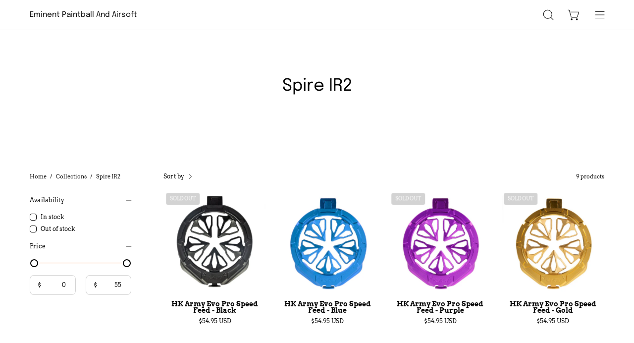

--- FILE ---
content_type: text/html; charset=utf-8
request_url: https://eminentpb.com/collections/spire-ir2
body_size: 40763
content:
<!doctype html>
<html class="no-js no-touch" lang="en">
<head>
<!-- Start of Booster Apps Seo-0.1-->
<title>Spire IR2 | Eminent Paintball And Airsoft</title><meta name="description" content="" /><script type="application/ld+json">
  {
    "@context": "https://schema.org",
    "@type": "WebSite",
    "name": "Eminent Paintball And Airsoft",
    "url": "https://eminentpb.com",
    "potentialAction": {
      "@type": "SearchAction",
      "query-input": "required name=query",
      "target": "https://eminentpb.com/search?q={query}"
    }
  }
</script>
<!-- end of Booster Apps SEO -->
  <meta charset="utf-8">
  <meta http-equiv='X-UA-Compatible' content='IE=edge'>
  <meta name="viewport" content="width=device-width, height=device-height, initial-scale=1.0, minimum-scale=1.0">
  <link rel="canonical" href="https://eminentpb.com/collections/spire-ir2" />
  <link rel="preconnect" href="https://cdn.shopify.com" crossorigin>
  <link rel="preconnect" href="https://fonts.shopify.com" crossorigin>
  <link rel="preconnect" href="https://monorail-edge.shopifysvc.com" crossorigin>

  <link href="//eminentpb.com/cdn/shop/t/13/assets/theme.css?v=39584121219453004441697718233" as="style" rel="preload">
  <link href="//eminentpb.com/cdn/shop/t/13/assets/lazysizes.min.js?v=111431644619468174291697718233" as="script" rel="preload">
  <link href="//eminentpb.com/cdn/shop/t/13/assets/vendor.js?v=113463091481672235871697718233" as="script" rel="preload">
  <link href="//eminentpb.com/cdn/shop/t/13/assets/theme.js?v=163372654196382912331697718233" as="script" rel="preload">

  <link rel="preload" as="image" href="//eminentpb.com/cdn/shop/t/13/assets/loading.svg?v=91665432863842511931697718233"><style data-shopify>:root { --loader-image-size: 150px; }:root { --loader-image-size: 320px; }html:not(.is-loading) .loading-overlay { opacity: 0; visibility: hidden; pointer-events: none; }
    .loading-overlay { position: fixed; top: 0; left: 0; z-index: 99999; width: 100vw; height: 100vh; display: flex; align-items: center; justify-content: center; background: var(--bg); transition: opacity 0.3s ease-out, visibility 0s linear 0.3s; }
    .loading-overlay .loader__image--fallback { width: 320px; height: 100%; background: var(--loader-image) no-repeat center center/contain; }
    .loader__image__holder { position: absolute; top: 0; left: 0; width: 100%; height: 100%; font-size: 0; display: flex; align-items: center; justify-content: center; animation: pulse-loading 2s infinite ease-in-out; }
    .loader__image { max-width: 150px; height: auto; object-fit: contain; }</style><script>
    const loadingAppearance = "once";
    const loaded = sessionStorage.getItem('loaded');

    if (loadingAppearance === 'once') {
      if (loaded === null) {
        sessionStorage.setItem('loaded', true);
        document.documentElement.classList.add('is-loading');
      }
    } else {
      document.documentElement.classList.add('is-loading');
    }
  </script>
  
<link rel="preload" as="font" href="//eminentpb.com/cdn/fonts/arvo/arvo_n4.cf5897c91bef7f76bce9d45a5025155aa004d2c7.woff2" type="font/woff2" crossorigin><link rel="preload" as="font" href="//eminentpb.com/cdn/fonts/epilogue/epilogue_n4.1f76c7520f03b0a6e3f97f1207c74feed2e1968f.woff2" type="font/woff2" crossorigin>

<meta property="og:site_name" content="Eminent Paintball And Airsoft">
<meta property="og:url" content="https://eminentpb.com/collections/spire-ir2">
<meta property="og:title" content="Spire IR2">
<meta property="og:type" content="product.group">
<meta property="og:description" content="Welcome to Eminent Paintball and Airsoft, the ultimate destination for enthusiasts in New York and New Jersey. Discover our massive retail store, offering the largest selection of gear and equipment. Prepare for intense battles and unparalleled excitement. Visit us now and gear up for unforgettable adventures!"><meta name="twitter:card" content="summary_large_image">
<meta name="twitter:title" content="Spire IR2">
<meta name="twitter:description" content="Welcome to Eminent Paintball and Airsoft, the ultimate destination for enthusiasts in New York and New Jersey. Discover our massive retail store, offering the largest selection of gear and equipment. Prepare for intense battles and unparalleled excitement. Visit us now and gear up for unforgettable adventures!"><style data-shopify>@font-face {
  font-family: Epilogue;
  font-weight: 400;
  font-style: normal;
  font-display: swap;
  src: url("//eminentpb.com/cdn/fonts/epilogue/epilogue_n4.1f76c7520f03b0a6e3f97f1207c74feed2e1968f.woff2") format("woff2"),
       url("//eminentpb.com/cdn/fonts/epilogue/epilogue_n4.38049608164cf48b1e6928c13855d2ab66b3b435.woff") format("woff");
}

@font-face {
  font-family: Arvo;
  font-weight: 400;
  font-style: normal;
  font-display: swap;
  src: url("//eminentpb.com/cdn/fonts/arvo/arvo_n4.cf5897c91bef7f76bce9d45a5025155aa004d2c7.woff2") format("woff2"),
       url("//eminentpb.com/cdn/fonts/arvo/arvo_n4.1700444de931e038b31bac25071cca458ea16547.woff") format("woff");
}



  @font-face {
  font-family: Epilogue;
  font-weight: 500;
  font-style: normal;
  font-display: swap;
  src: url("//eminentpb.com/cdn/fonts/epilogue/epilogue_n5.239e0cdc45f77cf953de2c67a0c8c819ada04fdc.woff2") format("woff2"),
       url("//eminentpb.com/cdn/fonts/epilogue/epilogue_n5.f2602acbe588f5c2117929e569a4730c6bc4a7e1.woff") format("woff");
}




  @font-face {
  font-family: Epilogue;
  font-weight: 100;
  font-style: normal;
  font-display: swap;
  src: url("//eminentpb.com/cdn/fonts/epilogue/epilogue_n1.6798fef013f74f2661da804729808e0c5a56b4ac.woff2") format("woff2"),
       url("//eminentpb.com/cdn/fonts/epilogue/epilogue_n1.1d8dfa7d7e203767abfbd670a588e4ee9fecc0d7.woff") format("woff");
}




  @font-face {
  font-family: Epilogue;
  font-weight: 700;
  font-style: normal;
  font-display: swap;
  src: url("//eminentpb.com/cdn/fonts/epilogue/epilogue_n7.fb80b89fb7077e0359e6663154e9894555eca74f.woff2") format("woff2"),
       url("//eminentpb.com/cdn/fonts/epilogue/epilogue_n7.5f11ea669ef0a5dd6e61bb530f5591ebdca93172.woff") format("woff");
}






  @font-face {
  font-family: Arvo;
  font-weight: 700;
  font-style: normal;
  font-display: swap;
  src: url("//eminentpb.com/cdn/fonts/arvo/arvo_n7.8f3c956fdc29536848b99e4058bb94c0bc6ff549.woff2") format("woff2"),
       url("//eminentpb.com/cdn/fonts/arvo/arvo_n7.47184f58e3525193269c42cd7e67b9778a00317a.woff") format("woff");
}




  @font-face {
  font-family: Arvo;
  font-weight: 400;
  font-style: italic;
  font-display: swap;
  src: url("//eminentpb.com/cdn/fonts/arvo/arvo_i4.d8127b51e6cc2b3be203c5afba45a1844d95ceb5.woff2") format("woff2"),
       url("//eminentpb.com/cdn/fonts/arvo/arvo_i4.4be28d65a96908a2cecf22de59a141ec7337fa89.woff") format("woff");
}




  @font-face {
  font-family: Arvo;
  font-weight: 700;
  font-style: italic;
  font-display: swap;
  src: url("//eminentpb.com/cdn/fonts/arvo/arvo_i7.a73955a3590c79e1cab6b631a00eae6de44d08f9.woff2") format("woff2"),
       url("//eminentpb.com/cdn/fonts/arvo/arvo_i7.cc1c0f2d70931ac3bcbb67c2f96e807a26f9adaf.woff") format("woff");
}


:root {--COLOR-PRIMARY-OPPOSITE: #ffffff;
  --COLOR-PRIMARY-OPPOSITE-ALPHA-20: rgba(255, 255, 255, 0.2);
  --COLOR-PRIMARY-LIGHTEN-DARKEN-ALPHA-20: rgba(26, 26, 26, 0.2);
  --COLOR-PRIMARY-LIGHTEN-DARKEN-ALPHA-30: rgba(26, 26, 26, 0.3);

  --PRIMARY-BUTTONS-COLOR-BG: #000000;
  --PRIMARY-BUTTONS-COLOR-TEXT: #ffffff;
  --PRIMARY-BUTTONS-COLOR-BORDER: #000000;

  --PRIMARY-BUTTONS-COLOR-LIGHTEN-DARKEN: #1a1a1a;

  --PRIMARY-BUTTONS-COLOR-ALPHA-05: rgba(0, 0, 0, 0.05);
  --PRIMARY-BUTTONS-COLOR-ALPHA-10: rgba(0, 0, 0, 0.1);
  --PRIMARY-BUTTONS-COLOR-ALPHA-50: rgba(0, 0, 0, 0.5);--COLOR-SECONDARY-OPPOSITE: #000000;
  --COLOR-SECONDARY-OPPOSITE-ALPHA-20: rgba(0, 0, 0, 0.2);
  --COLOR-SECONDARY-LIGHTEN-DARKEN-ALPHA-20: rgba(230, 230, 230, 0.2);
  --COLOR-SECONDARY-LIGHTEN-DARKEN-ALPHA-30: rgba(230, 230, 230, 0.3);

  --SECONDARY-BUTTONS-COLOR-BG: #ffffff;
  --SECONDARY-BUTTONS-COLOR-TEXT: #000000;
  --SECONDARY-BUTTONS-COLOR-BORDER: #ffffff;

  --SECONDARY-BUTTONS-COLOR-ALPHA-05: rgba(255, 255, 255, 0.05);
  --SECONDARY-BUTTONS-COLOR-ALPHA-10: rgba(255, 255, 255, 0.1);
  --SECONDARY-BUTTONS-COLOR-ALPHA-50: rgba(255, 255, 255, 0.5);--OUTLINE-BUTTONS-PRIMARY-BG: transparent;
  --OUTLINE-BUTTONS-PRIMARY-TEXT: #000000;
  --OUTLINE-BUTTONS-PRIMARY-BORDER: #000000;
  --OUTLINE-BUTTONS-PRIMARY-BG-HOVER: rgba(26, 26, 26, 0.2);

  --OUTLINE-BUTTONS-SECONDARY-BG: transparent;
  --OUTLINE-BUTTONS-SECONDARY-TEXT: #ffffff;
  --OUTLINE-BUTTONS-SECONDARY-BORDER: #ffffff;
  --OUTLINE-BUTTONS-SECONDARY-BG-HOVER: rgba(230, 230, 230, 0.2);

  --OUTLINE-BUTTONS-WHITE-BG: transparent;
  --OUTLINE-BUTTONS-WHITE-TEXT: #ffffff;
  --OUTLINE-BUTTONS-WHITE-BORDER: #ffffff;

  --OUTLINE-BUTTONS-BLACK-BG: transparent;
  --OUTLINE-BUTTONS-BLACK-TEXT: #000000;
  --OUTLINE-BUTTONS-BLACK-BORDER: #000000;--OUTLINE-SOLID-BUTTONS-PRIMARY-BG: #000000;
  --OUTLINE-SOLID-BUTTONS-PRIMARY-TEXT: #ffffff;
  --OUTLINE-SOLID-BUTTONS-PRIMARY-BORDER: #ffffff;
  --OUTLINE-SOLID-BUTTONS-PRIMARY-BG-HOVER: rgba(255, 255, 255, 0.2);

  --OUTLINE-SOLID-BUTTONS-SECONDARY-BG: #ffffff;
  --OUTLINE-SOLID-BUTTONS-SECONDARY-TEXT: #000000;
  --OUTLINE-SOLID-BUTTONS-SECONDARY-BORDER: #000000;
  --OUTLINE-SOLID-BUTTONS-SECONDARY-BG-HOVER: rgba(0, 0, 0, 0.2);

  --OUTLINE-SOLID-BUTTONS-WHITE-BG: #ffffff;
  --OUTLINE-SOLID-BUTTONS-WHITE-TEXT: #000000;
  --OUTLINE-SOLID-BUTTONS-WHITE-BORDER: #000000;

  --OUTLINE-SOLID-BUTTONS-BLACK-BG: #000000;
  --OUTLINE-SOLID-BUTTONS-BLACK-TEXT: #ffffff;
  --OUTLINE-SOLID-BUTTONS-BLACK-BORDER: #ffffff;--COLOR-HEADING: #0B0B0B;
  --COLOR-TEXT: #0B0B0B;
  --COLOR-TEXT-DARKEN: #000000;
  --COLOR-TEXT-LIGHTEN: #3e3e3e;
  --COLOR-TEXT-ALPHA-5: rgba(11, 11, 11, 0.05);
  --COLOR-TEXT-ALPHA-8: rgba(11, 11, 11, 0.08);
  --COLOR-TEXT-ALPHA-10: rgba(11, 11, 11, 0.1);
  --COLOR-TEXT-ALPHA-15: rgba(11, 11, 11, 0.15);
  --COLOR-TEXT-ALPHA-20: rgba(11, 11, 11, 0.2);
  --COLOR-TEXT-ALPHA-25: rgba(11, 11, 11, 0.25);
  --COLOR-TEXT-ALPHA-50: rgba(11, 11, 11, 0.5);
  --COLOR-TEXT-ALPHA-60: rgba(11, 11, 11, 0.6);
  --COLOR-TEXT-ALPHA-85: rgba(11, 11, 11, 0.85);

  --COLOR-BG: #ffffff;
  --COLOR-BG-ALPHA-25: rgba(255, 255, 255, 0.25);
  --COLOR-BG-ALPHA-35: rgba(255, 255, 255, 0.35);
  --COLOR-BG-ALPHA-60: rgba(255, 255, 255, 0.6);
  --COLOR-BG-ALPHA-65: rgba(255, 255, 255, 0.65);
  --COLOR-BG-ALPHA-85: rgba(255, 255, 255, 0.85);
  --COLOR-BG-OVERLAY: rgba(255, 255, 255, 0.75);
  --COLOR-BG-DARKEN: #e6e6e6;
  --COLOR-BG-LIGHTEN-DARKEN: #e6e6e6;
  --COLOR-BG-LIGHTEN-DARKEN-2: #cdcdcd;
  --COLOR-BG-LIGHTEN-DARKEN-3: #b3b3b3;
  --COLOR-BG-LIGHTEN-DARKEN-4: #9a9a9a;
  --COLOR-BG-LIGHTEN-DARKEN-CONTRAST: #b3b3b3;
  --COLOR-BG-LIGHTEN-DARKEN-CONTRAST-2: #999999;
  --COLOR-BG-LIGHTEN-DARKEN-CONTRAST-3: #808080;
  --COLOR-BG-LIGHTEN-DARKEN-CONTRAST-4: #666666;

  --COLOR-BG-SECONDARY: #ffffff;
  --COLOR-BG-SECONDARY-LIGHTEN-DARKEN: #e6e6e6;
  --COLOR-BG-SECONDARY-LIGHTEN-DARKEN-CONTRAST: #808080;

  --COLOR-BG-ACCENT: #f1efe8;
  --COLOR-BG-ACCENT-LIGHTEN: #ffffff;

  --COLOR-INPUT-BG: #ffffff;

  --COLOR-ACCENT: #fff7f2;
  --COLOR-ACCENT-TEXT: #000;

  --COLOR-BORDER: #d3d3d3;
  --COLOR-BORDER-ALPHA-15: rgba(211, 211, 211, 0.15);
  --COLOR-BORDER-ALPHA-30: rgba(211, 211, 211, 0.3);
  --COLOR-BORDER-ALPHA-50: rgba(211, 211, 211, 0.5);
  --COLOR-BORDER-ALPHA-65: rgba(211, 211, 211, 0.65);
  --COLOR-BORDER-LIGHTEN-DARKEN: #868686;
  --COLOR-BORDER-HAIRLINE: #f7f7f7;

  --COLOR-SALE-BG: #ff6d6d;
  --COLOR-SALE-TEXT: #ffffff;
  --COLOR-CUSTOM-BG: #ffffff;
  --COLOR-CUSTOM-TEXT: #000000;
  --COLOR-SOLD-BG: #d3d3d3;
  --COLOR-SOLD-TEXT: #ffffff;
  --COLOR-SAVING-BG: #ff6d6d;
  --COLOR-SAVING-TEXT: #ffffff;

  --COLOR-WHITE-BLACK: fff;
  --COLOR-BLACK-WHITE: #000;--COLOR-DISABLED-GREY: rgba(11, 11, 11, 0.05);
  --COLOR-DISABLED-GREY-DARKEN: rgba(11, 11, 11, 0.45);
  --COLOR-ERROR: #D02E2E;
  --COLOR-ERROR-BG: #f3cbcb;
  --COLOR-SUCCESS: #56AD6A;
  --COLOR-SUCCESS-BG: #ECFEF0;
  --COLOR-WARN: #ECBD5E;
  --COLOR-TRANSPARENT: rgba(255, 255, 255, 0);

  --COLOR-WHITE: #ffffff;
  --COLOR-WHITE-DARKEN: #f2f2f2;
  --COLOR-WHITE-ALPHA-10: rgba(255, 255, 255, 0.1);
  --COLOR-WHITE-ALPHA-20: rgba(255, 255, 255, 0.2);
  --COLOR-WHITE-ALPHA-25: rgba(255, 255, 255, 0.25);
  --COLOR-WHITE-ALPHA-50: rgba(255, 255, 255, 0.5);
  --COLOR-WHITE-ALPHA-60: rgba(255, 255, 255, 0.6);
  --COLOR-BLACK: #000000;
  --COLOR-BLACK-LIGHTEN: #1a1a1a;
  --COLOR-BLACK-ALPHA-10: rgba(0, 0, 0, 0.1);
  --COLOR-BLACK-ALPHA-20: rgba(0, 0, 0, 0.2);
  --COLOR-BLACK-ALPHA-25: rgba(0, 0, 0, 0.25);
  --COLOR-BLACK-ALPHA-50: rgba(0, 0, 0, 0.5);
  --COLOR-BLACK-ALPHA-60: rgba(0, 0, 0, 0.6);--FONT-STACK-BODY: Arvo, serif;
  --FONT-STYLE-BODY: normal;
  --FONT-STYLE-BODY-ITALIC: italic;
  --FONT-ADJUST-BODY: 0.95;

  --FONT-WEIGHT-BODY: 400;
  --FONT-WEIGHT-BODY-LIGHT: 300;
  --FONT-WEIGHT-BODY-MEDIUM: 700;
  --FONT-WEIGHT-BODY-BOLD: 700;

  --FONT-STACK-HEADING: Epilogue, sans-serif;
  --FONT-STYLE-HEADING: normal;
  --FONT-STYLE-HEADING-ITALIC: italic;
  --FONT-ADJUST-HEADING: 0.85;

  --FONT-WEIGHT-HEADING: 400;
  --FONT-WEIGHT-HEADING-LIGHT: 100;
  --FONT-WEIGHT-HEADING-MEDIUM: 700;
  --FONT-WEIGHT-HEADING-BOLD: 500;

  --FONT-STACK-NAV: Arvo, serif;
  --FONT-STYLE-NAV: normal;
  --FONT-STYLE-NAV-ITALIC: italic;
  --FONT-ADJUST-NAV: 0.75;

  --FONT-WEIGHT-NAV: 400;
  --FONT-WEIGHT-NAV-LIGHT: 300;
  --FONT-WEIGHT-NAV-MEDIUM: 700;
  --FONT-WEIGHT-NAV-BOLD: 700;

  --FONT-STACK-BUTTON: Arvo, serif;
  --FONT-STYLE-BUTTON: normal;
  --FONT-STYLE-BUTTON-ITALIC: italic;
  --FONT-ADJUST-BUTTON: 0.75;

  --FONT-WEIGHT-BUTTON: 400;
  --FONT-WEIGHT-BUTTON-MEDIUM: 700;
  --FONT-WEIGHT-BUTTON-BOLD: 700;

  --FONT-STACK-SUBHEADING: Arvo, serif;
  --FONT-STYLE-SUBHEADING: normal;
  --FONT-STYLE-SUBHEADING-ITALIC: italic;
  --FONT-ADJUST-SUBHEADING: 0.75;

  --FONT-WEIGHT-SUBHEADING: 400;
  --FONT-WEIGHT-SUBHEADING-LIGHT: 300;
  --FONT-WEIGHT-SUBHEADING-MEDIUM: 700;
  --FONT-WEIGHT-SUBHEADING-BOLD: 700;

  
    --FONT-WEIGHT-SUBHEADING: var(--FONT-WEIGHT-SUBHEADING-BOLD);
  

  --LETTER-SPACING-NAV: 0.0em;
  --LETTER-SPACING-SUBHEADING: 0.1em;
  --LETTER-SPACING-BUTTON: 0.05em;

  --BUTTON-TEXT-CAPS: uppercase;
  --SUBHEADING-TEXT-CAPS: uppercase;--FONT-SIZE-INPUT: 1rem;--RADIUS: 8px;
  --RADIUS-SMALL: 8px;
  --RADIUS-TINY: 8px;
  --RADIUS-BADGE: 3px;
  --RADIUS-CHECKBOX: 4px;
  --RADIUS-TEXTAREA: 8px;--PRODUCT-MEDIA-PADDING-TOP: 100%;--BORDER-WIDTH: 1px;--STROKE-WIDTH: 12px;--SITE-WIDTH: 1440px;
  --SITE-WIDTH-NARROW: 840px;--COLOR-UPSELLS-BG: #F1EFE8;
  --COLOR-UPSELLS-TEXT: #0B0B0B;
  --COLOR-UPSELLS-TEXT-LIGHTEN: #3e3e3e;
  --COLOR-UPSELLS-DISABLED-GREY-DARKEN: rgba(11, 11, 11, 0.45);
  --UPSELLS-HEIGHT: 130px;
  --UPSELLS-IMAGE-WIDTH: 30%;--ICON-ARROW-RIGHT: url( "//eminentpb.com/cdn/shop/t/13/assets/icon-chevron-right.svg?v=115618353204357621731697718233" );--loading-svg: url( "//eminentpb.com/cdn/shop/t/13/assets/loading.svg?v=91665432863842511931697718233" );
  --icon-check: url( "//eminentpb.com/cdn/shop/t/13/assets/icon-check.svg?v=175316081881880408121697718233" );
  --icon-check-swatch: url( "//eminentpb.com/cdn/shop/t/13/assets/icon-check-swatch.svg?v=131897745589030387781697718233" );
  --icon-zoom-in: url( "//eminentpb.com/cdn/shop/t/13/assets/icon-zoom-in.svg?v=157433013461716915331697718233" );
  --icon-zoom-out: url( "//eminentpb.com/cdn/shop/t/13/assets/icon-zoom-out.svg?v=164909107869959372931697718233" );--collection-sticky-bar-height: 0px;
  --collection-image-padding-top: 60%;

  --drawer-width: 400px;
  --drawer-transition: transform 0.4s cubic-bezier(0.46, 0.01, 0.32, 1);--gutter: 60px;
  --gutter-mobile: 20px;
  --grid-gutter: 20px;
  --grid-gutter-mobile: 35px;--inner: 20px;
  --inner-tablet: 18px;
  --inner-mobile: 16px;--grid: repeat(4, minmax(0, 1fr));
  --grid-tablet: repeat(3, minmax(0, 1fr));
  --grid-mobile: repeat(2, minmax(0, 1fr));
  --megamenu-grid: repeat(4, minmax(0, 1fr));
  --grid-row: 1 / span 4;--scrollbar-width: 0px;--overlay: #000;
  --overlay-opacity: 1;--swatch-width: 38px;
  --swatch-height: 20px;
  --swatch-size: 32px;
  --swatch-size-mobile: 30px;

  
  --move-offset: 20px;

  
  --autoplay-speed: 2200ms;

  

    --filter-bg: 1.0;
    --product-filter-bg: 1.0;}</style><link href="//eminentpb.com/cdn/shop/t/13/assets/theme.css?v=39584121219453004441697718233" rel="stylesheet" type="text/css" media="all" /><script type="text/javascript">
    if (window.MSInputMethodContext && document.documentMode) {
      var scripts = document.getElementsByTagName('script')[0];
      var polyfill = document.createElement("script");
      polyfill.defer = true;
      polyfill.src = "//eminentpb.com/cdn/shop/t/13/assets/ie11.js?v=164037955086922138091697718233";

      scripts.parentNode.insertBefore(polyfill, scripts);

      document.documentElement.classList.add('ie11');
    } else {
      document.documentElement.className = document.documentElement.className.replace('no-js', 'js');
    }

    document.addEventListener('lazyloaded', (e) => {
      const lazyImage = e.target.parentNode;
      if (lazyImage.classList.contains('lazy-image')) {
        // Wait for the fade in images animation to complete
        setTimeout(() => {
          lazyImage.style.backgroundImage = 'none';
        }, 500);
      }
    });

    let root = '/';
    if (root[root.length - 1] !== '/') {
      root = `${root}/`;
    }

    window.theme = {
      routes: {
        root: root,
        cart_url: "\/cart",
        cart_add_url: "\/cart\/add",
        cart_change_url: "\/cart\/change",
        shop_url: "https:\/\/eminentpb.com",
        searchUrl: '/search',
        predictiveSearchUrl: '/search/suggest',
        product_recommendations_url: "\/recommendations\/products"
      },
      assets: {
        photoswipe: '//eminentpb.com/cdn/shop/t/13/assets/photoswipe.js?v=162613001030112971491697718233',
        smoothscroll: '//eminentpb.com/cdn/shop/t/13/assets/smoothscroll.js?v=37906625415260927261697718233',
        no_image: "//eminentpb.com/cdn/shopifycloud/storefront/assets/no-image-2048-a2addb12_1024x.gif",
        swatches: '//eminentpb.com/cdn/shop/t/13/assets/swatches.json?v=108341084980828767351697718233',
        base: "//eminentpb.com/cdn/shop/t/13/assets/"
      },
      strings: {
        add_to_cart: "Add to Cart",
        cart_acceptance_error: "You must accept our terms and conditions.",
        cart_empty: "Your cart is currently empty.",
        cart_price: "Price",
        cart_quantity: "Quantity",
        cart_items_one: "{{ count }} item",
        cart_items_many: "{{ count }} items",
        cart_title: "Cart",
        cart_total: "Total",
        continue_shopping: "Continue Shopping",
        free: "Free",
        limit_error: "Sorry, looks like we don\u0026#39;t have enough of this product.",
        preorder: "Pre-Order",
        remove: "Remove",
        sale_badge_text: "Sale",
        saving_badge: "Save {{ discount }}",
        saving_up_to_badge: "Save up to {{ discount }}",
        sold_out: "Sold Out",
        subscription: "Subscription",
        unavailable: "Unavailable",
        unit_price_label: "Unit price",
        unit_price_separator: "per",
        zero_qty_error: "Quantity must be greater than 0.",
        delete_confirm: "Are you sure you wish to delete this address?",
        newsletter_product_availability: "Notify Me When It’s Available"
      },
      icons: {
        plus: '<svg aria-hidden="true" focusable="false" role="presentation" class="icon icon-toggle-plus" viewBox="0 0 192 192"><path d="M30 96h132M96 30v132" stroke="currentColor" stroke-linecap="round" stroke-linejoin="round"/></svg>',
        minus: '<svg aria-hidden="true" focusable="false" role="presentation" class="icon icon-toggle-minus" viewBox="0 0 192 192"><path d="M30 96h132" stroke="currentColor" stroke-linecap="round" stroke-linejoin="round"/></svg>',
        close: '<svg aria-hidden="true" focusable="false" role="presentation" class="icon icon-close" viewBox="0 0 192 192"><path d="M150 42 42 150M150 150 42 42" stroke="currentColor" stroke-linecap="round" stroke-linejoin="round"/></svg>'
      },
      settings: {
        animations: true,
        cartType: "drawer",
        enableAcceptTerms: false,
        enableInfinityScroll: false,
        enablePaymentButton: false,
        gridImageSize: "contain",
        gridImageAspectRatio: 1,
        mobileMenuBehaviour: "link",
        productGridHover: "image",
        savingBadgeType: "percentage",
        showSaleBadge: true,
        showSoldBadge: true,
        showSavingBadge: true,
        quickBuy: "quick_buy",
        suggestArticles: false,
        suggestCollections: true,
        suggestProducts: true,
        suggestPages: false,
        suggestionsResultsLimit: 5,
        currency_code_enable: true,
        hideInventoryCount: true,
        enableColorSwatchesCollection: true,
      },
      sizes: {
        mobile: 480,
        small: 768,
        large: 1024,
        widescreen: 1440
      },
      moneyFormat: "${{amount}}",
      moneyWithCurrencyFormat: "${{amount}} USD",
      subtotal: 0,
      info: {
        name: 'Palo Alto'
      },
      version: '5.3.0'
    };
    window.lazySizesConfig = window.lazySizesConfig || {};
    window.lazySizesConfig.preloadAfterLoad = true;
    window.PaloAlto = window.PaloAlto || {};
    window.slate = window.slate || {};
    window.isHeaderTransparent = false;
    window.stickyHeaderHeight = 60;
    window.lastWindowWidth = window.innerWidth || document.documentElement.clientWidth;

    if (window.performance) {
      window.performance.mark('init');
    } else {
      window.fastNetworkAndCPU = false;
    }
  </script>
  <script src="//eminentpb.com/cdn/shop/t/13/assets/lazysizes.min.js?v=111431644619468174291697718233" async="async"></script><script src="//eminentpb.com/cdn/shop/t/13/assets/vendor.js?v=113463091481672235871697718233" defer="defer"></script>
  <script src="//eminentpb.com/cdn/shop/t/13/assets/theme.js?v=163372654196382912331697718233" defer="defer"></script><script>window.performance && window.performance.mark && window.performance.mark('shopify.content_for_header.start');</script><meta name="google-site-verification" content="0B2apRkDZk6cn8vKQCHEYTHZmsfZ7-IC5lOw6sqb0Cg">
<meta name="google-site-verification" content="0B2apRkDZk6cn8vKQCHEYTHZmsfZ7-IC5lOw6sqb0Cg">
<meta id="shopify-digital-wallet" name="shopify-digital-wallet" content="/3122561093/digital_wallets/dialog">
<meta name="shopify-checkout-api-token" content="f09b3eec5a4ab0daf58d116281c51af1">
<meta id="in-context-paypal-metadata" data-shop-id="3122561093" data-venmo-supported="false" data-environment="production" data-locale="en_US" data-paypal-v4="true" data-currency="USD">
<link rel="alternate" type="application/atom+xml" title="Feed" href="/collections/spire-ir2.atom" />
<link rel="alternate" type="application/json+oembed" href="https://eminentpb.com/collections/spire-ir2.oembed">
<script async="async" src="/checkouts/internal/preloads.js?locale=en-US"></script>
<link rel="preconnect" href="https://shop.app" crossorigin="anonymous">
<script async="async" src="https://shop.app/checkouts/internal/preloads.js?locale=en-US&shop_id=3122561093" crossorigin="anonymous"></script>
<script id="apple-pay-shop-capabilities" type="application/json">{"shopId":3122561093,"countryCode":"US","currencyCode":"USD","merchantCapabilities":["supports3DS"],"merchantId":"gid:\/\/shopify\/Shop\/3122561093","merchantName":"Eminent Paintball And Airsoft","requiredBillingContactFields":["postalAddress","email","phone"],"requiredShippingContactFields":["postalAddress","email","phone"],"shippingType":"shipping","supportedNetworks":["visa","masterCard","amex","discover","elo","jcb"],"total":{"type":"pending","label":"Eminent Paintball And Airsoft","amount":"1.00"},"shopifyPaymentsEnabled":true,"supportsSubscriptions":true}</script>
<script id="shopify-features" type="application/json">{"accessToken":"f09b3eec5a4ab0daf58d116281c51af1","betas":["rich-media-storefront-analytics"],"domain":"eminentpb.com","predictiveSearch":true,"shopId":3122561093,"locale":"en"}</script>
<script>var Shopify = Shopify || {};
Shopify.shop = "eminent-paintball-and-airsoft.myshopify.com";
Shopify.locale = "en";
Shopify.currency = {"active":"USD","rate":"1.0"};
Shopify.country = "US";
Shopify.theme = {"name":"Palo Alto","id":162339029293,"schema_name":"Palo Alto","schema_version":"5.3.0","theme_store_id":777,"role":"main"};
Shopify.theme.handle = "null";
Shopify.theme.style = {"id":null,"handle":null};
Shopify.cdnHost = "eminentpb.com/cdn";
Shopify.routes = Shopify.routes || {};
Shopify.routes.root = "/";</script>
<script type="module">!function(o){(o.Shopify=o.Shopify||{}).modules=!0}(window);</script>
<script>!function(o){function n(){var o=[];function n(){o.push(Array.prototype.slice.apply(arguments))}return n.q=o,n}var t=o.Shopify=o.Shopify||{};t.loadFeatures=n(),t.autoloadFeatures=n()}(window);</script>
<script>
  window.ShopifyPay = window.ShopifyPay || {};
  window.ShopifyPay.apiHost = "shop.app\/pay";
  window.ShopifyPay.redirectState = null;
</script>
<script id="shop-js-analytics" type="application/json">{"pageType":"collection"}</script>
<script defer="defer" async type="module" src="//eminentpb.com/cdn/shopifycloud/shop-js/modules/v2/client.init-shop-cart-sync_BT-GjEfc.en.esm.js"></script>
<script defer="defer" async type="module" src="//eminentpb.com/cdn/shopifycloud/shop-js/modules/v2/chunk.common_D58fp_Oc.esm.js"></script>
<script defer="defer" async type="module" src="//eminentpb.com/cdn/shopifycloud/shop-js/modules/v2/chunk.modal_xMitdFEc.esm.js"></script>
<script type="module">
  await import("//eminentpb.com/cdn/shopifycloud/shop-js/modules/v2/client.init-shop-cart-sync_BT-GjEfc.en.esm.js");
await import("//eminentpb.com/cdn/shopifycloud/shop-js/modules/v2/chunk.common_D58fp_Oc.esm.js");
await import("//eminentpb.com/cdn/shopifycloud/shop-js/modules/v2/chunk.modal_xMitdFEc.esm.js");

  window.Shopify.SignInWithShop?.initShopCartSync?.({"fedCMEnabled":true,"windoidEnabled":true});

</script>
<script>
  window.Shopify = window.Shopify || {};
  if (!window.Shopify.featureAssets) window.Shopify.featureAssets = {};
  window.Shopify.featureAssets['shop-js'] = {"shop-cart-sync":["modules/v2/client.shop-cart-sync_DZOKe7Ll.en.esm.js","modules/v2/chunk.common_D58fp_Oc.esm.js","modules/v2/chunk.modal_xMitdFEc.esm.js"],"init-fed-cm":["modules/v2/client.init-fed-cm_B6oLuCjv.en.esm.js","modules/v2/chunk.common_D58fp_Oc.esm.js","modules/v2/chunk.modal_xMitdFEc.esm.js"],"shop-cash-offers":["modules/v2/client.shop-cash-offers_D2sdYoxE.en.esm.js","modules/v2/chunk.common_D58fp_Oc.esm.js","modules/v2/chunk.modal_xMitdFEc.esm.js"],"shop-login-button":["modules/v2/client.shop-login-button_QeVjl5Y3.en.esm.js","modules/v2/chunk.common_D58fp_Oc.esm.js","modules/v2/chunk.modal_xMitdFEc.esm.js"],"pay-button":["modules/v2/client.pay-button_DXTOsIq6.en.esm.js","modules/v2/chunk.common_D58fp_Oc.esm.js","modules/v2/chunk.modal_xMitdFEc.esm.js"],"shop-button":["modules/v2/client.shop-button_DQZHx9pm.en.esm.js","modules/v2/chunk.common_D58fp_Oc.esm.js","modules/v2/chunk.modal_xMitdFEc.esm.js"],"avatar":["modules/v2/client.avatar_BTnouDA3.en.esm.js"],"init-windoid":["modules/v2/client.init-windoid_CR1B-cfM.en.esm.js","modules/v2/chunk.common_D58fp_Oc.esm.js","modules/v2/chunk.modal_xMitdFEc.esm.js"],"init-shop-for-new-customer-accounts":["modules/v2/client.init-shop-for-new-customer-accounts_C_vY_xzh.en.esm.js","modules/v2/client.shop-login-button_QeVjl5Y3.en.esm.js","modules/v2/chunk.common_D58fp_Oc.esm.js","modules/v2/chunk.modal_xMitdFEc.esm.js"],"init-shop-email-lookup-coordinator":["modules/v2/client.init-shop-email-lookup-coordinator_BI7n9ZSv.en.esm.js","modules/v2/chunk.common_D58fp_Oc.esm.js","modules/v2/chunk.modal_xMitdFEc.esm.js"],"init-shop-cart-sync":["modules/v2/client.init-shop-cart-sync_BT-GjEfc.en.esm.js","modules/v2/chunk.common_D58fp_Oc.esm.js","modules/v2/chunk.modal_xMitdFEc.esm.js"],"shop-toast-manager":["modules/v2/client.shop-toast-manager_DiYdP3xc.en.esm.js","modules/v2/chunk.common_D58fp_Oc.esm.js","modules/v2/chunk.modal_xMitdFEc.esm.js"],"init-customer-accounts":["modules/v2/client.init-customer-accounts_D9ZNqS-Q.en.esm.js","modules/v2/client.shop-login-button_QeVjl5Y3.en.esm.js","modules/v2/chunk.common_D58fp_Oc.esm.js","modules/v2/chunk.modal_xMitdFEc.esm.js"],"init-customer-accounts-sign-up":["modules/v2/client.init-customer-accounts-sign-up_iGw4briv.en.esm.js","modules/v2/client.shop-login-button_QeVjl5Y3.en.esm.js","modules/v2/chunk.common_D58fp_Oc.esm.js","modules/v2/chunk.modal_xMitdFEc.esm.js"],"shop-follow-button":["modules/v2/client.shop-follow-button_CqMgW2wH.en.esm.js","modules/v2/chunk.common_D58fp_Oc.esm.js","modules/v2/chunk.modal_xMitdFEc.esm.js"],"checkout-modal":["modules/v2/client.checkout-modal_xHeaAweL.en.esm.js","modules/v2/chunk.common_D58fp_Oc.esm.js","modules/v2/chunk.modal_xMitdFEc.esm.js"],"shop-login":["modules/v2/client.shop-login_D91U-Q7h.en.esm.js","modules/v2/chunk.common_D58fp_Oc.esm.js","modules/v2/chunk.modal_xMitdFEc.esm.js"],"lead-capture":["modules/v2/client.lead-capture_BJmE1dJe.en.esm.js","modules/v2/chunk.common_D58fp_Oc.esm.js","modules/v2/chunk.modal_xMitdFEc.esm.js"],"payment-terms":["modules/v2/client.payment-terms_Ci9AEqFq.en.esm.js","modules/v2/chunk.common_D58fp_Oc.esm.js","modules/v2/chunk.modal_xMitdFEc.esm.js"]};
</script>
<script>(function() {
  var isLoaded = false;
  function asyncLoad() {
    if (isLoaded) return;
    isLoaded = true;
    var urls = ["https:\/\/cdn.nfcube.com\/instafeed-5686a3f155de2e5e5f2a3cd95804721b.js?shop=eminent-paintball-and-airsoft.myshopify.com","https:\/\/cdn.hextom.com\/js\/freeshippingbar.js?shop=eminent-paintball-and-airsoft.myshopify.com"];
    for (var i = 0; i < urls.length; i++) {
      var s = document.createElement('script');
      s.type = 'text/javascript';
      s.async = true;
      s.src = urls[i];
      var x = document.getElementsByTagName('script')[0];
      x.parentNode.insertBefore(s, x);
    }
  };
  if(window.attachEvent) {
    window.attachEvent('onload', asyncLoad);
  } else {
    window.addEventListener('load', asyncLoad, false);
  }
})();</script>
<script id="__st">var __st={"a":3122561093,"offset":-18000,"reqid":"255369ef-18f8-4a68-a70e-9e5e093c8ad9-1769350448","pageurl":"eminentpb.com\/collections\/spire-ir2","u":"bfa3269b9696","p":"collection","rtyp":"collection","rid":434233442605};</script>
<script>window.ShopifyPaypalV4VisibilityTracking = true;</script>
<script id="captcha-bootstrap">!function(){'use strict';const t='contact',e='account',n='new_comment',o=[[t,t],['blogs',n],['comments',n],[t,'customer']],c=[[e,'customer_login'],[e,'guest_login'],[e,'recover_customer_password'],[e,'create_customer']],r=t=>t.map((([t,e])=>`form[action*='/${t}']:not([data-nocaptcha='true']) input[name='form_type'][value='${e}']`)).join(','),a=t=>()=>t?[...document.querySelectorAll(t)].map((t=>t.form)):[];function s(){const t=[...o],e=r(t);return a(e)}const i='password',u='form_key',d=['recaptcha-v3-token','g-recaptcha-response','h-captcha-response',i],f=()=>{try{return window.sessionStorage}catch{return}},m='__shopify_v',_=t=>t.elements[u];function p(t,e,n=!1){try{const o=window.sessionStorage,c=JSON.parse(o.getItem(e)),{data:r}=function(t){const{data:e,action:n}=t;return t[m]||n?{data:e,action:n}:{data:t,action:n}}(c);for(const[e,n]of Object.entries(r))t.elements[e]&&(t.elements[e].value=n);n&&o.removeItem(e)}catch(o){console.error('form repopulation failed',{error:o})}}const l='form_type',E='cptcha';function T(t){t.dataset[E]=!0}const w=window,h=w.document,L='Shopify',v='ce_forms',y='captcha';let A=!1;((t,e)=>{const n=(g='f06e6c50-85a8-45c8-87d0-21a2b65856fe',I='https://cdn.shopify.com/shopifycloud/storefront-forms-hcaptcha/ce_storefront_forms_captcha_hcaptcha.v1.5.2.iife.js',D={infoText:'Protected by hCaptcha',privacyText:'Privacy',termsText:'Terms'},(t,e,n)=>{const o=w[L][v],c=o.bindForm;if(c)return c(t,g,e,D).then(n);var r;o.q.push([[t,g,e,D],n]),r=I,A||(h.body.append(Object.assign(h.createElement('script'),{id:'captcha-provider',async:!0,src:r})),A=!0)});var g,I,D;w[L]=w[L]||{},w[L][v]=w[L][v]||{},w[L][v].q=[],w[L][y]=w[L][y]||{},w[L][y].protect=function(t,e){n(t,void 0,e),T(t)},Object.freeze(w[L][y]),function(t,e,n,w,h,L){const[v,y,A,g]=function(t,e,n){const i=e?o:[],u=t?c:[],d=[...i,...u],f=r(d),m=r(i),_=r(d.filter((([t,e])=>n.includes(e))));return[a(f),a(m),a(_),s()]}(w,h,L),I=t=>{const e=t.target;return e instanceof HTMLFormElement?e:e&&e.form},D=t=>v().includes(t);t.addEventListener('submit',(t=>{const e=I(t);if(!e)return;const n=D(e)&&!e.dataset.hcaptchaBound&&!e.dataset.recaptchaBound,o=_(e),c=g().includes(e)&&(!o||!o.value);(n||c)&&t.preventDefault(),c&&!n&&(function(t){try{if(!f())return;!function(t){const e=f();if(!e)return;const n=_(t);if(!n)return;const o=n.value;o&&e.removeItem(o)}(t);const e=Array.from(Array(32),(()=>Math.random().toString(36)[2])).join('');!function(t,e){_(t)||t.append(Object.assign(document.createElement('input'),{type:'hidden',name:u})),t.elements[u].value=e}(t,e),function(t,e){const n=f();if(!n)return;const o=[...t.querySelectorAll(`input[type='${i}']`)].map((({name:t})=>t)),c=[...d,...o],r={};for(const[a,s]of new FormData(t).entries())c.includes(a)||(r[a]=s);n.setItem(e,JSON.stringify({[m]:1,action:t.action,data:r}))}(t,e)}catch(e){console.error('failed to persist form',e)}}(e),e.submit())}));const S=(t,e)=>{t&&!t.dataset[E]&&(n(t,e.some((e=>e===t))),T(t))};for(const o of['focusin','change'])t.addEventListener(o,(t=>{const e=I(t);D(e)&&S(e,y())}));const B=e.get('form_key'),M=e.get(l),P=B&&M;t.addEventListener('DOMContentLoaded',(()=>{const t=y();if(P)for(const e of t)e.elements[l].value===M&&p(e,B);[...new Set([...A(),...v().filter((t=>'true'===t.dataset.shopifyCaptcha))])].forEach((e=>S(e,t)))}))}(h,new URLSearchParams(w.location.search),n,t,e,['guest_login'])})(!0,!0)}();</script>
<script integrity="sha256-4kQ18oKyAcykRKYeNunJcIwy7WH5gtpwJnB7kiuLZ1E=" data-source-attribution="shopify.loadfeatures" defer="defer" src="//eminentpb.com/cdn/shopifycloud/storefront/assets/storefront/load_feature-a0a9edcb.js" crossorigin="anonymous"></script>
<script crossorigin="anonymous" defer="defer" src="//eminentpb.com/cdn/shopifycloud/storefront/assets/shopify_pay/storefront-65b4c6d7.js?v=20250812"></script>
<script data-source-attribution="shopify.dynamic_checkout.dynamic.init">var Shopify=Shopify||{};Shopify.PaymentButton=Shopify.PaymentButton||{isStorefrontPortableWallets:!0,init:function(){window.Shopify.PaymentButton.init=function(){};var t=document.createElement("script");t.src="https://eminentpb.com/cdn/shopifycloud/portable-wallets/latest/portable-wallets.en.js",t.type="module",document.head.appendChild(t)}};
</script>
<script data-source-attribution="shopify.dynamic_checkout.buyer_consent">
  function portableWalletsHideBuyerConsent(e){var t=document.getElementById("shopify-buyer-consent"),n=document.getElementById("shopify-subscription-policy-button");t&&n&&(t.classList.add("hidden"),t.setAttribute("aria-hidden","true"),n.removeEventListener("click",e))}function portableWalletsShowBuyerConsent(e){var t=document.getElementById("shopify-buyer-consent"),n=document.getElementById("shopify-subscription-policy-button");t&&n&&(t.classList.remove("hidden"),t.removeAttribute("aria-hidden"),n.addEventListener("click",e))}window.Shopify?.PaymentButton&&(window.Shopify.PaymentButton.hideBuyerConsent=portableWalletsHideBuyerConsent,window.Shopify.PaymentButton.showBuyerConsent=portableWalletsShowBuyerConsent);
</script>
<script data-source-attribution="shopify.dynamic_checkout.cart.bootstrap">document.addEventListener("DOMContentLoaded",(function(){function t(){return document.querySelector("shopify-accelerated-checkout-cart, shopify-accelerated-checkout")}if(t())Shopify.PaymentButton.init();else{new MutationObserver((function(e,n){t()&&(Shopify.PaymentButton.init(),n.disconnect())})).observe(document.body,{childList:!0,subtree:!0})}}));
</script>
<link id="shopify-accelerated-checkout-styles" rel="stylesheet" media="screen" href="https://eminentpb.com/cdn/shopifycloud/portable-wallets/latest/accelerated-checkout-backwards-compat.css" crossorigin="anonymous">
<style id="shopify-accelerated-checkout-cart">
        #shopify-buyer-consent {
  margin-top: 1em;
  display: inline-block;
  width: 100%;
}

#shopify-buyer-consent.hidden {
  display: none;
}

#shopify-subscription-policy-button {
  background: none;
  border: none;
  padding: 0;
  text-decoration: underline;
  font-size: inherit;
  cursor: pointer;
}

#shopify-subscription-policy-button::before {
  box-shadow: none;
}

      </style>

<script>window.performance && window.performance.mark && window.performance.mark('shopify.content_for_header.end');</script>
<link href="https://monorail-edge.shopifysvc.com" rel="dns-prefetch">
<script>(function(){if ("sendBeacon" in navigator && "performance" in window) {try {var session_token_from_headers = performance.getEntriesByType('navigation')[0].serverTiming.find(x => x.name == '_s').description;} catch {var session_token_from_headers = undefined;}var session_cookie_matches = document.cookie.match(/_shopify_s=([^;]*)/);var session_token_from_cookie = session_cookie_matches && session_cookie_matches.length === 2 ? session_cookie_matches[1] : "";var session_token = session_token_from_headers || session_token_from_cookie || "";function handle_abandonment_event(e) {var entries = performance.getEntries().filter(function(entry) {return /monorail-edge.shopifysvc.com/.test(entry.name);});if (!window.abandonment_tracked && entries.length === 0) {window.abandonment_tracked = true;var currentMs = Date.now();var navigation_start = performance.timing.navigationStart;var payload = {shop_id: 3122561093,url: window.location.href,navigation_start,duration: currentMs - navigation_start,session_token,page_type: "collection"};window.navigator.sendBeacon("https://monorail-edge.shopifysvc.com/v1/produce", JSON.stringify({schema_id: "online_store_buyer_site_abandonment/1.1",payload: payload,metadata: {event_created_at_ms: currentMs,event_sent_at_ms: currentMs}}));}}window.addEventListener('pagehide', handle_abandonment_event);}}());</script>
<script id="web-pixels-manager-setup">(function e(e,d,r,n,o){if(void 0===o&&(o={}),!Boolean(null===(a=null===(i=window.Shopify)||void 0===i?void 0:i.analytics)||void 0===a?void 0:a.replayQueue)){var i,a;window.Shopify=window.Shopify||{};var t=window.Shopify;t.analytics=t.analytics||{};var s=t.analytics;s.replayQueue=[],s.publish=function(e,d,r){return s.replayQueue.push([e,d,r]),!0};try{self.performance.mark("wpm:start")}catch(e){}var l=function(){var e={modern:/Edge?\/(1{2}[4-9]|1[2-9]\d|[2-9]\d{2}|\d{4,})\.\d+(\.\d+|)|Firefox\/(1{2}[4-9]|1[2-9]\d|[2-9]\d{2}|\d{4,})\.\d+(\.\d+|)|Chrom(ium|e)\/(9{2}|\d{3,})\.\d+(\.\d+|)|(Maci|X1{2}).+ Version\/(15\.\d+|(1[6-9]|[2-9]\d|\d{3,})\.\d+)([,.]\d+|)( \(\w+\)|)( Mobile\/\w+|) Safari\/|Chrome.+OPR\/(9{2}|\d{3,})\.\d+\.\d+|(CPU[ +]OS|iPhone[ +]OS|CPU[ +]iPhone|CPU IPhone OS|CPU iPad OS)[ +]+(15[._]\d+|(1[6-9]|[2-9]\d|\d{3,})[._]\d+)([._]\d+|)|Android:?[ /-](13[3-9]|1[4-9]\d|[2-9]\d{2}|\d{4,})(\.\d+|)(\.\d+|)|Android.+Firefox\/(13[5-9]|1[4-9]\d|[2-9]\d{2}|\d{4,})\.\d+(\.\d+|)|Android.+Chrom(ium|e)\/(13[3-9]|1[4-9]\d|[2-9]\d{2}|\d{4,})\.\d+(\.\d+|)|SamsungBrowser\/([2-9]\d|\d{3,})\.\d+/,legacy:/Edge?\/(1[6-9]|[2-9]\d|\d{3,})\.\d+(\.\d+|)|Firefox\/(5[4-9]|[6-9]\d|\d{3,})\.\d+(\.\d+|)|Chrom(ium|e)\/(5[1-9]|[6-9]\d|\d{3,})\.\d+(\.\d+|)([\d.]+$|.*Safari\/(?![\d.]+ Edge\/[\d.]+$))|(Maci|X1{2}).+ Version\/(10\.\d+|(1[1-9]|[2-9]\d|\d{3,})\.\d+)([,.]\d+|)( \(\w+\)|)( Mobile\/\w+|) Safari\/|Chrome.+OPR\/(3[89]|[4-9]\d|\d{3,})\.\d+\.\d+|(CPU[ +]OS|iPhone[ +]OS|CPU[ +]iPhone|CPU IPhone OS|CPU iPad OS)[ +]+(10[._]\d+|(1[1-9]|[2-9]\d|\d{3,})[._]\d+)([._]\d+|)|Android:?[ /-](13[3-9]|1[4-9]\d|[2-9]\d{2}|\d{4,})(\.\d+|)(\.\d+|)|Mobile Safari.+OPR\/([89]\d|\d{3,})\.\d+\.\d+|Android.+Firefox\/(13[5-9]|1[4-9]\d|[2-9]\d{2}|\d{4,})\.\d+(\.\d+|)|Android.+Chrom(ium|e)\/(13[3-9]|1[4-9]\d|[2-9]\d{2}|\d{4,})\.\d+(\.\d+|)|Android.+(UC? ?Browser|UCWEB|U3)[ /]?(15\.([5-9]|\d{2,})|(1[6-9]|[2-9]\d|\d{3,})\.\d+)\.\d+|SamsungBrowser\/(5\.\d+|([6-9]|\d{2,})\.\d+)|Android.+MQ{2}Browser\/(14(\.(9|\d{2,})|)|(1[5-9]|[2-9]\d|\d{3,})(\.\d+|))(\.\d+|)|K[Aa][Ii]OS\/(3\.\d+|([4-9]|\d{2,})\.\d+)(\.\d+|)/},d=e.modern,r=e.legacy,n=navigator.userAgent;return n.match(d)?"modern":n.match(r)?"legacy":"unknown"}(),u="modern"===l?"modern":"legacy",c=(null!=n?n:{modern:"",legacy:""})[u],f=function(e){return[e.baseUrl,"/wpm","/b",e.hashVersion,"modern"===e.buildTarget?"m":"l",".js"].join("")}({baseUrl:d,hashVersion:r,buildTarget:u}),m=function(e){var d=e.version,r=e.bundleTarget,n=e.surface,o=e.pageUrl,i=e.monorailEndpoint;return{emit:function(e){var a=e.status,t=e.errorMsg,s=(new Date).getTime(),l=JSON.stringify({metadata:{event_sent_at_ms:s},events:[{schema_id:"web_pixels_manager_load/3.1",payload:{version:d,bundle_target:r,page_url:o,status:a,surface:n,error_msg:t},metadata:{event_created_at_ms:s}}]});if(!i)return console&&console.warn&&console.warn("[Web Pixels Manager] No Monorail endpoint provided, skipping logging."),!1;try{return self.navigator.sendBeacon.bind(self.navigator)(i,l)}catch(e){}var u=new XMLHttpRequest;try{return u.open("POST",i,!0),u.setRequestHeader("Content-Type","text/plain"),u.send(l),!0}catch(e){return console&&console.warn&&console.warn("[Web Pixels Manager] Got an unhandled error while logging to Monorail."),!1}}}}({version:r,bundleTarget:l,surface:e.surface,pageUrl:self.location.href,monorailEndpoint:e.monorailEndpoint});try{o.browserTarget=l,function(e){var d=e.src,r=e.async,n=void 0===r||r,o=e.onload,i=e.onerror,a=e.sri,t=e.scriptDataAttributes,s=void 0===t?{}:t,l=document.createElement("script"),u=document.querySelector("head"),c=document.querySelector("body");if(l.async=n,l.src=d,a&&(l.integrity=a,l.crossOrigin="anonymous"),s)for(var f in s)if(Object.prototype.hasOwnProperty.call(s,f))try{l.dataset[f]=s[f]}catch(e){}if(o&&l.addEventListener("load",o),i&&l.addEventListener("error",i),u)u.appendChild(l);else{if(!c)throw new Error("Did not find a head or body element to append the script");c.appendChild(l)}}({src:f,async:!0,onload:function(){if(!function(){var e,d;return Boolean(null===(d=null===(e=window.Shopify)||void 0===e?void 0:e.analytics)||void 0===d?void 0:d.initialized)}()){var d=window.webPixelsManager.init(e)||void 0;if(d){var r=window.Shopify.analytics;r.replayQueue.forEach((function(e){var r=e[0],n=e[1],o=e[2];d.publishCustomEvent(r,n,o)})),r.replayQueue=[],r.publish=d.publishCustomEvent,r.visitor=d.visitor,r.initialized=!0}}},onerror:function(){return m.emit({status:"failed",errorMsg:"".concat(f," has failed to load")})},sri:function(e){var d=/^sha384-[A-Za-z0-9+/=]+$/;return"string"==typeof e&&d.test(e)}(c)?c:"",scriptDataAttributes:o}),m.emit({status:"loading"})}catch(e){m.emit({status:"failed",errorMsg:(null==e?void 0:e.message)||"Unknown error"})}}})({shopId: 3122561093,storefrontBaseUrl: "https://eminentpb.com",extensionsBaseUrl: "https://extensions.shopifycdn.com/cdn/shopifycloud/web-pixels-manager",monorailEndpoint: "https://monorail-edge.shopifysvc.com/unstable/produce_batch",surface: "storefront-renderer",enabledBetaFlags: ["2dca8a86"],webPixelsConfigList: [{"id":"721191213","configuration":"{\"config\":\"{\\\"pixel_id\\\":\\\"AW-924108967\\\",\\\"target_country\\\":\\\"US\\\",\\\"gtag_events\\\":[{\\\"type\\\":\\\"search\\\",\\\"action_label\\\":\\\"AW-924108967\\\/IGTtCIiY--oBEKeR07gD\\\"},{\\\"type\\\":\\\"begin_checkout\\\",\\\"action_label\\\":\\\"AW-924108967\\\/7gQrCIWY--oBEKeR07gD\\\"},{\\\"type\\\":\\\"view_item\\\",\\\"action_label\\\":[\\\"AW-924108967\\\/YRpoCP-X--oBEKeR07gD\\\",\\\"MC-01EV1H1M6J\\\"]},{\\\"type\\\":\\\"purchase\\\",\\\"action_label\\\":[\\\"AW-924108967\\\/Plj7CPyX--oBEKeR07gD\\\",\\\"MC-01EV1H1M6J\\\"]},{\\\"type\\\":\\\"page_view\\\",\\\"action_label\\\":[\\\"AW-924108967\\\/dH2_CPmX--oBEKeR07gD\\\",\\\"MC-01EV1H1M6J\\\"]},{\\\"type\\\":\\\"add_payment_info\\\",\\\"action_label\\\":\\\"AW-924108967\\\/HEJRCIuY--oBEKeR07gD\\\"},{\\\"type\\\":\\\"add_to_cart\\\",\\\"action_label\\\":\\\"AW-924108967\\\/zw_HCIKY--oBEKeR07gD\\\"}],\\\"enable_monitoring_mode\\\":false}\"}","eventPayloadVersion":"v1","runtimeContext":"OPEN","scriptVersion":"b2a88bafab3e21179ed38636efcd8a93","type":"APP","apiClientId":1780363,"privacyPurposes":[],"dataSharingAdjustments":{"protectedCustomerApprovalScopes":["read_customer_address","read_customer_email","read_customer_name","read_customer_personal_data","read_customer_phone"]}},{"id":"shopify-app-pixel","configuration":"{}","eventPayloadVersion":"v1","runtimeContext":"STRICT","scriptVersion":"0450","apiClientId":"shopify-pixel","type":"APP","privacyPurposes":["ANALYTICS","MARKETING"]},{"id":"shopify-custom-pixel","eventPayloadVersion":"v1","runtimeContext":"LAX","scriptVersion":"0450","apiClientId":"shopify-pixel","type":"CUSTOM","privacyPurposes":["ANALYTICS","MARKETING"]}],isMerchantRequest: false,initData: {"shop":{"name":"Eminent Paintball And Airsoft","paymentSettings":{"currencyCode":"USD"},"myshopifyDomain":"eminent-paintball-and-airsoft.myshopify.com","countryCode":"US","storefrontUrl":"https:\/\/eminentpb.com"},"customer":null,"cart":null,"checkout":null,"productVariants":[],"purchasingCompany":null},},"https://eminentpb.com/cdn","fcfee988w5aeb613cpc8e4bc33m6693e112",{"modern":"","legacy":""},{"shopId":"3122561093","storefrontBaseUrl":"https:\/\/eminentpb.com","extensionBaseUrl":"https:\/\/extensions.shopifycdn.com\/cdn\/shopifycloud\/web-pixels-manager","surface":"storefront-renderer","enabledBetaFlags":"[\"2dca8a86\"]","isMerchantRequest":"false","hashVersion":"fcfee988w5aeb613cpc8e4bc33m6693e112","publish":"custom","events":"[[\"page_viewed\",{}],[\"collection_viewed\",{\"collection\":{\"id\":\"434233442605\",\"title\":\"Spire IR2\",\"productVariants\":[{\"price\":{\"amount\":54.95,\"currencyCode\":\"USD\"},\"product\":{\"title\":\"HK Army Evo Pro Speed Feed - Black\",\"vendor\":\"HK ARMY\",\"id\":\"6830140457022\",\"untranslatedTitle\":\"HK Army Evo Pro Speed Feed - Black\",\"url\":\"\/products\/hk-army-evo-pro-speed-feed\",\"type\":\"Loader\"},\"id\":\"39680298942526\",\"image\":{\"src\":\"\/\/eminentpb.com\/cdn\/shop\/products\/7_1200x_391b6778-9fed-4b15-bf2e-678274d2a8c4.jpg?v=1642541633\"},\"sku\":\"14050001\",\"title\":\"Default Title\",\"untranslatedTitle\":\"Default Title\"},{\"price\":{\"amount\":54.95,\"currencyCode\":\"USD\"},\"product\":{\"title\":\"HK Army Evo Pro Speed Feed - Blue\",\"vendor\":\"HK ARMY\",\"id\":\"6830170341438\",\"untranslatedTitle\":\"HK Army Evo Pro Speed Feed - Blue\",\"url\":\"\/products\/hk-army-evo-pro-speed-feed-blue\",\"type\":\"Loader\"},\"id\":\"39680319356990\",\"image\":{\"src\":\"\/\/eminentpb.com\/cdn\/shop\/products\/bluemain_1200x_71c4fb43-6b75-45da-9b3e-d8956ef60df4.jpg?v=1642542409\"},\"sku\":\"14050002\",\"title\":\"Default Title\",\"untranslatedTitle\":\"Default Title\"},{\"price\":{\"amount\":54.95,\"currencyCode\":\"USD\"},\"product\":{\"title\":\"HK Army Evo Pro Speed Feed - Purple\",\"vendor\":\"HK ARMY\",\"id\":\"6830179745854\",\"untranslatedTitle\":\"HK Army Evo Pro Speed Feed - Purple\",\"url\":\"\/products\/hk-army-evo-pro-speed-feed-purple\",\"type\":\"Loader\"},\"id\":\"39680325976126\",\"image\":{\"src\":\"\/\/eminentpb.com\/cdn\/shop\/products\/purplemain_1200x_be4ed96e-e065-4fd4-8e0c-55102174cb79.jpg?v=1642542833\"},\"sku\":\"14050004\",\"title\":\"Default Title\",\"untranslatedTitle\":\"Default Title\"},{\"price\":{\"amount\":54.95,\"currencyCode\":\"USD\"},\"product\":{\"title\":\"HK Army Evo Pro Speed Feed - Gold\",\"vendor\":\"HK ARMY\",\"id\":\"6830182137918\",\"untranslatedTitle\":\"HK Army Evo Pro Speed Feed - Gold\",\"url\":\"\/products\/hk-army-evo-pro-speed-feed-gold\",\"type\":\"Loader\"},\"id\":\"39680327548990\",\"image\":{\"src\":\"\/\/eminentpb.com\/cdn\/shop\/products\/goldmain_1200x_92843b1b-c9e4-4420-a4a1-066b635378c0.jpg?v=1642542960\"},\"sku\":\"14050006\",\"title\":\"Default Title\",\"untranslatedTitle\":\"Default Title\"},{\"price\":{\"amount\":24.95,\"currencyCode\":\"USD\"},\"product\":{\"title\":\"Virtue Crown SF-R Speed Feed - Spire III\/IV\/IR\/280\/CTRL\",\"vendor\":\"Virtue\",\"id\":\"6918132170814\",\"untranslatedTitle\":\"Virtue Crown SF-R Speed Feed - Spire III\/IV\/IR\/280\/CTRL\",\"url\":\"\/products\/virtue-crown-sf-r-speed-feed-spire-iii-iv-ir-280-ctrl\",\"type\":\"Loader\"},\"id\":\"39735753080894\",\"image\":{\"src\":\"\/\/eminentpb.com\/cdn\/shop\/products\/Black-CrownSF-R---no-finger_1024x1024_1e17263a-1a86-48b4-b1b4-8d7e88ce6edc.jpg?v=1649349663\"},\"sku\":\"810068382204\",\"title\":\"Default Title\",\"untranslatedTitle\":\"Default Title\"},{\"price\":{\"amount\":54.95,\"currencyCode\":\"USD\"},\"product\":{\"title\":\"HK Army Evo Pro Speed Feed - Neon Green\",\"vendor\":\"HK ARMY\",\"id\":\"6830176272446\",\"untranslatedTitle\":\"HK Army Evo Pro Speed Feed - Neon Green\",\"url\":\"\/products\/hk-army-evo-pro-speed-feed-neon-green\",\"type\":\"Loader\"},\"id\":\"39680323452990\",\"image\":{\"src\":\"\/\/eminentpb.com\/cdn\/shop\/products\/greenmain_1200x_0c49fbae-2c2c-4bb9-b7cd-cde41c1271a0.jpg?v=1642542634\"},\"sku\":\"14050008\",\"title\":\"Default Title\",\"untranslatedTitle\":\"Default Title\"},{\"price\":{\"amount\":54.95,\"currencyCode\":\"USD\"},\"product\":{\"title\":\"HK Army Evo Pro Speed Feed - Silver\",\"vendor\":\"HK ARMY\",\"id\":\"6830184431678\",\"untranslatedTitle\":\"HK Army Evo Pro Speed Feed - Silver\",\"url\":\"\/products\/hk-army-evo-pro-speed-feed-silver\",\"type\":\"Loader\"},\"id\":\"39680329220158\",\"image\":{\"src\":\"\/\/eminentpb.com\/cdn\/shop\/products\/lightsilvermain_1200x_8e2df817-6d49-4cad-b919-7f87159bc079.jpg?v=1642543061\"},\"sku\":\"14050007\",\"title\":\"Default Title\",\"untranslatedTitle\":\"Default Title\"},{\"price\":{\"amount\":54.95,\"currencyCode\":\"USD\"},\"product\":{\"title\":\"HK Army Evo Pro Speed Feed - Red\",\"vendor\":\"HK ARMY\",\"id\":\"6830166016062\",\"untranslatedTitle\":\"HK Army Evo Pro Speed Feed - Red\",\"url\":\"\/products\/hk-army-evo-pro-speed-feed-red\",\"type\":\"Loader\"},\"id\":\"39680316604478\",\"image\":{\"src\":\"\/\/eminentpb.com\/cdn\/shop\/products\/redmain_1200x_0b7e4b6c-6f7e-457a-b261-98dff8ea2325.jpg?v=1642542226\"},\"sku\":\"14050005\",\"title\":\"Default Title\",\"untranslatedTitle\":\"Default Title\"},{\"price\":{\"amount\":54.95,\"currencyCode\":\"USD\"},\"product\":{\"title\":\"HK Army Evo Pro Speed Feed - Pewter\",\"vendor\":\"HK ARMY\",\"id\":\"6830160281662\",\"untranslatedTitle\":\"HK Army Evo Pro Speed Feed - Pewter\",\"url\":\"\/products\/hk-army-evo-pro-speed-feed-pewter\",\"type\":\"Loader\"},\"id\":\"39680311197758\",\"image\":{\"src\":\"\/\/eminentpb.com\/cdn\/shop\/products\/gunmetalmain_1200x_315d258a-3777-420c-8fd1-88c2e72f7dc8.jpg?v=1642541875\"},\"sku\":\"14050003\",\"title\":\"Default Title\",\"untranslatedTitle\":\"Default Title\"}]}}]]"});</script><script>
  window.ShopifyAnalytics = window.ShopifyAnalytics || {};
  window.ShopifyAnalytics.meta = window.ShopifyAnalytics.meta || {};
  window.ShopifyAnalytics.meta.currency = 'USD';
  var meta = {"products":[{"id":6830140457022,"gid":"gid:\/\/shopify\/Product\/6830140457022","vendor":"HK ARMY","type":"Loader","handle":"hk-army-evo-pro-speed-feed","variants":[{"id":39680298942526,"price":5495,"name":"HK Army Evo Pro Speed Feed - Black","public_title":null,"sku":"14050001"}],"remote":false},{"id":6830170341438,"gid":"gid:\/\/shopify\/Product\/6830170341438","vendor":"HK ARMY","type":"Loader","handle":"hk-army-evo-pro-speed-feed-blue","variants":[{"id":39680319356990,"price":5495,"name":"HK Army Evo Pro Speed Feed - Blue","public_title":null,"sku":"14050002"}],"remote":false},{"id":6830179745854,"gid":"gid:\/\/shopify\/Product\/6830179745854","vendor":"HK ARMY","type":"Loader","handle":"hk-army-evo-pro-speed-feed-purple","variants":[{"id":39680325976126,"price":5495,"name":"HK Army Evo Pro Speed Feed - Purple","public_title":null,"sku":"14050004"}],"remote":false},{"id":6830182137918,"gid":"gid:\/\/shopify\/Product\/6830182137918","vendor":"HK ARMY","type":"Loader","handle":"hk-army-evo-pro-speed-feed-gold","variants":[{"id":39680327548990,"price":5495,"name":"HK Army Evo Pro Speed Feed - Gold","public_title":null,"sku":"14050006"}],"remote":false},{"id":6918132170814,"gid":"gid:\/\/shopify\/Product\/6918132170814","vendor":"Virtue","type":"Loader","handle":"virtue-crown-sf-r-speed-feed-spire-iii-iv-ir-280-ctrl","variants":[{"id":39735753080894,"price":2495,"name":"Virtue Crown SF-R Speed Feed - Spire III\/IV\/IR\/280\/CTRL","public_title":null,"sku":"810068382204"}],"remote":false},{"id":6830176272446,"gid":"gid:\/\/shopify\/Product\/6830176272446","vendor":"HK ARMY","type":"Loader","handle":"hk-army-evo-pro-speed-feed-neon-green","variants":[{"id":39680323452990,"price":5495,"name":"HK Army Evo Pro Speed Feed - Neon Green","public_title":null,"sku":"14050008"}],"remote":false},{"id":6830184431678,"gid":"gid:\/\/shopify\/Product\/6830184431678","vendor":"HK ARMY","type":"Loader","handle":"hk-army-evo-pro-speed-feed-silver","variants":[{"id":39680329220158,"price":5495,"name":"HK Army Evo Pro Speed Feed - Silver","public_title":null,"sku":"14050007"}],"remote":false},{"id":6830166016062,"gid":"gid:\/\/shopify\/Product\/6830166016062","vendor":"HK ARMY","type":"Loader","handle":"hk-army-evo-pro-speed-feed-red","variants":[{"id":39680316604478,"price":5495,"name":"HK Army Evo Pro Speed Feed - Red","public_title":null,"sku":"14050005"}],"remote":false},{"id":6830160281662,"gid":"gid:\/\/shopify\/Product\/6830160281662","vendor":"HK ARMY","type":"Loader","handle":"hk-army-evo-pro-speed-feed-pewter","variants":[{"id":39680311197758,"price":5495,"name":"HK Army Evo Pro Speed Feed - Pewter","public_title":null,"sku":"14050003"}],"remote":false}],"page":{"pageType":"collection","resourceType":"collection","resourceId":434233442605,"requestId":"255369ef-18f8-4a68-a70e-9e5e093c8ad9-1769350448"}};
  for (var attr in meta) {
    window.ShopifyAnalytics.meta[attr] = meta[attr];
  }
</script>
<script class="analytics">
  (function () {
    var customDocumentWrite = function(content) {
      var jquery = null;

      if (window.jQuery) {
        jquery = window.jQuery;
      } else if (window.Checkout && window.Checkout.$) {
        jquery = window.Checkout.$;
      }

      if (jquery) {
        jquery('body').append(content);
      }
    };

    var hasLoggedConversion = function(token) {
      if (token) {
        return document.cookie.indexOf('loggedConversion=' + token) !== -1;
      }
      return false;
    }

    var setCookieIfConversion = function(token) {
      if (token) {
        var twoMonthsFromNow = new Date(Date.now());
        twoMonthsFromNow.setMonth(twoMonthsFromNow.getMonth() + 2);

        document.cookie = 'loggedConversion=' + token + '; expires=' + twoMonthsFromNow;
      }
    }

    var trekkie = window.ShopifyAnalytics.lib = window.trekkie = window.trekkie || [];
    if (trekkie.integrations) {
      return;
    }
    trekkie.methods = [
      'identify',
      'page',
      'ready',
      'track',
      'trackForm',
      'trackLink'
    ];
    trekkie.factory = function(method) {
      return function() {
        var args = Array.prototype.slice.call(arguments);
        args.unshift(method);
        trekkie.push(args);
        return trekkie;
      };
    };
    for (var i = 0; i < trekkie.methods.length; i++) {
      var key = trekkie.methods[i];
      trekkie[key] = trekkie.factory(key);
    }
    trekkie.load = function(config) {
      trekkie.config = config || {};
      trekkie.config.initialDocumentCookie = document.cookie;
      var first = document.getElementsByTagName('script')[0];
      var script = document.createElement('script');
      script.type = 'text/javascript';
      script.onerror = function(e) {
        var scriptFallback = document.createElement('script');
        scriptFallback.type = 'text/javascript';
        scriptFallback.onerror = function(error) {
                var Monorail = {
      produce: function produce(monorailDomain, schemaId, payload) {
        var currentMs = new Date().getTime();
        var event = {
          schema_id: schemaId,
          payload: payload,
          metadata: {
            event_created_at_ms: currentMs,
            event_sent_at_ms: currentMs
          }
        };
        return Monorail.sendRequest("https://" + monorailDomain + "/v1/produce", JSON.stringify(event));
      },
      sendRequest: function sendRequest(endpointUrl, payload) {
        // Try the sendBeacon API
        if (window && window.navigator && typeof window.navigator.sendBeacon === 'function' && typeof window.Blob === 'function' && !Monorail.isIos12()) {
          var blobData = new window.Blob([payload], {
            type: 'text/plain'
          });

          if (window.navigator.sendBeacon(endpointUrl, blobData)) {
            return true;
          } // sendBeacon was not successful

        } // XHR beacon

        var xhr = new XMLHttpRequest();

        try {
          xhr.open('POST', endpointUrl);
          xhr.setRequestHeader('Content-Type', 'text/plain');
          xhr.send(payload);
        } catch (e) {
          console.log(e);
        }

        return false;
      },
      isIos12: function isIos12() {
        return window.navigator.userAgent.lastIndexOf('iPhone; CPU iPhone OS 12_') !== -1 || window.navigator.userAgent.lastIndexOf('iPad; CPU OS 12_') !== -1;
      }
    };
    Monorail.produce('monorail-edge.shopifysvc.com',
      'trekkie_storefront_load_errors/1.1',
      {shop_id: 3122561093,
      theme_id: 162339029293,
      app_name: "storefront",
      context_url: window.location.href,
      source_url: "//eminentpb.com/cdn/s/trekkie.storefront.8d95595f799fbf7e1d32231b9a28fd43b70c67d3.min.js"});

        };
        scriptFallback.async = true;
        scriptFallback.src = '//eminentpb.com/cdn/s/trekkie.storefront.8d95595f799fbf7e1d32231b9a28fd43b70c67d3.min.js';
        first.parentNode.insertBefore(scriptFallback, first);
      };
      script.async = true;
      script.src = '//eminentpb.com/cdn/s/trekkie.storefront.8d95595f799fbf7e1d32231b9a28fd43b70c67d3.min.js';
      first.parentNode.insertBefore(script, first);
    };
    trekkie.load(
      {"Trekkie":{"appName":"storefront","development":false,"defaultAttributes":{"shopId":3122561093,"isMerchantRequest":null,"themeId":162339029293,"themeCityHash":"14966045655636787837","contentLanguage":"en","currency":"USD","eventMetadataId":"96f8e7d4-1db1-4791-b470-380a2886e678"},"isServerSideCookieWritingEnabled":true,"monorailRegion":"shop_domain","enabledBetaFlags":["65f19447"]},"Session Attribution":{},"S2S":{"facebookCapiEnabled":false,"source":"trekkie-storefront-renderer","apiClientId":580111}}
    );

    var loaded = false;
    trekkie.ready(function() {
      if (loaded) return;
      loaded = true;

      window.ShopifyAnalytics.lib = window.trekkie;

      var originalDocumentWrite = document.write;
      document.write = customDocumentWrite;
      try { window.ShopifyAnalytics.merchantGoogleAnalytics.call(this); } catch(error) {};
      document.write = originalDocumentWrite;

      window.ShopifyAnalytics.lib.page(null,{"pageType":"collection","resourceType":"collection","resourceId":434233442605,"requestId":"255369ef-18f8-4a68-a70e-9e5e093c8ad9-1769350448","shopifyEmitted":true});

      var match = window.location.pathname.match(/checkouts\/(.+)\/(thank_you|post_purchase)/)
      var token = match? match[1]: undefined;
      if (!hasLoggedConversion(token)) {
        setCookieIfConversion(token);
        window.ShopifyAnalytics.lib.track("Viewed Product Category",{"currency":"USD","category":"Collection: spire-ir2","collectionName":"spire-ir2","collectionId":434233442605,"nonInteraction":true},undefined,undefined,{"shopifyEmitted":true});
      }
    });


        var eventsListenerScript = document.createElement('script');
        eventsListenerScript.async = true;
        eventsListenerScript.src = "//eminentpb.com/cdn/shopifycloud/storefront/assets/shop_events_listener-3da45d37.js";
        document.getElementsByTagName('head')[0].appendChild(eventsListenerScript);

})();</script>
<script
  defer
  src="https://eminentpb.com/cdn/shopifycloud/perf-kit/shopify-perf-kit-3.0.4.min.js"
  data-application="storefront-renderer"
  data-shop-id="3122561093"
  data-render-region="gcp-us-east1"
  data-page-type="collection"
  data-theme-instance-id="162339029293"
  data-theme-name="Palo Alto"
  data-theme-version="5.3.0"
  data-monorail-region="shop_domain"
  data-resource-timing-sampling-rate="10"
  data-shs="true"
  data-shs-beacon="true"
  data-shs-export-with-fetch="true"
  data-shs-logs-sample-rate="1"
  data-shs-beacon-endpoint="https://eminentpb.com/api/collect"
></script>
</head><body id="spire-ir2" class="template-collection body--rounded-corners aos-initialized palette--light  no-outline" data-animations="true"><div class="loading-overlay"><style data-shopify>:root { --loader-image: var(--loading-svg); }</style><div class="loader loader--image">
      <div class="loader__image__holder"><div class="loader__image loader__image--fallback"></div></div>
    </div>
  </div><a class="in-page-link skip-link" data-skip-content href="#MainContent">Skip to content</a>

  <!-- BEGIN sections: group-header -->
<div id="shopify-section-sections--21454221934893__header" class="shopify-section shopify-section-group-group-header shopify-section-header"><div id="nav-drawer" class="drawer drawer--right drawer--nav cv-h" role="navigation" style="--highlight: #d02e2e;" data-drawer>
  <div class="drawer__header"><button type="button" class="drawer__close-button" aria-controls="nav-drawer" data-drawer-toggle>
      <span class="visually-hidden">Close</span><svg aria-hidden="true" focusable="false" role="presentation" class="icon icon-close" viewBox="0 0 192 192"><path d="M150 42 42 150M150 150 42 42" stroke="currentColor" stroke-linecap="round" stroke-linejoin="round"/></svg></button>
  </div><ul class="mobile-nav mobile-nav--weight-bold"><li class="mobile-menu__item mobile-menu__item--level-1 mobile-menu__item--has-items" aria-haspopup="true">
          <a href="/collections/airsoft" class="mobile-navlink mobile-navlink--level-1" data-nav-link-mobile>Airsoft</a>
          <button type="button" class="mobile-nav__trigger mobile-nav__trigger--level-1" aria-controls="MobileNav--airsoft-0" data-collapsible-trigger><svg aria-hidden="true" focusable="false" role="presentation" class="icon icon-toggle-plus" viewBox="0 0 192 192"><path d="M30 96h132M96 30v132" stroke="currentColor" stroke-linecap="round" stroke-linejoin="round"/></svg><svg aria-hidden="true" focusable="false" role="presentation" class="icon icon-toggle-minus" viewBox="0 0 192 192"><path d="M30 96h132" stroke="currentColor" stroke-linecap="round" stroke-linejoin="round"/></svg><span class="fallback-text">See More</span>
          </button>
          <div class="mobile-dropdown" id="MobileNav--airsoft-0" data-collapsible-container>
            <ul class="mobile-nav__sublist" data-collapsible-content><li class="mobile-menu__item mobile-menu__item--level-2 mobile-menu__item--has-items" aria-haspopup="true">
                  <a href="/collections/airsoft-rifle" class="mobile-navlink mobile-navlink--level-2" data-nav-link-mobile><span>Airsoft Rifle</span>
                  </a><button type="button" class="mobile-nav__trigger mobile-nav__trigger--level-2" aria-controls="MobileNav--airsoft-airsoft-rifle-0" data-collapsible-trigger><svg aria-hidden="true" focusable="false" role="presentation" class="icon icon-toggle-plus" viewBox="0 0 192 192"><path d="M30 96h132M96 30v132" stroke="currentColor" stroke-linecap="round" stroke-linejoin="round"/></svg><svg aria-hidden="true" focusable="false" role="presentation" class="icon icon-toggle-minus" viewBox="0 0 192 192"><path d="M30 96h132" stroke="currentColor" stroke-linecap="round" stroke-linejoin="round"/></svg><span class="fallback-text">See More</span>
                    </button><div class="mobile-dropdown" id="MobileNav--airsoft-airsoft-rifle-0" data-collapsible-container>
                      <ul class="mobile-nav__sub-sublist" data-collapsible-content><li class="mobile-menu__item mobile-menu__item--level-3">
                            <a href="/collections/aeg" class="mobile-navlink mobile-navlink--level-3">AEG</a>
                          </li><li class="mobile-menu__item mobile-menu__item--level-3">
                            <a href="/collections/gbb-rifle" class="mobile-navlink mobile-navlink--level-3">GBB Rifle</a>
                          </li><li class="mobile-menu__item mobile-menu__item--level-3">
                            <a href="/collections/spring-rifle" class="mobile-navlink mobile-navlink--level-3">Spring Rifle</a>
                          </li></ul>
                    </div></li><li class="mobile-menu__item mobile-menu__item--level-2 mobile-menu__item--has-items" aria-haspopup="true">
                  <a href="/collections/airsoft-pistol" class="mobile-navlink mobile-navlink--level-2" data-nav-link-mobile><span>Airsoft Pistol</span>
                  </a><button type="button" class="mobile-nav__trigger mobile-nav__trigger--level-2" aria-controls="MobileNav--airsoft-airsoft-pistol-1" data-collapsible-trigger><svg aria-hidden="true" focusable="false" role="presentation" class="icon icon-toggle-plus" viewBox="0 0 192 192"><path d="M30 96h132M96 30v132" stroke="currentColor" stroke-linecap="round" stroke-linejoin="round"/></svg><svg aria-hidden="true" focusable="false" role="presentation" class="icon icon-toggle-minus" viewBox="0 0 192 192"><path d="M30 96h132" stroke="currentColor" stroke-linecap="round" stroke-linejoin="round"/></svg><span class="fallback-text">See More</span>
                    </button><div class="mobile-dropdown" id="MobileNav--airsoft-airsoft-pistol-1" data-collapsible-container>
                      <ul class="mobile-nav__sub-sublist" data-collapsible-content><li class="mobile-menu__item mobile-menu__item--level-3">
                            <a href="/collections/gbb" class="mobile-navlink mobile-navlink--level-3">GBB Pistol</a>
                          </li><li class="mobile-menu__item mobile-menu__item--level-3">
                            <a href="/collections/co2-nbb" class="mobile-navlink mobile-navlink--level-3">CO2 NBB</a>
                          </li><li class="mobile-menu__item mobile-menu__item--level-3">
                            <a href="/collections/spring-powered" class="mobile-navlink mobile-navlink--level-3">Spring Powered</a>
                          </li></ul>
                    </div></li><li class="mobile-menu__item mobile-menu__item--level-2 mobile-menu__item--has-items" aria-haspopup="true">
                  <a href="/collections/airsoft-magazine" class="mobile-navlink mobile-navlink--level-2" data-nav-link-mobile><span>Airsoft Magazine</span>
                  </a><button type="button" class="mobile-nav__trigger mobile-nav__trigger--level-2" aria-controls="MobileNav--airsoft-airsoft-magazine-2" data-collapsible-trigger><svg aria-hidden="true" focusable="false" role="presentation" class="icon icon-toggle-plus" viewBox="0 0 192 192"><path d="M30 96h132M96 30v132" stroke="currentColor" stroke-linecap="round" stroke-linejoin="round"/></svg><svg aria-hidden="true" focusable="false" role="presentation" class="icon icon-toggle-minus" viewBox="0 0 192 192"><path d="M30 96h132" stroke="currentColor" stroke-linecap="round" stroke-linejoin="round"/></svg><span class="fallback-text">See More</span>
                    </button><div class="mobile-dropdown" id="MobileNav--airsoft-airsoft-magazine-2" data-collapsible-container>
                      <ul class="mobile-nav__sub-sublist" data-collapsible-content><li class="mobile-menu__item mobile-menu__item--level-3">
                            <a href="/collections/electric-gun-magazine" class="mobile-navlink mobile-navlink--level-3">ELECTRIC GUN MAGAZINE</a>
                          </li><li class="mobile-menu__item mobile-menu__item--level-3">
                            <a href="/collections/gas-gun-magazine" class="mobile-navlink mobile-navlink--level-3">GAS GUN MAGAZINE</a>
                          </li><li class="mobile-menu__item mobile-menu__item--level-3">
                            <a href="/collections/shotgun-and-revolver-shells" class="mobile-navlink mobile-navlink--level-3">SHOTGUN AND REVOLVER SHELLS</a>
                          </li></ul>
                    </div></li><li class="mobile-menu__item mobile-menu__item--level-2 mobile-menu__item--has-items" aria-haspopup="true">
                  <a href="/collections/bbs" class="mobile-navlink mobile-navlink--level-2" data-nav-link-mobile><span>BB&#39;s</span>
                  </a><button type="button" class="mobile-nav__trigger mobile-nav__trigger--level-2" aria-controls="MobileNav--airsoft-bbs-3" data-collapsible-trigger><svg aria-hidden="true" focusable="false" role="presentation" class="icon icon-toggle-plus" viewBox="0 0 192 192"><path d="M30 96h132M96 30v132" stroke="currentColor" stroke-linecap="round" stroke-linejoin="round"/></svg><svg aria-hidden="true" focusable="false" role="presentation" class="icon icon-toggle-minus" viewBox="0 0 192 192"><path d="M30 96h132" stroke="currentColor" stroke-linecap="round" stroke-linejoin="round"/></svg><span class="fallback-text">See More</span>
                    </button><div class="mobile-dropdown" id="MobileNav--airsoft-bbs-3" data-collapsible-container>
                      <ul class="mobile-nav__sub-sublist" data-collapsible-content><li class="mobile-menu__item mobile-menu__item--level-3">
                            <a href="/collections/non-bio" class="mobile-navlink mobile-navlink--level-3">NON-Bio</a>
                          </li></ul>
                    </div></li><li class="mobile-menu__item mobile-menu__item--level-2 mobile-menu__item--has-items" aria-haspopup="true">
                  <a href="/collections/batteries" class="mobile-navlink mobile-navlink--level-2" data-nav-link-mobile><span>BATTERIES</span>
                  </a><button type="button" class="mobile-nav__trigger mobile-nav__trigger--level-2" aria-controls="MobileNav--airsoft-batteries-4" data-collapsible-trigger><svg aria-hidden="true" focusable="false" role="presentation" class="icon icon-toggle-plus" viewBox="0 0 192 192"><path d="M30 96h132M96 30v132" stroke="currentColor" stroke-linecap="round" stroke-linejoin="round"/></svg><svg aria-hidden="true" focusable="false" role="presentation" class="icon icon-toggle-minus" viewBox="0 0 192 192"><path d="M30 96h132" stroke="currentColor" stroke-linecap="round" stroke-linejoin="round"/></svg><span class="fallback-text">See More</span>
                    </button><div class="mobile-dropdown" id="MobileNav--airsoft-batteries-4" data-collapsible-container>
                      <ul class="mobile-nav__sub-sublist" data-collapsible-content><li class="mobile-menu__item mobile-menu__item--level-3">
                            <a href="/collections/nimh-batteries" class="mobile-navlink mobile-navlink--level-3">NiMH BATTERIES</a>
                          </li><li class="mobile-menu__item mobile-menu__item--level-3">
                            <a href="/collections/lipo-batteries" class="mobile-navlink mobile-navlink--level-3">LIPO BATTERIES</a>
                          </li></ul>
                    </div></li><li class="mobile-menu__item mobile-menu__item--level-2 mobile-menu__item--has-items" aria-haspopup="true">
                  <a href="/collections/airsoft-parts" class="mobile-navlink mobile-navlink--level-2" data-nav-link-mobile><span>Airsoft Parts</span>
                  </a><button type="button" class="mobile-nav__trigger mobile-nav__trigger--level-2" aria-controls="MobileNav--airsoft-airsoft-parts-5" data-collapsible-trigger><svg aria-hidden="true" focusable="false" role="presentation" class="icon icon-toggle-plus" viewBox="0 0 192 192"><path d="M30 96h132M96 30v132" stroke="currentColor" stroke-linecap="round" stroke-linejoin="round"/></svg><svg aria-hidden="true" focusable="false" role="presentation" class="icon icon-toggle-minus" viewBox="0 0 192 192"><path d="M30 96h132" stroke="currentColor" stroke-linecap="round" stroke-linejoin="round"/></svg><span class="fallback-text">See More</span>
                    </button><div class="mobile-dropdown" id="MobileNav--airsoft-airsoft-parts-5" data-collapsible-container>
                      <ul class="mobile-nav__sub-sublist" data-collapsible-content><li class="mobile-menu__item mobile-menu__item--level-3">
                            <a href="/collections/sights" class="mobile-navlink mobile-navlink--level-3">Sights</a>
                          </li><li class="mobile-menu__item mobile-menu__item--level-3">
                            <a href="/collections/airsoft-suppressor" class="mobile-navlink mobile-navlink--level-3">Airsoft Suppressor</a>
                          </li></ul>
                    </div></li></ul>
          </div>
        </li><li class="mobile-menu__item mobile-menu__item--level-1 mobile-menu__item--has-items" aria-haspopup="true">
          <a href="/collections/paintball-marker" class="mobile-navlink mobile-navlink--level-1" data-nav-link-mobile>Paintball Markers</a>
          <button type="button" class="mobile-nav__trigger mobile-nav__trigger--level-1" aria-controls="MobileNav--paintball-markers-1" data-collapsible-trigger><svg aria-hidden="true" focusable="false" role="presentation" class="icon icon-toggle-plus" viewBox="0 0 192 192"><path d="M30 96h132M96 30v132" stroke="currentColor" stroke-linecap="round" stroke-linejoin="round"/></svg><svg aria-hidden="true" focusable="false" role="presentation" class="icon icon-toggle-minus" viewBox="0 0 192 192"><path d="M30 96h132" stroke="currentColor" stroke-linecap="round" stroke-linejoin="round"/></svg><span class="fallback-text">See More</span>
          </button>
          <div class="mobile-dropdown" id="MobileNav--paintball-markers-1" data-collapsible-container>
            <ul class="mobile-nav__sublist" data-collapsible-content><li class="mobile-menu__item mobile-menu__item--level-2" >
                  <a href="/collections/used-markers" class="mobile-navlink mobile-navlink--level-2" data-nav-link-mobile><span>USED MARKERS</span>
                  </a></li><li class="mobile-menu__item mobile-menu__item--level-2 mobile-menu__item--has-items" aria-haspopup="true">
                  <a href="/collections/azodin-marker" class="mobile-navlink mobile-navlink--level-2" data-nav-link-mobile><span>Azodin Marker</span>
                  </a><button type="button" class="mobile-nav__trigger mobile-nav__trigger--level-2" aria-controls="MobileNav--paintball-markers-azodin-marker-1" data-collapsible-trigger><svg aria-hidden="true" focusable="false" role="presentation" class="icon icon-toggle-plus" viewBox="0 0 192 192"><path d="M30 96h132M96 30v132" stroke="currentColor" stroke-linecap="round" stroke-linejoin="round"/></svg><svg aria-hidden="true" focusable="false" role="presentation" class="icon icon-toggle-minus" viewBox="0 0 192 192"><path d="M30 96h132" stroke="currentColor" stroke-linecap="round" stroke-linejoin="round"/></svg><span class="fallback-text">See More</span>
                    </button><div class="mobile-dropdown" id="MobileNav--paintball-markers-azodin-marker-1" data-collapsible-container>
                      <ul class="mobile-nav__sub-sublist" data-collapsible-content><li class="mobile-menu__item mobile-menu__item--level-3">
                            <a href="/collections/azodin-blitz-3" class="mobile-navlink mobile-navlink--level-3">Azodin Blitz 3</a>
                          </li><li class="mobile-menu__item mobile-menu__item--level-3">
                            <a href="/collections/kaos-2-marker" class="mobile-navlink mobile-navlink--level-3">Kaos 2 Marker</a>
                          </li><li class="mobile-menu__item mobile-menu__item--level-3">
                            <a href="/collections/centurion-marker" class="mobile-navlink mobile-navlink--level-3">Centurion Marker</a>
                          </li><li class="mobile-menu__item mobile-menu__item--level-3">
                            <a href="/collections/kp3-pump-marker" class="mobile-navlink mobile-navlink--level-3">KP3 Pump Marker</a>
                          </li><li class="mobile-menu__item mobile-menu__item--level-3">
                            <a href="/collections/kpc-pump-marker" class="mobile-navlink mobile-navlink--level-3">KPC Pump Marker</a>
                          </li></ul>
                    </div></li><li class="mobile-menu__item mobile-menu__item--level-2" >
                  <a href="/collections/dlx-marker" class="mobile-navlink mobile-navlink--level-2" data-nav-link-mobile><span>DLX Paintball Marker</span>
                  </a></li><li class="mobile-menu__item mobile-menu__item--level-2 mobile-menu__item--has-items" aria-haspopup="true">
                  <a href="/collections/dye-markers" class="mobile-navlink mobile-navlink--level-2" data-nav-link-mobile><span>Dye Markers</span>
                  </a><button type="button" class="mobile-nav__trigger mobile-nav__trigger--level-2" aria-controls="MobileNav--paintball-markers-dye-markers-3" data-collapsible-trigger><svg aria-hidden="true" focusable="false" role="presentation" class="icon icon-toggle-plus" viewBox="0 0 192 192"><path d="M30 96h132M96 30v132" stroke="currentColor" stroke-linecap="round" stroke-linejoin="round"/></svg><svg aria-hidden="true" focusable="false" role="presentation" class="icon icon-toggle-minus" viewBox="0 0 192 192"><path d="M30 96h132" stroke="currentColor" stroke-linecap="round" stroke-linejoin="round"/></svg><span class="fallback-text">See More</span>
                    </button><div class="mobile-dropdown" id="MobileNav--paintball-markers-dye-markers-3" data-collapsible-container>
                      <ul class="mobile-nav__sub-sublist" data-collapsible-content><li class="mobile-menu__item mobile-menu__item--level-3">
                            <a href="/collections/dye-m3" class="mobile-navlink mobile-navlink--level-3">DYE M3+</a>
                          </li><li class="mobile-menu__item mobile-menu__item--level-3">
                            <a href="/collections/dam" class="mobile-navlink mobile-navlink--level-3">DAM</a>
                          </li><li class="mobile-menu__item mobile-menu__item--level-3">
                            <a href="/collections/dsr" class="mobile-navlink mobile-navlink--level-3">DSR</a>
                          </li></ul>
                    </div></li><li class="mobile-menu__item mobile-menu__item--level-2 mobile-menu__item--has-items" aria-haspopup="true">
                  <a href="/collections/empire-marker" class="mobile-navlink mobile-navlink--level-2" data-nav-link-mobile><span>Empire Markers</span>
                  </a><button type="button" class="mobile-nav__trigger mobile-nav__trigger--level-2" aria-controls="MobileNav--paintball-markers-empire-markers-4" data-collapsible-trigger><svg aria-hidden="true" focusable="false" role="presentation" class="icon icon-toggle-plus" viewBox="0 0 192 192"><path d="M30 96h132M96 30v132" stroke="currentColor" stroke-linecap="round" stroke-linejoin="round"/></svg><svg aria-hidden="true" focusable="false" role="presentation" class="icon icon-toggle-minus" viewBox="0 0 192 192"><path d="M30 96h132" stroke="currentColor" stroke-linecap="round" stroke-linejoin="round"/></svg><span class="fallback-text">See More</span>
                    </button><div class="mobile-dropdown" id="MobileNav--paintball-markers-empire-markers-4" data-collapsible-container>
                      <ul class="mobile-nav__sub-sublist" data-collapsible-content><li class="mobile-menu__item mobile-menu__item--level-3">
                            <a href="/collections/empire-mini-gs" class="mobile-navlink mobile-navlink--level-3">Mini GS</a>
                          </li><li class="mobile-menu__item mobile-menu__item--level-3">
                            <a href="/collections/axe-2-0" class="mobile-navlink mobile-navlink--level-3">Axe 2.0</a>
                          </li><li class="mobile-menu__item mobile-menu__item--level-3">
                            <a href="/collections/dfender" class="mobile-navlink mobile-navlink--level-3">Dfender</a>
                          </li></ul>
                    </div></li><li class="mobile-menu__item mobile-menu__item--level-2" >
                  <a href="/collections/field-one-force" class="mobile-navlink mobile-navlink--level-2" data-nav-link-mobile><span>Field One Paintball Markers</span>
                  </a></li><li class="mobile-menu__item mobile-menu__item--level-2" >
                  <a href="/collections/first-strike-marker" class="mobile-navlink mobile-navlink--level-2" data-nav-link-mobile><span>First Strike Markers</span>
                  </a></li><li class="mobile-menu__item mobile-menu__item--level-2" >
                  <a href="/collections/gog-paintball-markers" class="mobile-navlink mobile-navlink--level-2" data-nav-link-mobile><span>GOG Paintball Markers</span>
                  </a></li><li class="mobile-menu__item mobile-menu__item--level-2" >
                  <a href="/collections/hk-army-marker" class="mobile-navlink mobile-navlink--level-2" data-nav-link-mobile><span>HK Army Paintball Markers</span>
                  </a></li><li class="mobile-menu__item mobile-menu__item--level-2 mobile-menu__item--has-items" aria-haspopup="true">
                  <a href="/collections/planet-eclipse-marker" class="mobile-navlink mobile-navlink--level-2" data-nav-link-mobile><span>Planet Eclipse Markers</span>
                  </a><button type="button" class="mobile-nav__trigger mobile-nav__trigger--level-2" aria-controls="MobileNav--paintball-markers-planet-eclipse-markers-9" data-collapsible-trigger><svg aria-hidden="true" focusable="false" role="presentation" class="icon icon-toggle-plus" viewBox="0 0 192 192"><path d="M30 96h132M96 30v132" stroke="currentColor" stroke-linecap="round" stroke-linejoin="round"/></svg><svg aria-hidden="true" focusable="false" role="presentation" class="icon icon-toggle-minus" viewBox="0 0 192 192"><path d="M30 96h132" stroke="currentColor" stroke-linecap="round" stroke-linejoin="round"/></svg><span class="fallback-text">See More</span>
                    </button><div class="mobile-dropdown" id="MobileNav--paintball-markers-planet-eclipse-markers-9" data-collapsible-container>
                      <ul class="mobile-nav__sub-sublist" data-collapsible-content><li class="mobile-menu__item mobile-menu__item--level-3">
                            <a href="/collections/planet-eclipse-cs3" class="mobile-navlink mobile-navlink--level-3">CS3</a>
                          </li><li class="mobile-menu__item mobile-menu__item--level-3">
                            <a href="/collections/lv2" class="mobile-navlink mobile-navlink--level-3">LV2</a>
                          </li><li class="mobile-menu__item mobile-menu__item--level-3">
                            <a href="/collections/180r" class="mobile-navlink mobile-navlink--level-3">180R</a>
                          </li><li class="mobile-menu__item mobile-menu__item--level-3">
                            <a href="/collections/170r" class="mobile-navlink mobile-navlink--level-3">170R</a>
                          </li><li class="mobile-menu__item mobile-menu__item--level-3">
                            <a href="/collections/etha-2" class="mobile-navlink mobile-navlink--level-3">ETHA 2</a>
                          </li><li class="mobile-menu__item mobile-menu__item--level-3">
                            <a href="/collections/mg100" class="mobile-navlink mobile-navlink--level-3">MG100</a>
                          </li></ul>
                    </div></li><li class="mobile-menu__item mobile-menu__item--level-2" >
                  <a href="/collections/first-strike-marker" class="mobile-navlink mobile-navlink--level-2" data-nav-link-mobile><span>First Strike Marker</span>
                  </a></li><li class="mobile-menu__item mobile-menu__item--level-2" >
                  <a href="/collections/spyder-marker" class="mobile-navlink mobile-navlink--level-2" data-nav-link-mobile><span>Spyder Marker</span>
                  </a></li><li class="mobile-menu__item mobile-menu__item--level-2" >
                  <a href="/collections/shocker-paintball-markers" class="mobile-navlink mobile-navlink--level-2" data-nav-link-mobile><span>Shocker Paintball Markers</span>
                  </a></li><li class="mobile-menu__item mobile-menu__item--level-2 mobile-menu__item--has-items" aria-haspopup="true">
                  <a href="/collections/tippmann-marker" class="mobile-navlink mobile-navlink--level-2" data-nav-link-mobile><span>Tippmann Marker</span>
                  </a><button type="button" class="mobile-nav__trigger mobile-nav__trigger--level-2" aria-controls="MobileNav--paintball-markers-tippmann-marker-13" data-collapsible-trigger><svg aria-hidden="true" focusable="false" role="presentation" class="icon icon-toggle-plus" viewBox="0 0 192 192"><path d="M30 96h132M96 30v132" stroke="currentColor" stroke-linecap="round" stroke-linejoin="round"/></svg><svg aria-hidden="true" focusable="false" role="presentation" class="icon icon-toggle-minus" viewBox="0 0 192 192"><path d="M30 96h132" stroke="currentColor" stroke-linecap="round" stroke-linejoin="round"/></svg><span class="fallback-text">See More</span>
                    </button><div class="mobile-dropdown" id="MobileNav--paintball-markers-tippmann-marker-13" data-collapsible-container>
                      <ul class="mobile-nav__sub-sublist" data-collapsible-content><li class="mobile-menu__item mobile-menu__item--level-3">
                            <a href="/collections/cronus" class="mobile-navlink mobile-navlink--level-3">Cronus</a>
                          </li><li class="mobile-menu__item mobile-menu__item--level-3">
                            <a href="/collections/us-army" class="mobile-navlink mobile-navlink--level-3">US Army</a>
                          </li><li class="mobile-menu__item mobile-menu__item--level-3">
                            <a href="/collections/98-custom" class="mobile-navlink mobile-navlink--level-3">98 Custom</a>
                          </li><li class="mobile-menu__item mobile-menu__item--level-3">
                            <a href="/collections/a5" class="mobile-navlink mobile-navlink--level-3">A5</a>
                          </li><li class="mobile-menu__item mobile-menu__item--level-3">
                            <a href="/collections/stryker" class="mobile-navlink mobile-navlink--level-3">Stryker</a>
                          </li><li class="mobile-menu__item mobile-menu__item--level-3">
                            <a href="/collections/menace" class="mobile-navlink mobile-navlink--level-3">Menace</a>
                          </li></ul>
                    </div></li><li class="mobile-menu__item mobile-menu__item--level-2" >
                  <a href="/collections/paintball-pistol" class="mobile-navlink mobile-navlink--level-2" data-nav-link-mobile><span>Paintball Pistols</span>
                  </a></li></ul>
          </div>
        </li><li class="mobile-menu__item mobile-menu__item--level-1 mobile-menu__item--has-items" aria-haspopup="true">
          <a href="/collections/loaders" class="mobile-navlink mobile-navlink--level-1" data-nav-link-mobile>Loaders, Magazines, and Accessories </a>
          <button type="button" class="mobile-nav__trigger mobile-nav__trigger--level-1" aria-controls="MobileNav--loaders-magazines-and-accessories-2" data-collapsible-trigger><svg aria-hidden="true" focusable="false" role="presentation" class="icon icon-toggle-plus" viewBox="0 0 192 192"><path d="M30 96h132M96 30v132" stroke="currentColor" stroke-linecap="round" stroke-linejoin="round"/></svg><svg aria-hidden="true" focusable="false" role="presentation" class="icon icon-toggle-minus" viewBox="0 0 192 192"><path d="M30 96h132" stroke="currentColor" stroke-linecap="round" stroke-linejoin="round"/></svg><span class="fallback-text">See More</span>
          </button>
          <div class="mobile-dropdown" id="MobileNav--loaders-magazines-and-accessories-2" data-collapsible-container>
            <ul class="mobile-nav__sublist" data-collapsible-content><li class="mobile-menu__item mobile-menu__item--level-2" >
                  <a href="/collections/spire-v" class="mobile-navlink mobile-navlink--level-2" data-nav-link-mobile><span>Virtue Spire V</span>
                  </a></li><li class="mobile-menu__item mobile-menu__item--level-2" >
                  <a href="/collections/dye-r2" class="mobile-navlink mobile-navlink--level-2" data-nav-link-mobile><span>Dye R2</span>
                  </a></li><li class="mobile-menu__item mobile-menu__item--level-2" >
                  <a href="/collections/tfx-2" class="mobile-navlink mobile-navlink--level-2" data-nav-link-mobile><span>TFX 2</span>
                  </a></li><li class="mobile-menu__item mobile-menu__item--level-2 mobile-menu__item--active" >
                  <a href="/collections/spire-ir2" class="mobile-navlink mobile-navlink--level-2" data-nav-link-mobile><span>Virtue Spire IR2</span>
                  </a></li><li class="mobile-menu__item mobile-menu__item--level-2" >
                  <a href="/collections/dye-lt-r" class="mobile-navlink mobile-navlink--level-2" data-nav-link-mobile><span>Dye LT-R</span>
                  </a></li><li class="mobile-menu__item mobile-menu__item--level-2" >
                  <a href="/collections/box-magazine" class="mobile-navlink mobile-navlink--level-2" data-nav-link-mobile><span>Box Magazine</span>
                  </a></li><li class="mobile-menu__item mobile-menu__item--level-2" >
                  <a href="/collections/gravity-feed-loaders" class="mobile-navlink mobile-navlink--level-2" data-nav-link-mobile><span>Gravity Feed Loaders</span>
                  </a></li><li class="mobile-menu__item mobile-menu__item--level-2" >
                  <a href="/collections/speedfeed" class="mobile-navlink mobile-navlink--level-2" data-nav-link-mobile><span>Speedfeeds &amp; Accessories</span>
                  </a></li><li class="mobile-menu__item mobile-menu__item--level-2" >
                  <a href="/collections/paintball-magazine" class="mobile-navlink mobile-navlink--level-2" data-nav-link-mobile><span>Paintball Magazine</span>
                  </a></li><li class="mobile-menu__item mobile-menu__item--level-2" >
                  <a href="/collections/used-loaders" class="mobile-navlink mobile-navlink--level-2" data-nav-link-mobile><span>Used Loaders</span>
                  </a></li></ul>
          </div>
        </li><li class="mobile-menu__item mobile-menu__item--level-1 mobile-menu__item--has-items" aria-haspopup="true">
          <a href="/collections/air-systems" class="mobile-navlink mobile-navlink--level-1" data-nav-link-mobile>Air Systems</a>
          <button type="button" class="mobile-nav__trigger mobile-nav__trigger--level-1" aria-controls="MobileNav--air-systems-3" data-collapsible-trigger><svg aria-hidden="true" focusable="false" role="presentation" class="icon icon-toggle-plus" viewBox="0 0 192 192"><path d="M30 96h132M96 30v132" stroke="currentColor" stroke-linecap="round" stroke-linejoin="round"/></svg><svg aria-hidden="true" focusable="false" role="presentation" class="icon icon-toggle-minus" viewBox="0 0 192 192"><path d="M30 96h132" stroke="currentColor" stroke-linecap="round" stroke-linejoin="round"/></svg><span class="fallback-text">See More</span>
          </button>
          <div class="mobile-dropdown" id="MobileNav--air-systems-3" data-collapsible-container>
            <ul class="mobile-nav__sublist" data-collapsible-content><li class="mobile-menu__item mobile-menu__item--level-2 mobile-menu__item--has-items" aria-haspopup="true">
                  <a href="/collections/paintball-tanks" class="mobile-navlink mobile-navlink--level-2" data-nav-link-mobile><span>Paintball Tanks</span>
                  </a><button type="button" class="mobile-nav__trigger mobile-nav__trigger--level-2" aria-controls="MobileNav--air-systems-paintball-tanks-0" data-collapsible-trigger><svg aria-hidden="true" focusable="false" role="presentation" class="icon icon-toggle-plus" viewBox="0 0 192 192"><path d="M30 96h132M96 30v132" stroke="currentColor" stroke-linecap="round" stroke-linejoin="round"/></svg><svg aria-hidden="true" focusable="false" role="presentation" class="icon icon-toggle-minus" viewBox="0 0 192 192"><path d="M30 96h132" stroke="currentColor" stroke-linecap="round" stroke-linejoin="round"/></svg><span class="fallback-text">See More</span>
                    </button><div class="mobile-dropdown" id="MobileNav--air-systems-paintball-tanks-0" data-collapsible-container>
                      <ul class="mobile-nav__sub-sublist" data-collapsible-content><li class="mobile-menu__item mobile-menu__item--level-3">
                            <a href="/collections/empire-tanks" class="mobile-navlink mobile-navlink--level-3">Empire Tanks</a>
                          </li><li class="mobile-menu__item mobile-menu__item--level-3">
                            <a href="/collections/hk-army-tanks" class="mobile-navlink mobile-navlink--level-3">HK Army Tanks</a>
                          </li><li class="mobile-menu__item mobile-menu__item--level-3">
                            <a href="/collections/co2-tank" class="mobile-navlink mobile-navlink--level-3">CO2 TANKS</a>
                          </li><li class="mobile-menu__item mobile-menu__item--level-3">
                            <a href="/collections/used-tanks" class="mobile-navlink mobile-navlink--level-3">USED TANKS</a>
                          </li></ul>
                    </div></li><li class="mobile-menu__item mobile-menu__item--level-2" >
                  <a href="/collections/tank-cover" class="mobile-navlink mobile-navlink--level-2" data-nav-link-mobile><span>Tank Covers</span>
                  </a></li><li class="mobile-menu__item mobile-menu__item--level-2" >
                  <a href="/collections/tank-regulators" class="mobile-navlink mobile-navlink--level-2" data-nav-link-mobile><span>Tank Regulators</span>
                  </a></li><li class="mobile-menu__item mobile-menu__item--level-2" >
                  <a href="/collections/remote-line" class="mobile-navlink mobile-navlink--level-2" data-nav-link-mobile><span>Remote Line</span>
                  </a></li><li class="mobile-menu__item mobile-menu__item--level-2" >
                  <a href="/collections/regulator-extender" class="mobile-navlink mobile-navlink--level-2" data-nav-link-mobile><span>Regulator Extender</span>
                  </a></li><li class="mobile-menu__item mobile-menu__item--level-2" >
                  <a href="/collections/regulator-protection" class="mobile-navlink mobile-navlink--level-2" data-nav-link-mobile><span>REGULATOR PROTECTION</span>
                  </a></li><li class="mobile-menu__item mobile-menu__item--level-2" >
                  <a href="/collections/scuba-fill-station" class="mobile-navlink mobile-navlink--level-2" data-nav-link-mobile><span>SCUBA FILL STATION</span>
                  </a></li></ul>
          </div>
        </li><li class="mobile-menu__item mobile-menu__item--level-1 mobile-menu__item--has-items" aria-haspopup="true">
          <a href="/collections/paintball-upgrades" class="mobile-navlink mobile-navlink--level-1" data-nav-link-mobile>Paintball Parts and Upgrades</a>
          <button type="button" class="mobile-nav__trigger mobile-nav__trigger--level-1" aria-controls="MobileNav--paintball-parts-and-upgrades-4" data-collapsible-trigger><svg aria-hidden="true" focusable="false" role="presentation" class="icon icon-toggle-plus" viewBox="0 0 192 192"><path d="M30 96h132M96 30v132" stroke="currentColor" stroke-linecap="round" stroke-linejoin="round"/></svg><svg aria-hidden="true" focusable="false" role="presentation" class="icon icon-toggle-minus" viewBox="0 0 192 192"><path d="M30 96h132" stroke="currentColor" stroke-linecap="round" stroke-linejoin="round"/></svg><span class="fallback-text">See More</span>
          </button>
          <div class="mobile-dropdown" id="MobileNav--paintball-parts-and-upgrades-4" data-collapsible-container>
            <ul class="mobile-nav__sublist" data-collapsible-content><li class="mobile-menu__item mobile-menu__item--level-2" >
                  <a href="/collections/lasers-flash-lights" class="mobile-navlink mobile-navlink--level-2" data-nav-link-mobile><span>Lasers &amp; Flash Lights</span>
                  </a></li><li class="mobile-menu__item mobile-menu__item--level-2 mobile-menu__item--has-items" aria-haspopup="true">
                  <a href="/collections/barrels" class="mobile-navlink mobile-navlink--level-2" data-nav-link-mobile><span>Barrels</span>
                  </a><button type="button" class="mobile-nav__trigger mobile-nav__trigger--level-2" aria-controls="MobileNav--paintball-parts-and-upgrades-barrels-1" data-collapsible-trigger><svg aria-hidden="true" focusable="false" role="presentation" class="icon icon-toggle-plus" viewBox="0 0 192 192"><path d="M30 96h132M96 30v132" stroke="currentColor" stroke-linecap="round" stroke-linejoin="round"/></svg><svg aria-hidden="true" focusable="false" role="presentation" class="icon icon-toggle-minus" viewBox="0 0 192 192"><path d="M30 96h132" stroke="currentColor" stroke-linecap="round" stroke-linejoin="round"/></svg><span class="fallback-text">See More</span>
                    </button><div class="mobile-dropdown" id="MobileNav--paintball-parts-and-upgrades-barrels-1" data-collapsible-container>
                      <ul class="mobile-nav__sub-sublist" data-collapsible-content><li class="mobile-menu__item mobile-menu__item--level-3">
                            <a href="/collections/paintball-barrels" class="mobile-navlink mobile-navlink--level-3">Dye Barrels</a>
                          </li><li class="mobile-menu__item mobile-menu__item--level-3">
                            <a href="/collections/eclipse-barrel" class="mobile-navlink mobile-navlink--level-3">Eclipse Barrel</a>
                          </li><li class="mobile-menu__item mobile-menu__item--level-3">
                            <a href="/collections/gog-barrel" class="mobile-navlink mobile-navlink--level-3">Gog Barrel</a>
                          </li><li class="mobile-menu__item mobile-menu__item--level-3">
                            <a href="/collections/hk-army-barrels" class="mobile-navlink mobile-navlink--level-3">HK Army Barrels</a>
                          </li><li class="mobile-menu__item mobile-menu__item--level-3">
                            <a href="/collections/autococker-thread" class="mobile-navlink mobile-navlink--level-3">AutoCocker Thread</a>
                          </li><li class="mobile-menu__item mobile-menu__item--level-3">
                            <a href="/collections/luxe-thread" class="mobile-navlink mobile-navlink--level-3">Luxe Thread</a>
                          </li><li class="mobile-menu__item mobile-menu__item--level-3">
                            <a href="/collections/barrel-adapter" class="mobile-navlink mobile-navlink--level-3">Barrel Thread Adapter</a>
                          </li><li class="mobile-menu__item mobile-menu__item--level-3">
                            <a href="/collections/paintball-sizer" class="mobile-navlink mobile-navlink--level-3">Paintball Sizer</a>
                          </li><li class="mobile-menu__item mobile-menu__item--level-3">
                            <a href="/collections/barrel-carmera-mount" class="mobile-navlink mobile-navlink--level-3">Barrel Carmera Mount</a>
                          </li></ul>
                    </div></li><li class="mobile-menu__item mobile-menu__item--level-2 mobile-menu__item--has-items" aria-haspopup="true">
                  <a href="/collections/tippmann-parts" class="mobile-navlink mobile-navlink--level-2" data-nav-link-mobile><span>Tippmann Parts</span>
                  </a><button type="button" class="mobile-nav__trigger mobile-nav__trigger--level-2" aria-controls="MobileNav--paintball-parts-and-upgrades-tippmann-parts-2" data-collapsible-trigger><svg aria-hidden="true" focusable="false" role="presentation" class="icon icon-toggle-plus" viewBox="0 0 192 192"><path d="M30 96h132M96 30v132" stroke="currentColor" stroke-linecap="round" stroke-linejoin="round"/></svg><svg aria-hidden="true" focusable="false" role="presentation" class="icon icon-toggle-minus" viewBox="0 0 192 192"><path d="M30 96h132" stroke="currentColor" stroke-linecap="round" stroke-linejoin="round"/></svg><span class="fallback-text">See More</span>
                    </button><div class="mobile-dropdown" id="MobileNav--paintball-parts-and-upgrades-tippmann-parts-2" data-collapsible-container>
                      <ul class="mobile-nav__sub-sublist" data-collapsible-content><li class="mobile-menu__item mobile-menu__item--level-3">
                            <a href="/collections/98-custom-parts" class="mobile-navlink mobile-navlink--level-3">98 Custom Parts</a>
                          </li><li class="mobile-menu__item mobile-menu__item--level-3">
                            <a href="/collections/us-army-parts" class="mobile-navlink mobile-navlink--level-3">US Army Parts</a>
                          </li><li class="mobile-menu__item mobile-menu__item--level-3">
                            <a href="/collections/tipx-parts" class="mobile-navlink mobile-navlink--level-3">Tipx Parts</a>
                          </li><li class="mobile-menu__item mobile-menu__item--level-3">
                            <a href="/collections/tcr-parts" class="mobile-navlink mobile-navlink--level-3">TCR Parts</a>
                          </li></ul>
                    </div></li><li class="mobile-menu__item mobile-menu__item--level-2 mobile-menu__item--has-items" aria-haspopup="true">
                  <a href="/collections/planet-eclipse-parts" class="mobile-navlink mobile-navlink--level-2" data-nav-link-mobile><span>Planet Eclipse Parts</span>
                  </a><button type="button" class="mobile-nav__trigger mobile-nav__trigger--level-2" aria-controls="MobileNav--paintball-parts-and-upgrades-planet-eclipse-parts-3" data-collapsible-trigger><svg aria-hidden="true" focusable="false" role="presentation" class="icon icon-toggle-plus" viewBox="0 0 192 192"><path d="M30 96h132M96 30v132" stroke="currentColor" stroke-linecap="round" stroke-linejoin="round"/></svg><svg aria-hidden="true" focusable="false" role="presentation" class="icon icon-toggle-minus" viewBox="0 0 192 192"><path d="M30 96h132" stroke="currentColor" stroke-linecap="round" stroke-linejoin="round"/></svg><span class="fallback-text">See More</span>
                    </button><div class="mobile-dropdown" id="MobileNav--paintball-parts-and-upgrades-planet-eclipse-parts-3" data-collapsible-container>
                      <ul class="mobile-nav__sub-sublist" data-collapsible-content><li class="mobile-menu__item mobile-menu__item--level-3">
                            <a href="/collections/etha-parts" class="mobile-navlink mobile-navlink--level-3">Etha Parts</a>
                          </li></ul>
                    </div></li><li class="mobile-menu__item mobile-menu__item--level-2 mobile-menu__item--has-items" aria-haspopup="true">
                  <a href="/collections/stocks" class="mobile-navlink mobile-navlink--level-2" data-nav-link-mobile><span>Stocks</span>
                  </a><button type="button" class="mobile-nav__trigger mobile-nav__trigger--level-2" aria-controls="MobileNav--paintball-parts-and-upgrades-stocks-4" data-collapsible-trigger><svg aria-hidden="true" focusable="false" role="presentation" class="icon icon-toggle-plus" viewBox="0 0 192 192"><path d="M30 96h132M96 30v132" stroke="currentColor" stroke-linecap="round" stroke-linejoin="round"/></svg><svg aria-hidden="true" focusable="false" role="presentation" class="icon icon-toggle-minus" viewBox="0 0 192 192"><path d="M30 96h132" stroke="currentColor" stroke-linecap="round" stroke-linejoin="round"/></svg><span class="fallback-text">See More</span>
                    </button><div class="mobile-dropdown" id="MobileNav--paintball-parts-and-upgrades-stocks-4" data-collapsible-container>
                      <ul class="mobile-nav__sub-sublist" data-collapsible-content><li class="mobile-menu__item mobile-menu__item--level-3">
                            <a href="/collections/98-custom" class="mobile-navlink mobile-navlink--level-3">98 Custom</a>
                          </li><li class="mobile-menu__item mobile-menu__item--level-3">
                            <a href="/collections/a5-stock" class="mobile-navlink mobile-navlink--level-3">A5 Stock</a>
                          </li><li class="mobile-menu__item mobile-menu__item--level-3">
                            <a href="/collections/x7-stock" class="mobile-navlink mobile-navlink--level-3">X7 Stock</a>
                          </li><li class="mobile-menu__item mobile-menu__item--level-3">
                            <a href="/collections/fsc-stock" class="mobile-navlink mobile-navlink--level-3">FSC Stock</a>
                          </li><li class="mobile-menu__item mobile-menu__item--level-3">
                            <a href="/collections/mg100-stock" class="mobile-navlink mobile-navlink--level-3">MG100 Stock</a>
                          </li></ul>
                    </div></li><li class="mobile-menu__item mobile-menu__item--level-2" >
                  <a href="/collections/conversion-kits" class="mobile-navlink mobile-navlink--level-2" data-nav-link-mobile><span>CONVERSION KITS</span>
                  </a></li><li class="mobile-menu__item mobile-menu__item--level-2" >
                  <a href="/collections/sights" class="mobile-navlink mobile-navlink--level-2" data-nav-link-mobile><span>Sights</span>
                  </a></li></ul>
          </div>
        </li><li class="mobile-menu__item mobile-menu__item--level-1 mobile-menu__item--has-items" aria-haspopup="true">
          <a href="/collections/goggles-1" class="mobile-navlink mobile-navlink--level-1" data-nav-link-mobile>Goggles</a>
          <button type="button" class="mobile-nav__trigger mobile-nav__trigger--level-1" aria-controls="MobileNav--goggles-5" data-collapsible-trigger><svg aria-hidden="true" focusable="false" role="presentation" class="icon icon-toggle-plus" viewBox="0 0 192 192"><path d="M30 96h132M96 30v132" stroke="currentColor" stroke-linecap="round" stroke-linejoin="round"/></svg><svg aria-hidden="true" focusable="false" role="presentation" class="icon icon-toggle-minus" viewBox="0 0 192 192"><path d="M30 96h132" stroke="currentColor" stroke-linecap="round" stroke-linejoin="round"/></svg><span class="fallback-text">See More</span>
          </button>
          <div class="mobile-dropdown" id="MobileNav--goggles-5" data-collapsible-container>
            <ul class="mobile-nav__sublist" data-collapsible-content><li class="mobile-menu__item mobile-menu__item--level-2 mobile-menu__item--has-items" aria-haspopup="true">
                  <a href="/collections/dye-goggles" class="mobile-navlink mobile-navlink--level-2" data-nav-link-mobile><span>Dye Goggles</span>
                  </a><button type="button" class="mobile-nav__trigger mobile-nav__trigger--level-2" aria-controls="MobileNav--goggles-dye-goggles-0" data-collapsible-trigger><svg aria-hidden="true" focusable="false" role="presentation" class="icon icon-toggle-plus" viewBox="0 0 192 192"><path d="M30 96h132M96 30v132" stroke="currentColor" stroke-linecap="round" stroke-linejoin="round"/></svg><svg aria-hidden="true" focusable="false" role="presentation" class="icon icon-toggle-minus" viewBox="0 0 192 192"><path d="M30 96h132" stroke="currentColor" stroke-linecap="round" stroke-linejoin="round"/></svg><span class="fallback-text">See More</span>
                    </button><div class="mobile-dropdown" id="MobileNav--goggles-dye-goggles-0" data-collapsible-container>
                      <ul class="mobile-nav__sub-sublist" data-collapsible-content><li class="mobile-menu__item mobile-menu__item--level-3">
                            <a href="/collections/i5-goggles" class="mobile-navlink mobile-navlink--level-3">i5 Goggles</a>
                          </li><li class="mobile-menu__item mobile-menu__item--level-3">
                            <a href="/collections/i5-goggles-2" class="mobile-navlink mobile-navlink--level-3">i4 Goggles</a>
                          </li><li class="mobile-menu__item mobile-menu__item--level-3">
                            <a href="/collections/axis-pro-goggles" class="mobile-navlink mobile-navlink--level-3">Axis Pro Goggles</a>
                          </li><li class="mobile-menu__item mobile-menu__item--level-3">
                            <a href="/collections/i4-i5-lens" class="mobile-navlink mobile-navlink--level-3">I4/I5 Lens</a>
                          </li><li class="mobile-menu__item mobile-menu__item--level-3">
                            <a href="/collections/axis-pro-lens" class="mobile-navlink mobile-navlink--level-3">Axis Pro Lens</a>
                          </li></ul>
                    </div></li><li class="mobile-menu__item mobile-menu__item--level-2 mobile-menu__item--has-items" aria-haspopup="true">
                  <a href="/collections/empire-goggles" class="mobile-navlink mobile-navlink--level-2" data-nav-link-mobile><span>Empire Goggles</span>
                  </a><button type="button" class="mobile-nav__trigger mobile-nav__trigger--level-2" aria-controls="MobileNav--goggles-empire-goggles-1" data-collapsible-trigger><svg aria-hidden="true" focusable="false" role="presentation" class="icon icon-toggle-plus" viewBox="0 0 192 192"><path d="M30 96h132M96 30v132" stroke="currentColor" stroke-linecap="round" stroke-linejoin="round"/></svg><svg aria-hidden="true" focusable="false" role="presentation" class="icon icon-toggle-minus" viewBox="0 0 192 192"><path d="M30 96h132" stroke="currentColor" stroke-linecap="round" stroke-linejoin="round"/></svg><span class="fallback-text">See More</span>
                    </button><div class="mobile-dropdown" id="MobileNav--goggles-empire-goggles-1" data-collapsible-container>
                      <ul class="mobile-nav__sub-sublist" data-collapsible-content><li class="mobile-menu__item mobile-menu__item--level-3">
                            <a href="/collections/evs" class="mobile-navlink mobile-navlink--level-3">EVS</a>
                          </li><li class="mobile-menu__item mobile-menu__item--level-3">
                            <a href="/collections/helix" class="mobile-navlink mobile-navlink--level-3">Helix</a>
                          </li></ul>
                    </div></li><li class="mobile-menu__item mobile-menu__item--level-2 mobile-menu__item--has-items" aria-haspopup="true">
                  <a href="/collections/goggles" class="mobile-navlink mobile-navlink--level-2" data-nav-link-mobile><span>JT Goggles</span>
                  </a><button type="button" class="mobile-nav__trigger mobile-nav__trigger--level-2" aria-controls="MobileNav--goggles-jt-goggles-2" data-collapsible-trigger><svg aria-hidden="true" focusable="false" role="presentation" class="icon icon-toggle-plus" viewBox="0 0 192 192"><path d="M30 96h132M96 30v132" stroke="currentColor" stroke-linecap="round" stroke-linejoin="round"/></svg><svg aria-hidden="true" focusable="false" role="presentation" class="icon icon-toggle-minus" viewBox="0 0 192 192"><path d="M30 96h132" stroke="currentColor" stroke-linecap="round" stroke-linejoin="round"/></svg><span class="fallback-text">See More</span>
                    </button><div class="mobile-dropdown" id="MobileNav--goggles-jt-goggles-2" data-collapsible-container>
                      <ul class="mobile-nav__sub-sublist" data-collapsible-content><li class="mobile-menu__item mobile-menu__item--level-3">
                            <a href="/collections/proshield" class="mobile-navlink mobile-navlink--level-3">Proshield</a>
                          </li><li class="mobile-menu__item mobile-menu__item--level-3">
                            <a href="/collections/proflex" class="mobile-navlink mobile-navlink--level-3">ProFlex</a>
                          </li><li class="mobile-menu__item mobile-menu__item--level-3">
                            <a href="/collections/flex-8" class="mobile-navlink mobile-navlink--level-3">Flex 8</a>
                          </li></ul>
                    </div></li><li class="mobile-menu__item mobile-menu__item--level-2 mobile-menu__item--has-items" aria-haspopup="true">
                  <a href="/collections/vforce" class="mobile-navlink mobile-navlink--level-2" data-nav-link-mobile><span>Vforce Goggles</span>
                  </a><button type="button" class="mobile-nav__trigger mobile-nav__trigger--level-2" aria-controls="MobileNav--goggles-vforce-goggles-3" data-collapsible-trigger><svg aria-hidden="true" focusable="false" role="presentation" class="icon icon-toggle-plus" viewBox="0 0 192 192"><path d="M30 96h132M96 30v132" stroke="currentColor" stroke-linecap="round" stroke-linejoin="round"/></svg><svg aria-hidden="true" focusable="false" role="presentation" class="icon icon-toggle-minus" viewBox="0 0 192 192"><path d="M30 96h132" stroke="currentColor" stroke-linecap="round" stroke-linejoin="round"/></svg><span class="fallback-text">See More</span>
                    </button><div class="mobile-dropdown" id="MobileNav--goggles-vforce-goggles-3" data-collapsible-container>
                      <ul class="mobile-nav__sub-sublist" data-collapsible-content><li class="mobile-menu__item mobile-menu__item--level-3">
                            <a href="/collections/grill" class="mobile-navlink mobile-navlink--level-3">Grill</a>
                          </li><li class="mobile-menu__item mobile-menu__item--level-3">
                            <a href="/collections/profiler" class="mobile-navlink mobile-navlink--level-3">Profiler</a>
                          </li></ul>
                    </div></li><li class="mobile-menu__item mobile-menu__item--level-2 mobile-menu__item--has-items" aria-haspopup="true">
                  <a href="/collections/hk-goggles" class="mobile-navlink mobile-navlink--level-2" data-nav-link-mobile><span>HK Goggles</span>
                  </a><button type="button" class="mobile-nav__trigger mobile-nav__trigger--level-2" aria-controls="MobileNav--goggles-hk-goggles-4" data-collapsible-trigger><svg aria-hidden="true" focusable="false" role="presentation" class="icon icon-toggle-plus" viewBox="0 0 192 192"><path d="M30 96h132M96 30v132" stroke="currentColor" stroke-linecap="round" stroke-linejoin="round"/></svg><svg aria-hidden="true" focusable="false" role="presentation" class="icon icon-toggle-minus" viewBox="0 0 192 192"><path d="M30 96h132" stroke="currentColor" stroke-linecap="round" stroke-linejoin="round"/></svg><span class="fallback-text">See More</span>
                    </button><div class="mobile-dropdown" id="MobileNav--goggles-hk-goggles-4" data-collapsible-container>
                      <ul class="mobile-nav__sub-sublist" data-collapsible-content><li class="mobile-menu__item mobile-menu__item--level-3">
                            <a href="/collections/klr-goggle" class="mobile-navlink mobile-navlink--level-3">KLR Goggle</a>
                          </li><li class="mobile-menu__item mobile-menu__item--level-3">
                            <a href="/collections/slr-goggle" class="mobile-navlink mobile-navlink--level-3">SLR Goggle</a>
                          </li><li class="mobile-menu__item mobile-menu__item--level-3">
                            <a href="/collections/klr-goggle-lens" class="mobile-navlink mobile-navlink--level-3">KLR Goggle Lens</a>
                          </li><li class="mobile-menu__item mobile-menu__item--level-3">
                            <a href="/collections/hstl-skull-goggle" class="mobile-navlink mobile-navlink--level-3">HSTL Skull Goggle</a>
                          </li><li class="mobile-menu__item mobile-menu__item--level-3">
                            <a href="/collections/hstl-goggle" class="mobile-navlink mobile-navlink--level-3">HSTL Goggle</a>
                          </li></ul>
                    </div></li><li class="mobile-menu__item mobile-menu__item--level-2 mobile-menu__item--has-items" aria-haspopup="true">
                  <a href="/collections/vio-goggles" class="mobile-navlink mobile-navlink--level-2" data-nav-link-mobile><span>Virtue VIO Goggles</span>
                  </a><button type="button" class="mobile-nav__trigger mobile-nav__trigger--level-2" aria-controls="MobileNav--goggles-virtue-vio-goggles-5" data-collapsible-trigger><svg aria-hidden="true" focusable="false" role="presentation" class="icon icon-toggle-plus" viewBox="0 0 192 192"><path d="M30 96h132M96 30v132" stroke="currentColor" stroke-linecap="round" stroke-linejoin="round"/></svg><svg aria-hidden="true" focusable="false" role="presentation" class="icon icon-toggle-minus" viewBox="0 0 192 192"><path d="M30 96h132" stroke="currentColor" stroke-linecap="round" stroke-linejoin="round"/></svg><span class="fallback-text">See More</span>
                    </button><div class="mobile-dropdown" id="MobileNav--goggles-virtue-vio-goggles-5" data-collapsible-container>
                      <ul class="mobile-nav__sub-sublist" data-collapsible-content><li class="mobile-menu__item mobile-menu__item--level-3">
                            <a href="/collections/vio-xs-ii" class="mobile-navlink mobile-navlink--level-3">VIO XS II</a>
                          </li><li class="mobile-menu__item mobile-menu__item--level-3">
                            <a href="/collections/vio-extend-ii" class="mobile-navlink mobile-navlink--level-3">VIO Extend II</a>
                          </li><li class="mobile-menu__item mobile-menu__item--level-3">
                            <a href="/collections/vio-contour-ii" class="mobile-navlink mobile-navlink--level-3">VIO Contour II</a>
                          </li><li class="mobile-menu__item mobile-menu__item--level-3">
                            <a href="/collections/vio-ascend-af" class="mobile-navlink mobile-navlink--level-3">VIO Ascend AF</a>
                          </li><li class="mobile-menu__item mobile-menu__item--level-3">
                            <a href="/collections/vio-ascend" class="mobile-navlink mobile-navlink--level-3">VIO Ascend</a>
                          </li></ul>
                    </div></li><li class="mobile-menu__item mobile-menu__item--level-2" >
                  <a href="/collections/push-google" class="mobile-navlink mobile-navlink--level-2" data-nav-link-mobile><span>Push Goggles</span>
                  </a></li></ul>
          </div>
        </li><li class="mobile-menu__item mobile-menu__item--level-1 mobile-menu__item--has-items" aria-haspopup="true">
          <a href="/collections/protection" class="mobile-navlink mobile-navlink--level-1" data-nav-link-mobile>Protection</a>
          <button type="button" class="mobile-nav__trigger mobile-nav__trigger--level-1" aria-controls="MobileNav--protection-6" data-collapsible-trigger><svg aria-hidden="true" focusable="false" role="presentation" class="icon icon-toggle-plus" viewBox="0 0 192 192"><path d="M30 96h132M96 30v132" stroke="currentColor" stroke-linecap="round" stroke-linejoin="round"/></svg><svg aria-hidden="true" focusable="false" role="presentation" class="icon icon-toggle-minus" viewBox="0 0 192 192"><path d="M30 96h132" stroke="currentColor" stroke-linecap="round" stroke-linejoin="round"/></svg><span class="fallback-text">See More</span>
          </button>
          <div class="mobile-dropdown" id="MobileNav--protection-6" data-collapsible-container>
            <ul class="mobile-nav__sublist" data-collapsible-content><li class="mobile-menu__item mobile-menu__item--level-2 mobile-menu__item--has-items" aria-haspopup="true">
                  <a href="/collections/headwear" class="mobile-navlink mobile-navlink--level-2" data-nav-link-mobile><span>Headwear</span>
                  </a><button type="button" class="mobile-nav__trigger mobile-nav__trigger--level-2" aria-controls="MobileNav--protection-headwear-0" data-collapsible-trigger><svg aria-hidden="true" focusable="false" role="presentation" class="icon icon-toggle-plus" viewBox="0 0 192 192"><path d="M30 96h132M96 30v132" stroke="currentColor" stroke-linecap="round" stroke-linejoin="round"/></svg><svg aria-hidden="true" focusable="false" role="presentation" class="icon icon-toggle-minus" viewBox="0 0 192 192"><path d="M30 96h132" stroke="currentColor" stroke-linecap="round" stroke-linejoin="round"/></svg><span class="fallback-text">See More</span>
                    </button><div class="mobile-dropdown" id="MobileNav--protection-headwear-0" data-collapsible-container>
                      <ul class="mobile-nav__sub-sublist" data-collapsible-content><li class="mobile-menu__item mobile-menu__item--level-3">
                            <a href="/collections/head-bands" class="mobile-navlink mobile-navlink--level-3">Head Bands</a>
                          </li><li class="mobile-menu__item mobile-menu__item--level-3">
                            <a href="/collections/head-wraps" class="mobile-navlink mobile-navlink--level-3">Head Wraps</a>
                          </li><li class="mobile-menu__item mobile-menu__item--level-3">
                            <a href="/collections/bounce-hat" class="mobile-navlink mobile-navlink--level-3">Bounce Hat</a>
                          </li></ul>
                    </div></li><li class="mobile-menu__item mobile-menu__item--level-2 mobile-menu__item--has-items" aria-haspopup="true">
                  <a href="/collections/gloves" class="mobile-navlink mobile-navlink--level-2" data-nav-link-mobile><span>Gloves</span>
                  </a><button type="button" class="mobile-nav__trigger mobile-nav__trigger--level-2" aria-controls="MobileNav--protection-gloves-1" data-collapsible-trigger><svg aria-hidden="true" focusable="false" role="presentation" class="icon icon-toggle-plus" viewBox="0 0 192 192"><path d="M30 96h132M96 30v132" stroke="currentColor" stroke-linecap="round" stroke-linejoin="round"/></svg><svg aria-hidden="true" focusable="false" role="presentation" class="icon icon-toggle-minus" viewBox="0 0 192 192"><path d="M30 96h132" stroke="currentColor" stroke-linecap="round" stroke-linejoin="round"/></svg><span class="fallback-text">See More</span>
                    </button><div class="mobile-dropdown" id="MobileNav--protection-gloves-1" data-collapsible-container>
                      <ul class="mobile-nav__sub-sublist" data-collapsible-content><li class="mobile-menu__item mobile-menu__item--level-3">
                            <a href="/collections/hk-army-gloves" class="mobile-navlink mobile-navlink--level-3">Hk Army Gloves</a>
                          </li><li class="mobile-menu__item mobile-menu__item--level-3">
                            <a href="/collections/valken-gloves" class="mobile-navlink mobile-navlink--level-3">Valken Gloves</a>
                          </li><li class="mobile-menu__item mobile-menu__item--level-3">
                            <a href="/collections/exalt-gloves" class="mobile-navlink mobile-navlink--level-3">Exalt Gloves</a>
                          </li></ul>
                    </div></li><li class="mobile-menu__item mobile-menu__item--level-2" >
                  <a href="/collections/arm-pads" class="mobile-navlink mobile-navlink--level-2" data-nav-link-mobile><span>Arm Pads</span>
                  </a></li><li class="mobile-menu__item mobile-menu__item--level-2" >
                  <a href="/collections/knee-pads" class="mobile-navlink mobile-navlink--level-2" data-nav-link-mobile><span>Knee Pads</span>
                  </a></li><li class="mobile-menu__item mobile-menu__item--level-2" >
                  <a href="/collections/chest-protection" class="mobile-navlink mobile-navlink--level-2" data-nav-link-mobile><span>Chest Protection</span>
                  </a></li><li class="mobile-menu__item mobile-menu__item--level-2" >
                  <a href="/collections/slide-shorts" class="mobile-navlink mobile-navlink--level-2" data-nav-link-mobile><span>Slide Shorts</span>
                  </a></li><li class="mobile-menu__item mobile-menu__item--level-2" >
                  <a href="/collections/neck-guards" class="mobile-navlink mobile-navlink--level-2" data-nav-link-mobile><span>Neck Guards</span>
                  </a></li></ul>
          </div>
        </li><li class="mobile-menu__item mobile-menu__item--level-1 mobile-menu__item--has-items" aria-haspopup="true">
          <a href="/collections/luggage-and-cases" class="mobile-navlink mobile-navlink--level-1" data-nav-link-mobile>Luggage, Case, Bags</a>
          <button type="button" class="mobile-nav__trigger mobile-nav__trigger--level-1" aria-controls="MobileNav--luggage-case-bags-7" data-collapsible-trigger><svg aria-hidden="true" focusable="false" role="presentation" class="icon icon-toggle-plus" viewBox="0 0 192 192"><path d="M30 96h132M96 30v132" stroke="currentColor" stroke-linecap="round" stroke-linejoin="round"/></svg><svg aria-hidden="true" focusable="false" role="presentation" class="icon icon-toggle-minus" viewBox="0 0 192 192"><path d="M30 96h132" stroke="currentColor" stroke-linecap="round" stroke-linejoin="round"/></svg><span class="fallback-text">See More</span>
          </button>
          <div class="mobile-dropdown" id="MobileNav--luggage-case-bags-7" data-collapsible-container>
            <ul class="mobile-nav__sublist" data-collapsible-content><li class="mobile-menu__item mobile-menu__item--level-2" >
                  <a href="/collections/back-packs" class="mobile-navlink mobile-navlink--level-2" data-nav-link-mobile><span>Gearbags</span>
                  </a></li><li class="mobile-menu__item mobile-menu__item--level-2" >
                  <a href="/collections/back-packs-2" class="mobile-navlink mobile-navlink--level-2" data-nav-link-mobile><span>Back Packs</span>
                  </a></li><li class="mobile-menu__item mobile-menu__item--level-2" >
                  <a href="/collections/back-packs-1" class="mobile-navlink mobile-navlink--level-2" data-nav-link-mobile><span>Cases</span>
                  </a></li></ul>
          </div>
        </li><li class="mobile-menu__item mobile-menu__item--level-1 mobile-menu__item--has-items" aria-haspopup="true">
          <a href="/collections/clothing" class="mobile-navlink mobile-navlink--level-1" data-nav-link-mobile>Clothing</a>
          <button type="button" class="mobile-nav__trigger mobile-nav__trigger--level-1" aria-controls="MobileNav--clothing-8" data-collapsible-trigger><svg aria-hidden="true" focusable="false" role="presentation" class="icon icon-toggle-plus" viewBox="0 0 192 192"><path d="M30 96h132M96 30v132" stroke="currentColor" stroke-linecap="round" stroke-linejoin="round"/></svg><svg aria-hidden="true" focusable="false" role="presentation" class="icon icon-toggle-minus" viewBox="0 0 192 192"><path d="M30 96h132" stroke="currentColor" stroke-linecap="round" stroke-linejoin="round"/></svg><span class="fallback-text">See More</span>
          </button>
          <div class="mobile-dropdown" id="MobileNav--clothing-8" data-collapsible-container>
            <ul class="mobile-nav__sublist" data-collapsible-content><li class="mobile-menu__item mobile-menu__item--level-2" >
                  <a href="/collections/jersey" class="mobile-navlink mobile-navlink--level-2" data-nav-link-mobile><span>Jerseys</span>
                  </a></li><li class="mobile-menu__item mobile-menu__item--level-2" >
                  <a href="/collections/pants" class="mobile-navlink mobile-navlink--level-2" data-nav-link-mobile><span>Pants</span>
                  </a></li><li class="mobile-menu__item mobile-menu__item--level-2" >
                  <a href="/collections/shemaghs" class="mobile-navlink mobile-navlink--level-2" data-nav-link-mobile><span>Shemang</span>
                  </a></li></ul>
          </div>
        </li><li class="mobile-menu__item mobile-menu__item--level-1 mobile-menu__item--has-items" aria-haspopup="true">
          <a href="/collections/harness-vest" class="mobile-navlink mobile-navlink--level-1" data-nav-link-mobile>Harness / Vest / Pods</a>
          <button type="button" class="mobile-nav__trigger mobile-nav__trigger--level-1" aria-controls="MobileNav--harness-vest-pods-9" data-collapsible-trigger><svg aria-hidden="true" focusable="false" role="presentation" class="icon icon-toggle-plus" viewBox="0 0 192 192"><path d="M30 96h132M96 30v132" stroke="currentColor" stroke-linecap="round" stroke-linejoin="round"/></svg><svg aria-hidden="true" focusable="false" role="presentation" class="icon icon-toggle-minus" viewBox="0 0 192 192"><path d="M30 96h132" stroke="currentColor" stroke-linecap="round" stroke-linejoin="round"/></svg><span class="fallback-text">See More</span>
          </button>
          <div class="mobile-dropdown" id="MobileNav--harness-vest-pods-9" data-collapsible-container>
            <ul class="mobile-nav__sublist" data-collapsible-content><li class="mobile-menu__item mobile-menu__item--level-2" >
                  <a href="/collections/packs" class="mobile-navlink mobile-navlink--level-2" data-nav-link-mobile><span>Packs</span>
                  </a></li><li class="mobile-menu__item mobile-menu__item--level-2" >
                  <a href="/collections/pods" class="mobile-navlink mobile-navlink--level-2" data-nav-link-mobile><span>PODS</span>
                  </a></li><li class="mobile-menu__item mobile-menu__item--level-2" >
                  <a href="/collections/vest" class="mobile-navlink mobile-navlink--level-2" data-nav-link-mobile><span>Vest</span>
                  </a></li></ul>
          </div>
        </li><li class="mobile-menu__item mobile-menu__item--level-1">
          <a href="/collections/barrel-covers" class="mobile-navlink mobile-navlink--level-1">
            Barrel Covers
          </a>
        </li><li class="mobile-menu__item mobile-menu__item--level-1 mobile-menu__item--has-items" aria-haspopup="true">
          <a href="/collections/maintenance" class="mobile-navlink mobile-navlink--level-1" data-nav-link-mobile>Maintenance</a>
          <button type="button" class="mobile-nav__trigger mobile-nav__trigger--level-1" aria-controls="MobileNav--maintenance-11" data-collapsible-trigger><svg aria-hidden="true" focusable="false" role="presentation" class="icon icon-toggle-plus" viewBox="0 0 192 192"><path d="M30 96h132M96 30v132" stroke="currentColor" stroke-linecap="round" stroke-linejoin="round"/></svg><svg aria-hidden="true" focusable="false" role="presentation" class="icon icon-toggle-minus" viewBox="0 0 192 192"><path d="M30 96h132" stroke="currentColor" stroke-linecap="round" stroke-linejoin="round"/></svg><span class="fallback-text">See More</span>
          </button>
          <div class="mobile-dropdown" id="MobileNav--maintenance-11" data-collapsible-container>
            <ul class="mobile-nav__sublist" data-collapsible-content><li class="mobile-menu__item mobile-menu__item--level-2" >
                  <a href="/collections/barrel-swab" class="mobile-navlink mobile-navlink--level-2" data-nav-link-mobile><span>Barrel Swab</span>
                  </a></li><li class="mobile-menu__item mobile-menu__item--level-2" >
                  <a href="/collections/pod-swab" class="mobile-navlink mobile-navlink--level-2" data-nav-link-mobile><span>Pod Swab</span>
                  </a></li><li class="mobile-menu__item mobile-menu__item--level-2" >
                  <a href="/collections/lube" class="mobile-navlink mobile-navlink--level-2" data-nav-link-mobile><span>Lube</span>
                  </a></li></ul>
          </div>
        </li><li class="mobile-menu__item mobile-menu__item--level-1">
          <a href="/collections/targets" class="mobile-navlink mobile-navlink--level-1">
            Targets
          </a>
        </li><li class="mobile-menu__item mobile-menu__item--level-1 mobile-menu__item--has-items" aria-haspopup="true">
          <a href="/collections/paintballs" class="mobile-navlink mobile-navlink--level-1" data-nav-link-mobile>Paintballs</a>
          <button type="button" class="mobile-nav__trigger mobile-nav__trigger--level-1" aria-controls="MobileNav--paintballs-13" data-collapsible-trigger><svg aria-hidden="true" focusable="false" role="presentation" class="icon icon-toggle-plus" viewBox="0 0 192 192"><path d="M30 96h132M96 30v132" stroke="currentColor" stroke-linecap="round" stroke-linejoin="round"/></svg><svg aria-hidden="true" focusable="false" role="presentation" class="icon icon-toggle-minus" viewBox="0 0 192 192"><path d="M30 96h132" stroke="currentColor" stroke-linecap="round" stroke-linejoin="round"/></svg><span class="fallback-text">See More</span>
          </button>
          <div class="mobile-dropdown" id="MobileNav--paintballs-13" data-collapsible-container>
            <ul class="mobile-nav__sublist" data-collapsible-content><li class="mobile-menu__item mobile-menu__item--level-2" >
                  <a href="/collections/68-caliber-paintballs" class="mobile-navlink mobile-navlink--level-2" data-nav-link-mobile><span>68 Caliber Paintballs</span>
                  </a></li><li class="mobile-menu__item mobile-menu__item--level-2" >
                  <a href="/collections/50-caliber-paintballs" class="mobile-navlink mobile-navlink--level-2" data-nav-link-mobile><span>50 Caliber Paintballs</span>
                  </a></li><li class="mobile-menu__item mobile-menu__item--level-2" >
                  <a href="/collections/43-caliber-paintballs" class="mobile-navlink mobile-navlink--level-2" data-nav-link-mobile><span>43 Caliber Paintballs</span>
                  </a></li></ul>
          </div>
        </li><li class="mobile-menu__item mobile-menu__item--level-1">
          <a href="/collections/home-defense" class="mobile-navlink mobile-navlink--level-1">
            HOME DEFENSE
          </a>
        </li><li class="mobile-menu__item mobile-menu__item--level-1 mobile-menu__item--has-items" aria-haspopup="true">
          <a href="/collections/used-preowned" class="mobile-navlink mobile-navlink--level-1" data-nav-link-mobile>PRE OWNED / USED</a>
          <button type="button" class="mobile-nav__trigger mobile-nav__trigger--level-1" aria-controls="MobileNav--pre-owned-used-15" data-collapsible-trigger><svg aria-hidden="true" focusable="false" role="presentation" class="icon icon-toggle-plus" viewBox="0 0 192 192"><path d="M30 96h132M96 30v132" stroke="currentColor" stroke-linecap="round" stroke-linejoin="round"/></svg><svg aria-hidden="true" focusable="false" role="presentation" class="icon icon-toggle-minus" viewBox="0 0 192 192"><path d="M30 96h132" stroke="currentColor" stroke-linecap="round" stroke-linejoin="round"/></svg><span class="fallback-text">See More</span>
          </button>
          <div class="mobile-dropdown" id="MobileNav--pre-owned-used-15" data-collapsible-container>
            <ul class="mobile-nav__sublist" data-collapsible-content><li class="mobile-menu__item mobile-menu__item--level-2" >
                  <a href="/collections/used-markers" class="mobile-navlink mobile-navlink--level-2" data-nav-link-mobile><span>USED MARKERS</span>
                  </a></li><li class="mobile-menu__item mobile-menu__item--level-2" >
                  <a href="/collections/used-loaders" class="mobile-navlink mobile-navlink--level-2" data-nav-link-mobile><span>USED LOADERS</span>
                  </a></li><li class="mobile-menu__item mobile-menu__item--level-2" >
                  <a href="/collections/used-tanks" class="mobile-navlink mobile-navlink--level-2" data-nav-link-mobile><span>USED TANKS</span>
                  </a></li><li class="mobile-menu__item mobile-menu__item--level-2" >
                  <a href="/collections/used-barrels" class="mobile-navlink mobile-navlink--level-2" data-nav-link-mobile><span>USED BARRELS</span>
                  </a></li></ul>
          </div>
        </li></ul><ul class="mobile-nav mobile-nav--bottom mobile-nav--weight-bold"><li class="mobile-menu__item"><a href="https://eminentpb.com/customer_authentication/redirect?locale=en&region_country=US" class="mobile-navlink mobile-navlink--small" id="customer_login_link">Log in</a></li>
          <li class="mobile-menu__item"><a href="https://shopify.com/3122561093/account?locale=en" class="mobile-navlink mobile-navlink--small" id="customer_register_link">Create account</a></li><li class="mobile-menu__item"><a href="/search" class="mobile-navlink mobile-navlink--small" data-nav-search-open>Search</a></li></ul></div>
<div id="cart-drawer" class="cart-drawer cv-h" data-cart-drawer>
  <template data-cart-drawer-template>
    
      <div class="cart__message cart__message--custom text-dark" data-cart-bar>
        <div
          data-aos="fade"
          data-aos-delay="200">
          <p>New customers save 10% with code <strong>WELCOME10</strong></p>
        </div>
      </div>
    
    <div class="cart-drawer__head"
      
        data-aos="fade-up"
        data-aos-delay="250">
      <h3>Cart<span class="cart-drawer__item-qty hidden" data-cart-items-qty>0 items</span></h3>

      <a href="#cart-drawer" class="cart-drawer__close" data-cart-drawer-toggle aria-label="Close Cart"><svg aria-hidden="true" focusable="false" role="presentation" class="icon icon-close" viewBox="0 0 192 192"><path d="M150 42 42 150M150 150 42 42" stroke="currentColor" stroke-linecap="round" stroke-linejoin="round"/></svg></a>

      <div class="loader loader--line"><div class="loader-indeterminate"></div></div>
    </div>

    <div class="cart-drawer__body" data-cart-drawer-body><p class="cart-drawer__message cart__message is-hidden"
    data-cart-message="true"
    data-limit="100"
    
      data-aos="fade-up"
      data-aos-delay="300">
    <span class="cart__message__default" data-message-default>Spend <span data-left-to-spend>$100 USD</span> more for FREE shipping.</span><span class="cart__message__success">FREE shipping will be applied at checkout</span><span class="cart__message__progress__holder">
        <progress class="cart__message__progress" data-cart-message-progress value="0" max="100" style="--progress-width: 0%;"></progress><progress class="cart__message__progress" data-cart-message-progress max="100" style="--progress-width: 0%;"></progress>
      </span></p><div class="cart__errors cart-drawer__errors" role="alert" data-cart-errors>
        <div class="cart__errors__inner">
          <p class="cart__errors__heading">Sorry, looks like we don&#39;t have enough of this product.</p>

          <p class="cart__errors__content" data-error-message></p>

          <button type="button" class="cart__errors__close" data-cart-error-close aria-label="Dismiss Cart"><svg aria-hidden="true" focusable="false" role="presentation" class="icon icon-close" viewBox="0 0 192 192"><path d="M150 42 42 150M150 150 42 42" stroke="currentColor" stroke-linecap="round" stroke-linejoin="round"/></svg></button>
        </div>
      </div>

      <div class="cart-drawer__items hidden"
        data-items-holder
        
          data-aos="fade-up"
          data-aos-delay="400"></div>

      <div class="cart-drawer__empty-message"
        data-empty-message
        
          data-aos="fade-up"
          data-aos-delay="450">Your cart is currently empty.<div class="cart-empty-buttons"
  
    data-aos="fade-up"
    data-aos-delay="550"><div
        
          data-aos="fade"
          data-aos-delay="650">
        <a href="/collections/airsoft" class="btn btn--primary btn--solid btn--small">
          Airsoft
        </a>
      </div><div
        
          data-aos="fade"
          data-aos-delay="750">
        <a href="/collections/paintball-marker" class="btn btn--primary btn--solid btn--small">
          Paintball Markers
        </a>
      </div><div
        
          data-aos="fade"
          data-aos-delay="850">
        <a href="/collections/loaders" class="btn btn--primary btn--solid btn--small">
          Loaders, Magazines, and Accessories 
        </a>
      </div></div>
</div>
    </div>

    <div class="cart-drawer__foot cart__foot hidden" data-foot-holder>
      <div class="cart__pair" data-cart-widget data-pair-products-holder
        
          data-aos="fade-up"
          data-aos-delay="350"></div>

      <form action="/cart" method="post" novalidate data-cart-form><div class="cart__widget__wrapper" data-collapsible-single><div class="cart__widget" data-cart-widget
            
              data-aos="fade-up"
              data-aos-delay="400">
            <button
              class="cart__widget__title"
              type="button"
              data-collapsible-trigger
              aria-expanded="false"
              aria-controls="gift-notes">Is this a gift? Add a note.<svg aria-hidden="true" focusable="false" role="presentation" class="icon icon-toggle-plus" viewBox="0 0 192 192"><path d="M30 96h132M96 30v132" stroke="currentColor" stroke-linecap="round" stroke-linejoin="round"/></svg><svg aria-hidden="true" focusable="false" role="presentation" class="icon icon-toggle-minus" viewBox="0 0 192 192"><path d="M30 96h132" stroke="currentColor" stroke-linecap="round" stroke-linejoin="round"/></svg></button>

            <div id="gift-notes" aria-expanded="false" data-collapsible-container>
              <div class="cart__widget__content" data-collapsible-content><label for="gift-note">Add a note for recipient</label>

                <textarea id="gift-note" name="attributes[Gift note]" class="cart__field cart__field--textarea" aria-label="Add a note for recipient">
                  
                </textarea>
              </div>
            </div>
          </div></div><div class="cart__foot-inner"
          
            data-aos="fade-up"
            data-aos-delay="450">

          <div data-cart-price-holder><div class="cart__total hidden">
  <span>Items</span>

  <span data-cart-total="0">Free</span>
</div></div>

          <div class="cart__buttons-wrapper"><p class="cart__terms cart__errors__content" data-terms-error-message></p>

            <div class="cart__buttons" data-cart-checkout-buttons>
              <fieldset class="cart__buttons__fieldset" data-cart-checkout-button>

                <button type="submit" name="checkout" class="cart__checkout btn">Checkout<span class="cart__total__money" data-cart-total-price>Free</span>
                </button></fieldset>
            </div>
          </div>

          <p class="cart__text">Shipping &amp; taxes calculated at checkout</p>
        </div>
      </form>
    </div>
  </template>
</div>
<style data-shopify>:root {
    --header-height: 60px;
    --header-sticky-height: 60px;
    --header-background-height: 60px;
  }

  .no-js {
    --header-sticky-height: 0px;
  }

  
    :root {
      --full-height: calc(100vh - var(--header-sticky-height));
      
        --full-height: 100vh;
      
    }
  

  
    .main-content > .shopify-section.supports-transparent-header:first-child [data-prevent-transparent-header] {
      --full-height: var(--content-full);
    }

    @supports not (selector(:has(*))) {
      .is-first-section-transparent .main-content > .shopify-section.supports-transparent-header:first-child {
        --full-height: var(--content-full);
        --content-full: calc(100vh - var(--announcement-height));
      }

      .is-first-section-transparent .shopify-section-header { height: auto; }
      .is-first-section-transparent .site-header { position: absolute; }

      .is-first-section-transparent .main-content > .supports-transparent-header:first-child .banner-content,
      .is-first-section-transparent .main-content > .supports-transparent-header:first-child .banners__content,
      .is-first-section-transparent .main-content > .supports-transparent-header:first-child .banner-image__text-wrapper,
      .is-first-section-transparent .main-content > .supports-transparent-header:first-child .slide__text__wrapper,
      .is-first-section-transparent .main-content > .supports-transparent-header:first-child .split-images__content,
      .is-first-section-transparent .main-content > .supports-transparent-header:first-child .video-text-wrapper {
        padding-top: calc(var(--header-height) + var(--gutter));
      }

      .is-first-section-transparent .main-content > .supports-transparent-header:first-child .countdown__text-container {
        padding-top: calc(var(--header-height) + var(--gutter) / 2);
      }
      .is-first-section-transparent .main-content > .supports-transparent-header:first-child .countdown__content,
      .is-first-section-transparent .main-content > .supports-transparent-header:first-child .countdown__aside {
        padding-top: 0;
      }
    }
  
</style><header id="SiteHeader"
  class="site-header site-header--fixed site-header--nav-left site-header--transparent site-header--has-gradient site-header--has-border site-header--loading"
  role="banner"
  data-site-header
  data-section-id="sections--21454221934893__header"
  
  data-section-type="header"
  data-transparent="true"
  data-text-color="white"
  data-position="fixed"
  data-nav-alignment="left"
  data-header-sticky
  data-header-height>
  <div class="site-header__background" data-header-background></div>

  <div class="wrapper"
    
      data-aos="fade"
      data-aos-anchor="#SiteHeader"
      data-aos-delay="150"
    
    data-wrapper><h1 class="logo" data-logo data-takes-space><a href="/" class="logo__text-link" data-logo-text-link>Eminent Paintball And Airsoft</a></h1><!-- /partials/site-nav.liquid --><nav id="NavStandard" class="nav nav--default nav--weight-bold caps-letter-spacing-nav" data-nav style="--highlight: #d02e2e;">
  <div class="menu__item menu__item--compress" data-nav-items-compress><search-popdown class="search-popdown "   data-popdown-in-header><details>
      <summary class="search-popdown__toggle navlink navlink--icon" aria-haspopup="dialog" data-popdown-toggle title="Open search bar"><svg aria-hidden="true" focusable="false" role="presentation" class="icon icon-search" viewBox="0 0 192 192"><path d="M87 150c34.794 0 63-28.206 63-63s-28.206-63-63-63-63 28.206-63 63 28.206 63 63 63ZM131.55 131.55 168 168" stroke="currentColor" stroke-linecap="round" stroke-linejoin="round"/></svg><svg aria-hidden="true" focusable="false" role="presentation" class="icon icon-close" viewBox="0 0 192 192"><path d="M150 42 42 150M150 150 42 42" stroke="currentColor" stroke-linecap="round" stroke-linejoin="round"/></svg><span class="visually-hidden">Open search bar</span>
      </summary><div class="search-popdown__body search-popdown__body--fixed search-popdown__body--has-popular-searches"
    role="dialog"
    aria-modal="true"
    aria-label="Search"
    data-popdown-body
  >
    <div class="search-popdown__main"><predictive-search><form class="search-form" action="/search" method="get" role="search" data-search-form>
          <input name="options[prefix]" type="hidden" value="last"><div class="search-form__inner" data-search-form-inner>
            <div class="search-form__input-holder">
              <label for="searchInput-desktop-compress" class="search-form__label">
                <span class="visually-hidden">Search for products on our site</span><svg aria-hidden="true" focusable="false" role="presentation" class="icon icon-search" viewBox="0 0 192 192"><path d="M87 150c34.794 0 63-28.206 63-63s-28.206-63-63-63-63 28.206-63 63 28.206 63 63 63ZM131.55 131.55 168 168" stroke="currentColor" stroke-linecap="round" stroke-linejoin="round"/></svg></label>

              <input type="search"
                id="searchInput-desktop-compress"
                class="search-form__input"
                name="q"
                value=""
                aria-label="Search our store"
                
                  role="combobox"
                  aria-expanded="false"
                  aria-owns="searchResults-desktop-compress"
                  aria-controls="searchResults-desktop-compress"
                  aria-haspopup="listbox"
                  aria-autocomplete="list"
                  autocorrect="off"
                  autocomplete="off"
                  autocapitalize="off"
                  spellcheck="false"
                
              >

              <button class="search-form__submit visually-hidden" type="submit" tabindex="-1" aria-label="Search"><svg aria-hidden="true" focusable="false" role="presentation" class="icon icon-search" viewBox="0 0 192 192"><path d="M87 150c34.794 0 63-28.206 63-63s-28.206-63-63-63-63 28.206-63 63 28.206 63 63 63ZM131.55 131.55 168 168" stroke="currentColor" stroke-linecap="round" stroke-linejoin="round"/></svg></button>

              <button type="button" class="search-popdown__close" title="Close" data-popdown-close><svg aria-hidden="true" focusable="false" role="presentation" class="icon icon-close" viewBox="0 0 192 192"><path d="M150 42 42 150M150 150 42 42" stroke="currentColor" stroke-linecap="round" stroke-linejoin="round"/></svg></button>
            </div>
          </div>

          <div id="searchResults-desktop-compress" class="search-popdown__results"><div class="predictive-search" data-predictive-search-results data-scroll-lock-scrollable>
                <div class="predictive-search__loading-state">
                  <div class="predictive-search__loader loader loader--line"><div class="loader-indeterminate"></div></div>
                </div>
              </div>

              <span class="predictive-search-status visually-hidden" role="status" aria-hidden="true" data-predictive-search-status></span><div id="popularSearches-desktop-compress" class="popular-searches caps " data-popular-searches data-scroll-lock-scrollable>
  <div class="popular-searches__wrapper"><div class="predictive-search__group" role="group" aria-labelledby="popularSearchesCollectionLinks-desktop-compress">
        <p id="popularSearchesCollectionLinks-desktop-compress" class="predictive-search__heading">
          <span>Browse categories</span>
        </p>

        <div class="predictive-search__list" role="listbox"><div class="predictive-search__item" id="popularSearchesCollectionLink-1-desktop-compress" role="option" aria-selected="false">
              <a href="/collections/170r" class="predictive-search__link" tabindex="-1" data-popular-searches-link>170R</a>
            </div><div class="predictive-search__item" id="popularSearchesCollectionLink-2-desktop-compress" role="option" aria-selected="false">
              <a href="/collections/180r" class="predictive-search__link" tabindex="-1" data-popular-searches-link>180R</a>
            </div><div class="predictive-search__item" id="popularSearchesCollectionLink-3-desktop-compress" role="option" aria-selected="false">
              <a href="/collections/43-caliber-paintballs" class="predictive-search__link" tabindex="-1" data-popular-searches-link>43 Caliber Paintballs</a>
            </div><div class="predictive-search__item" id="popularSearchesCollectionLink-4-desktop-compress" role="option" aria-selected="false">
              <a href="/collections/50-caliber-paintballs" class="predictive-search__link" tabindex="-1" data-popular-searches-link>50 Caliber Paintballs</a>
            </div><div class="predictive-search__item" id="popularSearchesCollectionLink-5-desktop-compress" role="option" aria-selected="false">
              <a href="/collections/68-caliber-paintballs" class="predictive-search__link" tabindex="-1" data-popular-searches-link>68 Caliber Paintballs</a>
            </div><div class="predictive-search__item" id="popularSearchesCollectionLink-6-desktop-compress" role="option" aria-selected="false">
              <a href="/collections/98-custom" class="predictive-search__link" tabindex="-1" data-popular-searches-link>98 Custom</a>
            </div><div class="predictive-search__item" id="popularSearchesCollectionLink-7-desktop-compress" role="option" aria-selected="false">
              <a href="/collections/98-custom-parts" class="predictive-search__link" tabindex="-1" data-popular-searches-link>98 Custom Parts</a>
            </div><div class="predictive-search__item" id="popularSearchesCollectionLink-8-desktop-compress" role="option" aria-selected="false">
              <a href="/collections/98-stock" class="predictive-search__link" tabindex="-1" data-popular-searches-link>98 Stock</a>
            </div><div class="predictive-search__item" id="popularSearchesCollectionLink-9-desktop-compress" role="option" aria-selected="false">
              <a href="/collections/a5" class="predictive-search__link" tabindex="-1" data-popular-searches-link>A5</a>
            </div><div class="predictive-search__item" id="popularSearchesCollectionLink-10-desktop-compress" role="option" aria-selected="false">
              <a href="/collections/a5-stock" class="predictive-search__link" tabindex="-1" data-popular-searches-link>A5 Stock</a>
            </div></div>
      </div></div>
</div></div>
        </form></predictive-search></div>
  </div></details></search-popdown>
<a href="/cart" class="navlink navlink--icon cart__toggle cart__toggle cart__toggle--animation" aria-controls="cart-drawer" aria-expanded="false" data-cart-drawer-toggle>
      <span class="visually-hidden">Open cart</span>
      <svg aria-hidden="true" focusable="false" role="presentation" class="icon icon-shopping-cart" viewBox="0 0 192 192"><path d="M60 171a9 9 0 0 0 9-9 9 9 0 0 0-9-9 9 9 0 0 0-9 9 9 9 0 0 0 9 9ZM138 171a9 9 0 0 0 9-9 9 9 0 0 0-9-9 9 9 0 0 0-9 9 9 9 0 0 0 9 9Z" fill="currentColor"/><path d="M31.725 54h134.55l-19.8 69.3a11.926 11.926 0 0 1-11.55 8.7h-71.85a11.925 11.925 0 0 1-11.55-8.7l-27.15-94.95A6 6 0 0 0 18.6 24H6" stroke="currentColor" stroke-linecap="round" stroke-linejoin="round"/><circle class="cart-indicator" cx="96" cy="93" r="15"/></svg>
    </a>

    <button type="button" class="icon-fallback-text navlink navlink--icon js-drawer-open" aria-controls="nav-drawer" data-drawer-toggle>
      <span class="visually-hidden">Open navigation menu</span><svg aria-hidden="true" focusable="false" role="presentation" class="icon icon-hamburger" viewBox="0 0 192 192"><path d="M30 96h132M30 48h132M30 144h132" stroke="currentColor" stroke-linecap="round" stroke-linejoin="round"/></svg></button>
  </div>

  <div class="menu__items" data-takes-space><div class="menu__item grandparent kids-6 images-1"
  data-nav-item
  
    role="navigation"
  
  
    role="button"
    aria-haspopup="true"
    aria-expanded="false"
    data-hover-disclosure-toggle="dropdown-59c02063019a20c11cf6c70699adc400"
    aria-controls="dropdown-59c02063019a20c11cf6c70699adc400"
  >
  <a href="/collections/airsoft" data-top-link class="navlink navlink--toplevel caps">
    <span class="navtext">Airsoft</span>
  </a><div class="header__dropdown"
      data-hover-disclosure
      role="combobox"
      id="dropdown-59c02063019a20c11cf6c70699adc400">
      <div class="header__dropdown__wrapper">
        <div class="header__dropdown__inner"><div class="header__grandparent__links caps"><div class="dropdown__family"><a href="/collections/airsoft-rifle" class="navlink navlink--child"><span class="navtext">Airsoft Rifle</span>
                      </a><a href="/collections/aeg" class="navlink navlink--grandchild">
                          <span class="navtext">AEG</span>
                        </a><a href="/collections/gbb-rifle" class="navlink navlink--grandchild">
                          <span class="navtext">GBB Rifle</span>
                        </a><a href="/collections/spring-rifle" class="navlink navlink--grandchild">
                          <span class="navtext">Spring Rifle</span>
                        </a></div><div class="dropdown__family"><a href="/collections/airsoft-pistol" class="navlink navlink--child"><span class="navtext">Airsoft Pistol</span>
                      </a><a href="/collections/gbb" class="navlink navlink--grandchild">
                          <span class="navtext">GBB Pistol</span>
                        </a><a href="/collections/co2-nbb" class="navlink navlink--grandchild">
                          <span class="navtext">CO2 NBB</span>
                        </a><a href="/collections/spring-powered" class="navlink navlink--grandchild">
                          <span class="navtext">Spring Powered</span>
                        </a></div><div class="dropdown__family"><a href="/collections/airsoft-magazine" class="navlink navlink--child"><span class="navtext">Airsoft Magazine</span>
                      </a><a href="/collections/electric-gun-magazine" class="navlink navlink--grandchild">
                          <span class="navtext">ELECTRIC GUN MAGAZINE</span>
                        </a><a href="/collections/gas-gun-magazine" class="navlink navlink--grandchild">
                          <span class="navtext">GAS GUN MAGAZINE</span>
                        </a><a href="/collections/shotgun-and-revolver-shells" class="navlink navlink--grandchild">
                          <span class="navtext">SHOTGUN AND REVOLVER SHELLS</span>
                        </a></div><div class="dropdown__family"><a href="/collections/bbs" class="navlink navlink--child"><span class="navtext">BB&#39;s</span>
                      </a><a href="/collections/non-bio" class="navlink navlink--grandchild">
                          <span class="navtext">NON-Bio</span>
                        </a></div><div class="dropdown__family"><a href="/collections/batteries" class="navlink navlink--child"><span class="navtext">BATTERIES</span>
                      </a><a href="/collections/nimh-batteries" class="navlink navlink--grandchild">
                          <span class="navtext">NiMH BATTERIES</span>
                        </a><a href="/collections/lipo-batteries" class="navlink navlink--grandchild">
                          <span class="navtext">LIPO BATTERIES</span>
                        </a></div><div class="dropdown__family"><a href="/collections/airsoft-parts" class="navlink navlink--child"><span class="navtext">Airsoft Parts</span>
                      </a><a href="/collections/sights" class="navlink navlink--grandchild">
                          <span class="navtext">Sights</span>
                        </a><a href="/collections/airsoft-suppressor" class="navlink navlink--grandchild">
                          <span class="navtext">Airsoft Suppressor</span>
                        </a></div>
              </div>

<div id="headerBlock--ab19c0db-63ca-4489-a211-693e66e76639" class="menu__block--narrow" ><style data-shopify>#headerBlock--ab19c0db-63ca-4489-a211-693e66e76639 .hero__title {
          --adjust-heading: calc(var(--FONT-ADJUST-HEADING) * 1.0);
        }
        @media screen and (min-width: 1024px) {
          #headerBlock--ab19c0db-63ca-4489-a211-693e66e76639 .hero__title {
            --adjust-heading: calc(var(--FONT-ADJUST-HEADING) * 1.0);
          }
        }</style><div class="header__dropdown__image">
<div class="image-fill fade-in-image " style="padding-top: 100%; filter: brightness(.95); "><div class="background-size-cover placeholder-svg--overlayed"
      
      ><svg class="placeholder-svg-filled" xmlns="http://www.w3.org/2000/svg" viewBox="0 0 525.5 525.5"><path d="M324.5 212.7H203c-1.6 0-2.8 1.3-2.8 2.8V308c0 1.6 1.3 2.8 2.8 2.8h121.6c1.6 0 2.8-1.3 2.8-2.8v-92.5c0-1.6-1.3-2.8-2.9-2.8zm1.1 95.3c0 .6-.5 1.1-1.1 1.1H203c-.6 0-1.1-.5-1.1-1.1v-92.5c0-.6.5-1.1 1.1-1.1h121.6c.6 0 1.1.5 1.1 1.1V308z"/><path d="M210.4 299.5H240v.1s.1 0 .2-.1h75.2v-76.2h-105v76.2zm1.8-7.2l20-20c1.6-1.6 3.8-2.5 6.1-2.5s4.5.9 6.1 2.5l1.5 1.5 16.8 16.8c-12.9 3.3-20.7 6.3-22.8 7.2h-27.7v-5.5zm101.5-10.1c-20.1 1.7-36.7 4.8-49.1 7.9l-16.9-16.9 26.3-26.3c1.6-1.6 3.8-2.5 6.1-2.5s4.5.9 6.1 2.5l27.5 27.5v7.8zm-68.9 15.5c9.7-3.5 33.9-10.9 68.9-13.8v13.8h-68.9zm68.9-72.7v46.8l-26.2-26.2c-1.9-1.9-4.5-3-7.3-3s-5.4 1.1-7.3 3l-26.3 26.3-.9-.9c-1.9-1.9-4.5-3-7.3-3s-5.4 1.1-7.3 3l-18.8 18.8V225h101.4z"/><path d="M232.8 254c4.6 0 8.3-3.7 8.3-8.3s-3.7-8.3-8.3-8.3-8.3 3.7-8.3 8.3 3.7 8.3 8.3 8.3zm0-14.9c3.6 0 6.6 2.9 6.6 6.6s-2.9 6.6-6.6 6.6-6.6-2.9-6.6-6.6 3-6.6 6.6-6.6z"/></svg></div></div></div>
    </div></div>
      </div>
    </div></div>
<div class="menu__item grandparent kids-10 no-images"
  data-nav-item
  
    role="navigation"
  
  
    role="button"
    aria-haspopup="true"
    aria-expanded="false"
    data-hover-disclosure-toggle="dropdown-052279d34522fb9e59751a70eafbff83"
    aria-controls="dropdown-052279d34522fb9e59751a70eafbff83"
  >
  <a href="/collections/paintball-marker" data-top-link class="navlink navlink--toplevel caps">
    <span class="navtext">Paintball Markers</span>
  </a><div class="header__dropdown"
      data-hover-disclosure
      role="combobox"
      id="dropdown-052279d34522fb9e59751a70eafbff83">
      <div class="header__dropdown__wrapper">
        <div class="header__dropdown__inner"><div class="header__grandparent__links caps"><div class="dropdown__family"><a href="/collections/used-markers" class="navlink navlink--child"><span class="navtext">USED MARKERS</span>
                      </a></div><div class="dropdown__family"><a href="/collections/azodin-marker" class="navlink navlink--child"><span class="navtext">Azodin Marker</span>
                      </a><a href="/collections/azodin-blitz-3" class="navlink navlink--grandchild">
                          <span class="navtext">Azodin Blitz 3</span>
                        </a><a href="/collections/kaos-2-marker" class="navlink navlink--grandchild">
                          <span class="navtext">Kaos 2 Marker</span>
                        </a><a href="/collections/centurion-marker" class="navlink navlink--grandchild">
                          <span class="navtext">Centurion Marker</span>
                        </a><a href="/collections/kp3-pump-marker" class="navlink navlink--grandchild">
                          <span class="navtext">KP3 Pump Marker</span>
                        </a><a href="/collections/kpc-pump-marker" class="navlink navlink--grandchild">
                          <span class="navtext">KPC Pump Marker</span>
                        </a></div><div class="dropdown__family"><a href="/collections/dlx-marker" class="navlink navlink--child"><span class="navtext">DLX Paintball Marker</span>
                      </a></div><div class="dropdown__family"><a href="/collections/dye-markers" class="navlink navlink--child"><span class="navtext">Dye Markers</span>
                      </a><a href="/collections/dye-m3" class="navlink navlink--grandchild">
                          <span class="navtext">DYE M3+</span>
                        </a><a href="/collections/dam" class="navlink navlink--grandchild">
                          <span class="navtext">DAM</span>
                        </a><a href="/collections/dsr" class="navlink navlink--grandchild">
                          <span class="navtext">DSR</span>
                        </a></div><div class="dropdown__family"><a href="/collections/empire-marker" class="navlink navlink--child"><span class="navtext">Empire Markers</span>
                      </a><a href="/collections/empire-mini-gs" class="navlink navlink--grandchild">
                          <span class="navtext">Mini GS</span>
                        </a><a href="/collections/axe-2-0" class="navlink navlink--grandchild">
                          <span class="navtext">Axe 2.0</span>
                        </a><a href="/collections/dfender" class="navlink navlink--grandchild">
                          <span class="navtext">Dfender</span>
                        </a></div><div class="dropdown__family"><a href="/collections/field-one-force" class="navlink navlink--child"><span class="navtext">Field One Paintball Markers</span>
                      </a></div><div class="dropdown__family"><a href="/collections/first-strike-marker" class="navlink navlink--child"><span class="navtext">First Strike Markers</span>
                      </a></div><div class="dropdown__family"><a href="/collections/gog-paintball-markers" class="navlink navlink--child"><span class="navtext">GOG Paintball Markers</span>
                      </a></div><div class="dropdown__family"><a href="/collections/hk-army-marker" class="navlink navlink--child"><span class="navtext">HK Army Paintball Markers</span>
                      </a></div><div class="dropdown__family"><a href="/collections/planet-eclipse-marker" class="navlink navlink--child"><span class="navtext">Planet Eclipse Markers</span>
                      </a><a href="/collections/planet-eclipse-cs3" class="navlink navlink--grandchild">
                          <span class="navtext">CS3</span>
                        </a><a href="/collections/lv2" class="navlink navlink--grandchild">
                          <span class="navtext">LV2</span>
                        </a><a href="/collections/180r" class="navlink navlink--grandchild">
                          <span class="navtext">180R</span>
                        </a><a href="/collections/170r" class="navlink navlink--grandchild">
                          <span class="navtext">170R</span>
                        </a><a href="/collections/etha-2" class="navlink navlink--grandchild">
                          <span class="navtext">ETHA 2</span>
                        </a><a href="/collections/mg100" class="navlink navlink--grandchild">
                          <span class="navtext">MG100</span>
                        </a></div><div class="dropdown__family"><a href="/collections/first-strike-marker" class="navlink navlink--child"><span class="navtext">First Strike Marker</span>
                      </a></div><div class="dropdown__family"><a href="/collections/spyder-marker" class="navlink navlink--child"><span class="navtext">Spyder Marker</span>
                      </a></div><div class="dropdown__family"><a href="/collections/shocker-paintball-markers" class="navlink navlink--child"><span class="navtext">Shocker Paintball Markers</span>
                      </a></div><div class="dropdown__family"><a href="/collections/tippmann-marker" class="navlink navlink--child"><span class="navtext">Tippmann Marker</span>
                      </a><a href="/collections/cronus" class="navlink navlink--grandchild">
                          <span class="navtext">Cronus</span>
                        </a><a href="/collections/us-army" class="navlink navlink--grandchild">
                          <span class="navtext">US Army</span>
                        </a><a href="/collections/98-custom" class="navlink navlink--grandchild">
                          <span class="navtext">98 Custom</span>
                        </a><a href="/collections/a5" class="navlink navlink--grandchild">
                          <span class="navtext">A5</span>
                        </a><a href="/collections/stryker" class="navlink navlink--grandchild">
                          <span class="navtext">Stryker</span>
                        </a><a href="/collections/menace" class="navlink navlink--grandchild">
                          <span class="navtext">Menace</span>
                        </a></div><div class="dropdown__family"><a href="/collections/paintball-pistol" class="navlink navlink--child"><span class="navtext">Paintball Pistols</span>
                      </a></div>
              </div>
</div>
      </div>
    </div></div>
<div class="menu__item parent"
  data-nav-item
  
  
    role="button"
    aria-haspopup="true"
    aria-expanded="false"
    data-hover-disclosure-toggle="dropdown-0fac79cb385009c29d59baeb8dd589fc"
    aria-controls="dropdown-0fac79cb385009c29d59baeb8dd589fc"
  >
  <a href="/collections/loaders" data-top-link class="navlink navlink--toplevel caps">
    <span class="navtext">Loaders, Magazines, and Accessories </span>
  </a><div class="header__dropdown"
      data-hover-disclosure
      role="combobox"
      id="dropdown-0fac79cb385009c29d59baeb8dd589fc">
      <div class="header__dropdown__wrapper">
        <div class="header__dropdown__inner">
<a href="/collections/spire-v" data-stagger class="navlink navlink--child caps">
                <span class="navtext">Virtue Spire V</span>
              </a><a href="/collections/dye-r2" data-stagger class="navlink navlink--child caps">
                <span class="navtext">Dye R2</span>
              </a><a href="/collections/tfx-2" data-stagger class="navlink navlink--child caps">
                <span class="navtext">TFX 2</span>
              </a><a href="/collections/spire-ir2" data-stagger class="navlink navlink--child navlink--active caps">
                <span class="navtext">Virtue Spire IR2</span>
              </a><a href="/collections/dye-lt-r" data-stagger class="navlink navlink--child caps">
                <span class="navtext">Dye LT-R</span>
              </a><a href="/collections/box-magazine" data-stagger class="navlink navlink--child caps">
                <span class="navtext">Box Magazine</span>
              </a><a href="/collections/gravity-feed-loaders" data-stagger class="navlink navlink--child caps">
                <span class="navtext">Gravity Feed Loaders</span>
              </a><a href="/collections/speedfeed" data-stagger class="navlink navlink--child caps">
                <span class="navtext">Speedfeeds &amp; Accessories</span>
              </a><a href="/collections/paintball-magazine" data-stagger class="navlink navlink--child caps">
                <span class="navtext">Paintball Magazine</span>
              </a><a href="/collections/used-loaders" data-stagger class="navlink navlink--child caps">
                <span class="navtext">Used Loaders</span>
              </a></div>
      </div>
    </div></div>
<div class="menu__item grandparent kids-7 no-images"
  data-nav-item
  
    role="navigation"
  
  
    role="button"
    aria-haspopup="true"
    aria-expanded="false"
    data-hover-disclosure-toggle="dropdown-8a8fb5a49565839f9c945f033b0e6a68"
    aria-controls="dropdown-8a8fb5a49565839f9c945f033b0e6a68"
  >
  <a href="/collections/air-systems" data-top-link class="navlink navlink--toplevel caps">
    <span class="navtext">Air Systems</span>
  </a><div class="header__dropdown"
      data-hover-disclosure
      role="combobox"
      id="dropdown-8a8fb5a49565839f9c945f033b0e6a68">
      <div class="header__dropdown__wrapper">
        <div class="header__dropdown__inner"><div class="header__grandparent__links caps"><div class="dropdown__family"><a href="/collections/paintball-tanks" class="navlink navlink--child"><span class="navtext">Paintball Tanks</span>
                      </a><a href="/collections/empire-tanks" class="navlink navlink--grandchild">
                          <span class="navtext">Empire Tanks</span>
                        </a><a href="/collections/hk-army-tanks" class="navlink navlink--grandchild">
                          <span class="navtext">HK Army Tanks</span>
                        </a><a href="/collections/co2-tank" class="navlink navlink--grandchild">
                          <span class="navtext">CO2 TANKS</span>
                        </a><a href="/collections/used-tanks" class="navlink navlink--grandchild">
                          <span class="navtext">USED TANKS</span>
                        </a></div><div class="dropdown__family"><a href="/collections/tank-cover" class="navlink navlink--child"><span class="navtext">Tank Covers</span>
                      </a></div><div class="dropdown__family"><a href="/collections/tank-regulators" class="navlink navlink--child"><span class="navtext">Tank Regulators</span>
                      </a></div><div class="dropdown__family"><a href="/collections/remote-line" class="navlink navlink--child"><span class="navtext">Remote Line</span>
                      </a></div><div class="dropdown__family"><a href="/collections/regulator-extender" class="navlink navlink--child"><span class="navtext">Regulator Extender</span>
                      </a></div><div class="dropdown__family"><a href="/collections/regulator-protection" class="navlink navlink--child"><span class="navtext">REGULATOR PROTECTION</span>
                      </a></div><div class="dropdown__family"><a href="/collections/scuba-fill-station" class="navlink navlink--child"><span class="navtext">SCUBA FILL STATION</span>
                      </a></div>
              </div>
</div>
      </div>
    </div></div>
<div class="menu__item grandparent kids-7 no-images"
  data-nav-item
  
    role="navigation"
  
  
    role="button"
    aria-haspopup="true"
    aria-expanded="false"
    data-hover-disclosure-toggle="dropdown-b788c0b52b1e0446c15f1b21627f8d00"
    aria-controls="dropdown-b788c0b52b1e0446c15f1b21627f8d00"
  >
  <a href="/collections/paintball-upgrades" data-top-link class="navlink navlink--toplevel caps">
    <span class="navtext">Paintball Parts and Upgrades</span>
  </a><div class="header__dropdown"
      data-hover-disclosure
      role="combobox"
      id="dropdown-b788c0b52b1e0446c15f1b21627f8d00">
      <div class="header__dropdown__wrapper">
        <div class="header__dropdown__inner"><div class="header__grandparent__links caps"><div class="dropdown__family"><a href="/collections/lasers-flash-lights" class="navlink navlink--child"><span class="navtext">Lasers &amp; Flash Lights</span>
                      </a></div><div class="dropdown__family"><a href="/collections/barrels" class="navlink navlink--child"><span class="navtext">Barrels</span>
                      </a><a href="/collections/paintball-barrels" class="navlink navlink--grandchild">
                          <span class="navtext">Dye Barrels</span>
                        </a><a href="/collections/eclipse-barrel" class="navlink navlink--grandchild">
                          <span class="navtext">Eclipse Barrel</span>
                        </a><a href="/collections/gog-barrel" class="navlink navlink--grandchild">
                          <span class="navtext">Gog Barrel</span>
                        </a><a href="/collections/hk-army-barrels" class="navlink navlink--grandchild">
                          <span class="navtext">HK Army Barrels</span>
                        </a><a href="/collections/autococker-thread" class="navlink navlink--grandchild">
                          <span class="navtext">AutoCocker Thread</span>
                        </a><a href="/collections/luxe-thread" class="navlink navlink--grandchild">
                          <span class="navtext">Luxe Thread</span>
                        </a><a href="/collections/barrel-adapter" class="navlink navlink--grandchild">
                          <span class="navtext">Barrel Thread Adapter</span>
                        </a><a href="/collections/paintball-sizer" class="navlink navlink--grandchild">
                          <span class="navtext">Paintball Sizer</span>
                        </a><a href="/collections/barrel-carmera-mount" class="navlink navlink--grandchild">
                          <span class="navtext">Barrel Carmera Mount</span>
                        </a></div><div class="dropdown__family"><a href="/collections/tippmann-parts" class="navlink navlink--child"><span class="navtext">Tippmann Parts</span>
                      </a><a href="/collections/98-custom-parts" class="navlink navlink--grandchild">
                          <span class="navtext">98 Custom Parts</span>
                        </a><a href="/collections/us-army-parts" class="navlink navlink--grandchild">
                          <span class="navtext">US Army Parts</span>
                        </a><a href="/collections/tipx-parts" class="navlink navlink--grandchild">
                          <span class="navtext">Tipx Parts</span>
                        </a><a href="/collections/tcr-parts" class="navlink navlink--grandchild">
                          <span class="navtext">TCR Parts</span>
                        </a></div><div class="dropdown__family"><a href="/collections/planet-eclipse-parts" class="navlink navlink--child"><span class="navtext">Planet Eclipse Parts</span>
                      </a><a href="/collections/etha-parts" class="navlink navlink--grandchild">
                          <span class="navtext">Etha Parts</span>
                        </a></div><div class="dropdown__family"><a href="/collections/stocks" class="navlink navlink--child"><span class="navtext">Stocks</span>
                      </a><a href="/collections/98-custom" class="navlink navlink--grandchild">
                          <span class="navtext">98 Custom</span>
                        </a><a href="/collections/a5-stock" class="navlink navlink--grandchild">
                          <span class="navtext">A5 Stock</span>
                        </a><a href="/collections/x7-stock" class="navlink navlink--grandchild">
                          <span class="navtext">X7 Stock</span>
                        </a><a href="/collections/fsc-stock" class="navlink navlink--grandchild">
                          <span class="navtext">FSC Stock</span>
                        </a><a href="/collections/mg100-stock" class="navlink navlink--grandchild">
                          <span class="navtext">MG100 Stock</span>
                        </a></div><div class="dropdown__family"><a href="/collections/conversion-kits" class="navlink navlink--child"><span class="navtext">CONVERSION KITS</span>
                      </a></div><div class="dropdown__family"><a href="/collections/sights" class="navlink navlink--child"><span class="navtext">Sights</span>
                      </a></div>
              </div>
</div>
      </div>
    </div></div>
<div class="menu__item grandparent kids-7 no-images"
  data-nav-item
  
    role="navigation"
  
  
    role="button"
    aria-haspopup="true"
    aria-expanded="false"
    data-hover-disclosure-toggle="dropdown-8ea61546aceecd24e4e473a77298de1d"
    aria-controls="dropdown-8ea61546aceecd24e4e473a77298de1d"
  >
  <a href="/collections/goggles-1" data-top-link class="navlink navlink--toplevel caps">
    <span class="navtext">Goggles</span>
  </a><div class="header__dropdown"
      data-hover-disclosure
      role="combobox"
      id="dropdown-8ea61546aceecd24e4e473a77298de1d">
      <div class="header__dropdown__wrapper">
        <div class="header__dropdown__inner"><div class="header__grandparent__links caps"><div class="dropdown__family"><a href="/collections/dye-goggles" class="navlink navlink--child"><span class="navtext">Dye Goggles</span>
                      </a><a href="/collections/i5-goggles" class="navlink navlink--grandchild">
                          <span class="navtext">i5 Goggles</span>
                        </a><a href="/collections/i5-goggles-2" class="navlink navlink--grandchild">
                          <span class="navtext">i4 Goggles</span>
                        </a><a href="/collections/axis-pro-goggles" class="navlink navlink--grandchild">
                          <span class="navtext">Axis Pro Goggles</span>
                        </a><a href="/collections/i4-i5-lens" class="navlink navlink--grandchild">
                          <span class="navtext">I4/I5 Lens</span>
                        </a><a href="/collections/axis-pro-lens" class="navlink navlink--grandchild">
                          <span class="navtext">Axis Pro Lens</span>
                        </a></div><div class="dropdown__family"><a href="/collections/empire-goggles" class="navlink navlink--child"><span class="navtext">Empire Goggles</span>
                      </a><a href="/collections/evs" class="navlink navlink--grandchild">
                          <span class="navtext">EVS</span>
                        </a><a href="/collections/helix" class="navlink navlink--grandchild">
                          <span class="navtext">Helix</span>
                        </a></div><div class="dropdown__family"><a href="/collections/goggles" class="navlink navlink--child"><span class="navtext">JT Goggles</span>
                      </a><a href="/collections/proshield" class="navlink navlink--grandchild">
                          <span class="navtext">Proshield</span>
                        </a><a href="/collections/proflex" class="navlink navlink--grandchild">
                          <span class="navtext">ProFlex</span>
                        </a><a href="/collections/flex-8" class="navlink navlink--grandchild">
                          <span class="navtext">Flex 8</span>
                        </a></div><div class="dropdown__family"><a href="/collections/vforce" class="navlink navlink--child"><span class="navtext">Vforce Goggles</span>
                      </a><a href="/collections/grill" class="navlink navlink--grandchild">
                          <span class="navtext">Grill</span>
                        </a><a href="/collections/profiler" class="navlink navlink--grandchild">
                          <span class="navtext">Profiler</span>
                        </a></div><div class="dropdown__family"><a href="/collections/hk-goggles" class="navlink navlink--child"><span class="navtext">HK Goggles</span>
                      </a><a href="/collections/klr-goggle" class="navlink navlink--grandchild">
                          <span class="navtext">KLR Goggle</span>
                        </a><a href="/collections/slr-goggle" class="navlink navlink--grandchild">
                          <span class="navtext">SLR Goggle</span>
                        </a><a href="/collections/klr-goggle-lens" class="navlink navlink--grandchild">
                          <span class="navtext">KLR Goggle Lens</span>
                        </a><a href="/collections/hstl-skull-goggle" class="navlink navlink--grandchild">
                          <span class="navtext">HSTL Skull Goggle</span>
                        </a><a href="/collections/hstl-goggle" class="navlink navlink--grandchild">
                          <span class="navtext">HSTL Goggle</span>
                        </a></div><div class="dropdown__family"><a href="/collections/vio-goggles" class="navlink navlink--child"><span class="navtext">Virtue VIO Goggles</span>
                      </a><a href="/collections/vio-xs-ii" class="navlink navlink--grandchild">
                          <span class="navtext">VIO XS II</span>
                        </a><a href="/collections/vio-extend-ii" class="navlink navlink--grandchild">
                          <span class="navtext">VIO Extend II</span>
                        </a><a href="/collections/vio-contour-ii" class="navlink navlink--grandchild">
                          <span class="navtext">VIO Contour II</span>
                        </a><a href="/collections/vio-ascend-af" class="navlink navlink--grandchild">
                          <span class="navtext">VIO Ascend AF</span>
                        </a><a href="/collections/vio-ascend" class="navlink navlink--grandchild">
                          <span class="navtext">VIO Ascend</span>
                        </a></div><div class="dropdown__family"><a href="/collections/push-google" class="navlink navlink--child"><span class="navtext">Push Goggles</span>
                      </a></div>
              </div>
</div>
      </div>
    </div></div>
<div class="menu__item grandparent kids-7 no-images"
  data-nav-item
  
    role="navigation"
  
  
    role="button"
    aria-haspopup="true"
    aria-expanded="false"
    data-hover-disclosure-toggle="dropdown-222ac36d84f8521466e8ccb8b12eca7e"
    aria-controls="dropdown-222ac36d84f8521466e8ccb8b12eca7e"
  >
  <a href="/collections/protection" data-top-link class="navlink navlink--toplevel caps">
    <span class="navtext">Protection</span>
  </a><div class="header__dropdown"
      data-hover-disclosure
      role="combobox"
      id="dropdown-222ac36d84f8521466e8ccb8b12eca7e">
      <div class="header__dropdown__wrapper">
        <div class="header__dropdown__inner"><div class="header__grandparent__links caps"><div class="dropdown__family"><a href="/collections/headwear" class="navlink navlink--child"><span class="navtext">Headwear</span>
                      </a><a href="/collections/head-bands" class="navlink navlink--grandchild">
                          <span class="navtext">Head Bands</span>
                        </a><a href="/collections/head-wraps" class="navlink navlink--grandchild">
                          <span class="navtext">Head Wraps</span>
                        </a><a href="/collections/bounce-hat" class="navlink navlink--grandchild">
                          <span class="navtext">Bounce Hat</span>
                        </a></div><div class="dropdown__family"><a href="/collections/gloves" class="navlink navlink--child"><span class="navtext">Gloves</span>
                      </a><a href="/collections/hk-army-gloves" class="navlink navlink--grandchild">
                          <span class="navtext">Hk Army Gloves</span>
                        </a><a href="/collections/valken-gloves" class="navlink navlink--grandchild">
                          <span class="navtext">Valken Gloves</span>
                        </a><a href="/collections/exalt-gloves" class="navlink navlink--grandchild">
                          <span class="navtext">Exalt Gloves</span>
                        </a></div><div class="dropdown__family"><a href="/collections/arm-pads" class="navlink navlink--child"><span class="navtext">Arm Pads</span>
                      </a></div><div class="dropdown__family"><a href="/collections/knee-pads" class="navlink navlink--child"><span class="navtext">Knee Pads</span>
                      </a></div><div class="dropdown__family"><a href="/collections/chest-protection" class="navlink navlink--child"><span class="navtext">Chest Protection</span>
                      </a></div><div class="dropdown__family"><a href="/collections/slide-shorts" class="navlink navlink--child"><span class="navtext">Slide Shorts</span>
                      </a></div><div class="dropdown__family"><a href="/collections/neck-guards" class="navlink navlink--child"><span class="navtext">Neck Guards</span>
                      </a></div>
              </div>
</div>
      </div>
    </div></div>
<div class="menu__item parent"
  data-nav-item
  
  
    role="button"
    aria-haspopup="true"
    aria-expanded="false"
    data-hover-disclosure-toggle="dropdown-5677b931126f426063549fa80c562024"
    aria-controls="dropdown-5677b931126f426063549fa80c562024"
  >
  <a href="/collections/luggage-and-cases" data-top-link class="navlink navlink--toplevel caps">
    <span class="navtext">Luggage, Case, Bags</span>
  </a><div class="header__dropdown"
      data-hover-disclosure
      role="combobox"
      id="dropdown-5677b931126f426063549fa80c562024">
      <div class="header__dropdown__wrapper">
        <div class="header__dropdown__inner">
<a href="/collections/back-packs" data-stagger class="navlink navlink--child caps">
                <span class="navtext">Gearbags</span>
              </a><a href="/collections/back-packs-2" data-stagger class="navlink navlink--child caps">
                <span class="navtext">Back Packs</span>
              </a><a href="/collections/back-packs-1" data-stagger class="navlink navlink--child caps">
                <span class="navtext">Cases</span>
              </a></div>
      </div>
    </div></div>
<div class="menu__item parent"
  data-nav-item
  
  
    role="button"
    aria-haspopup="true"
    aria-expanded="false"
    data-hover-disclosure-toggle="dropdown-b8b6fec2ed49ae8c8797f99506cc6537"
    aria-controls="dropdown-b8b6fec2ed49ae8c8797f99506cc6537"
  >
  <a href="/collections/clothing" data-top-link class="navlink navlink--toplevel caps">
    <span class="navtext">Clothing</span>
  </a><div class="header__dropdown"
      data-hover-disclosure
      role="combobox"
      id="dropdown-b8b6fec2ed49ae8c8797f99506cc6537">
      <div class="header__dropdown__wrapper">
        <div class="header__dropdown__inner">
<a href="/collections/jersey" data-stagger class="navlink navlink--child caps">
                <span class="navtext">Jerseys</span>
              </a><a href="/collections/pants" data-stagger class="navlink navlink--child caps">
                <span class="navtext">Pants</span>
              </a><a href="/collections/shemaghs" data-stagger class="navlink navlink--child caps">
                <span class="navtext">Shemang</span>
              </a></div>
      </div>
    </div></div>
<div class="menu__item parent"
  data-nav-item
  
  
    role="button"
    aria-haspopup="true"
    aria-expanded="false"
    data-hover-disclosure-toggle="dropdown-9ea1b69b2f9cfac4a5b40091637cd113"
    aria-controls="dropdown-9ea1b69b2f9cfac4a5b40091637cd113"
  >
  <a href="/collections/harness-vest" data-top-link class="navlink navlink--toplevel caps">
    <span class="navtext">Harness / Vest / Pods</span>
  </a><div class="header__dropdown"
      data-hover-disclosure
      role="combobox"
      id="dropdown-9ea1b69b2f9cfac4a5b40091637cd113">
      <div class="header__dropdown__wrapper">
        <div class="header__dropdown__inner">
<a href="/collections/packs" data-stagger class="navlink navlink--child caps">
                <span class="navtext">Packs</span>
              </a><a href="/collections/pods" data-stagger class="navlink navlink--child caps">
                <span class="navtext">PODS</span>
              </a><a href="/collections/vest" data-stagger class="navlink navlink--child caps">
                <span class="navtext">Vest</span>
              </a></div>
      </div>
    </div></div>
<div class="menu__item child"
  data-nav-item
  
  
    data-hover-disclosure-toggle
  >
  <a href="/collections/barrel-covers" data-top-link class="navlink navlink--toplevel caps">
    <span class="navtext">Barrel Covers</span>
  </a></div>
<div class="menu__item parent"
  data-nav-item
  
  
    role="button"
    aria-haspopup="true"
    aria-expanded="false"
    data-hover-disclosure-toggle="dropdown-008ba5eb6c9451a7d72e9cbe8b7b0a36"
    aria-controls="dropdown-008ba5eb6c9451a7d72e9cbe8b7b0a36"
  >
  <a href="/collections/maintenance" data-top-link class="navlink navlink--toplevel caps">
    <span class="navtext">Maintenance</span>
  </a><div class="header__dropdown"
      data-hover-disclosure
      role="combobox"
      id="dropdown-008ba5eb6c9451a7d72e9cbe8b7b0a36">
      <div class="header__dropdown__wrapper">
        <div class="header__dropdown__inner">
<a href="/collections/barrel-swab" data-stagger class="navlink navlink--child caps">
                <span class="navtext">Barrel Swab</span>
              </a><a href="/collections/pod-swab" data-stagger class="navlink navlink--child caps">
                <span class="navtext">Pod Swab</span>
              </a><a href="/collections/lube" data-stagger class="navlink navlink--child caps">
                <span class="navtext">Lube</span>
              </a></div>
      </div>
    </div></div>
<div class="menu__item child"
  data-nav-item
  
  
    data-hover-disclosure-toggle
  >
  <a href="/collections/targets" data-top-link class="navlink navlink--toplevel caps">
    <span class="navtext">Targets</span>
  </a></div>
<div class="menu__item parent"
  data-nav-item
  
  
    role="button"
    aria-haspopup="true"
    aria-expanded="false"
    data-hover-disclosure-toggle="dropdown-4054101e237794f503b3ecc8dbfdd46e"
    aria-controls="dropdown-4054101e237794f503b3ecc8dbfdd46e"
  >
  <a href="/collections/paintballs" data-top-link class="navlink navlink--toplevel caps">
    <span class="navtext">Paintballs</span>
  </a><div class="header__dropdown"
      data-hover-disclosure
      role="combobox"
      id="dropdown-4054101e237794f503b3ecc8dbfdd46e">
      <div class="header__dropdown__wrapper">
        <div class="header__dropdown__inner">
<a href="/collections/68-caliber-paintballs" data-stagger class="navlink navlink--child caps">
                <span class="navtext">68 Caliber Paintballs</span>
              </a><a href="/collections/50-caliber-paintballs" data-stagger class="navlink navlink--child caps">
                <span class="navtext">50 Caliber Paintballs</span>
              </a><a href="/collections/43-caliber-paintballs" data-stagger class="navlink navlink--child caps">
                <span class="navtext">43 Caliber Paintballs</span>
              </a></div>
      </div>
    </div></div>
<div class="menu__item child"
  data-nav-item
  
  
    data-hover-disclosure-toggle
  >
  <a href="/collections/home-defense" data-top-link class="navlink navlink--toplevel caps">
    <span class="navtext">HOME DEFENSE</span>
  </a></div>
<div class="menu__item parent"
  data-nav-item
  
  
    role="button"
    aria-haspopup="true"
    aria-expanded="false"
    data-hover-disclosure-toggle="dropdown-66d15f31eebd96fb17a1d4ce0721e156"
    aria-controls="dropdown-66d15f31eebd96fb17a1d4ce0721e156"
  >
  <a href="/collections/used-preowned" data-top-link class="navlink navlink--toplevel caps">
    <span class="navtext">PRE OWNED / USED</span>
  </a><div class="header__dropdown"
      data-hover-disclosure
      role="combobox"
      id="dropdown-66d15f31eebd96fb17a1d4ce0721e156">
      <div class="header__dropdown__wrapper">
        <div class="header__dropdown__inner">
<a href="/collections/used-markers" data-stagger class="navlink navlink--child caps">
                <span class="navtext">USED MARKERS</span>
              </a><a href="/collections/used-loaders" data-stagger class="navlink navlink--child caps">
                <span class="navtext">USED LOADERS</span>
              </a><a href="/collections/used-tanks" data-stagger class="navlink navlink--child caps">
                <span class="navtext">USED TANKS</span>
              </a><a href="/collections/used-barrels" data-stagger class="navlink navlink--child caps">
                <span class="navtext">USED BARRELS</span>
              </a></div>
      </div>
    </div></div>
</div>

  <div class="menu__item menu__item--icons" data-nav-icons data-takes-space><search-popdown class="search-popdown menu__item menu__item--icon"   data-popdown-in-header><details>
      <summary class="search-popdown__toggle navlink navlink--icon" aria-haspopup="dialog" data-popdown-toggle title="Open search bar"><svg aria-hidden="true" focusable="false" role="presentation" class="icon icon-search" viewBox="0 0 192 192"><path d="M87 150c34.794 0 63-28.206 63-63s-28.206-63-63-63-63 28.206-63 63 28.206 63 63 63ZM131.55 131.55 168 168" stroke="currentColor" stroke-linecap="round" stroke-linejoin="round"/></svg><svg aria-hidden="true" focusable="false" role="presentation" class="icon icon-close" viewBox="0 0 192 192"><path d="M150 42 42 150M150 150 42 42" stroke="currentColor" stroke-linecap="round" stroke-linejoin="round"/></svg><span class="visually-hidden">Open search bar</span>
      </summary><div class="search-popdown__body search-popdown__body--fixed search-popdown__body--has-popular-searches"
    role="dialog"
    aria-modal="true"
    aria-label="Search"
    data-popdown-body
  >
    <div class="search-popdown__main"><predictive-search><form class="search-form" action="/search" method="get" role="search" data-search-form>
          <input name="options[prefix]" type="hidden" value="last"><div class="search-form__inner" data-search-form-inner>
            <div class="search-form__input-holder">
              <label for="searchInput-desktop" class="search-form__label">
                <span class="visually-hidden">Search for products on our site</span><svg aria-hidden="true" focusable="false" role="presentation" class="icon icon-search" viewBox="0 0 192 192"><path d="M87 150c34.794 0 63-28.206 63-63s-28.206-63-63-63-63 28.206-63 63 28.206 63 63 63ZM131.55 131.55 168 168" stroke="currentColor" stroke-linecap="round" stroke-linejoin="round"/></svg></label>

              <input type="search"
                id="searchInput-desktop"
                class="search-form__input"
                name="q"
                value=""
                aria-label="Search our store"
                
                  role="combobox"
                  aria-expanded="false"
                  aria-owns="searchResults-desktop"
                  aria-controls="searchResults-desktop"
                  aria-haspopup="listbox"
                  aria-autocomplete="list"
                  autocorrect="off"
                  autocomplete="off"
                  autocapitalize="off"
                  spellcheck="false"
                
              >

              <button class="search-form__submit visually-hidden" type="submit" tabindex="-1" aria-label="Search"><svg aria-hidden="true" focusable="false" role="presentation" class="icon icon-search" viewBox="0 0 192 192"><path d="M87 150c34.794 0 63-28.206 63-63s-28.206-63-63-63-63 28.206-63 63 28.206 63 63 63ZM131.55 131.55 168 168" stroke="currentColor" stroke-linecap="round" stroke-linejoin="round"/></svg></button>

              <button type="button" class="search-popdown__close" title="Close" data-popdown-close><svg aria-hidden="true" focusable="false" role="presentation" class="icon icon-close" viewBox="0 0 192 192"><path d="M150 42 42 150M150 150 42 42" stroke="currentColor" stroke-linecap="round" stroke-linejoin="round"/></svg></button>
            </div>
          </div>

          <div id="searchResults-desktop" class="search-popdown__results"><div class="predictive-search" data-predictive-search-results data-scroll-lock-scrollable>
                <div class="predictive-search__loading-state">
                  <div class="predictive-search__loader loader loader--line"><div class="loader-indeterminate"></div></div>
                </div>
              </div>

              <span class="predictive-search-status visually-hidden" role="status" aria-hidden="true" data-predictive-search-status></span><div id="popularSearches-desktop" class="popular-searches caps " data-popular-searches data-scroll-lock-scrollable>
  <div class="popular-searches__wrapper"><div class="predictive-search__group" role="group" aria-labelledby="popularSearchesCollectionLinks-desktop">
        <p id="popularSearchesCollectionLinks-desktop" class="predictive-search__heading">
          <span>Browse categories</span>
        </p>

        <div class="predictive-search__list" role="listbox"><div class="predictive-search__item" id="popularSearchesCollectionLink-1-desktop" role="option" aria-selected="false">
              <a href="/collections/170r" class="predictive-search__link" tabindex="-1" data-popular-searches-link>170R</a>
            </div><div class="predictive-search__item" id="popularSearchesCollectionLink-2-desktop" role="option" aria-selected="false">
              <a href="/collections/180r" class="predictive-search__link" tabindex="-1" data-popular-searches-link>180R</a>
            </div><div class="predictive-search__item" id="popularSearchesCollectionLink-3-desktop" role="option" aria-selected="false">
              <a href="/collections/43-caliber-paintballs" class="predictive-search__link" tabindex="-1" data-popular-searches-link>43 Caliber Paintballs</a>
            </div><div class="predictive-search__item" id="popularSearchesCollectionLink-4-desktop" role="option" aria-selected="false">
              <a href="/collections/50-caliber-paintballs" class="predictive-search__link" tabindex="-1" data-popular-searches-link>50 Caliber Paintballs</a>
            </div><div class="predictive-search__item" id="popularSearchesCollectionLink-5-desktop" role="option" aria-selected="false">
              <a href="/collections/68-caliber-paintballs" class="predictive-search__link" tabindex="-1" data-popular-searches-link>68 Caliber Paintballs</a>
            </div><div class="predictive-search__item" id="popularSearchesCollectionLink-6-desktop" role="option" aria-selected="false">
              <a href="/collections/98-custom" class="predictive-search__link" tabindex="-1" data-popular-searches-link>98 Custom</a>
            </div><div class="predictive-search__item" id="popularSearchesCollectionLink-7-desktop" role="option" aria-selected="false">
              <a href="/collections/98-custom-parts" class="predictive-search__link" tabindex="-1" data-popular-searches-link>98 Custom Parts</a>
            </div><div class="predictive-search__item" id="popularSearchesCollectionLink-8-desktop" role="option" aria-selected="false">
              <a href="/collections/98-stock" class="predictive-search__link" tabindex="-1" data-popular-searches-link>98 Stock</a>
            </div><div class="predictive-search__item" id="popularSearchesCollectionLink-9-desktop" role="option" aria-selected="false">
              <a href="/collections/a5" class="predictive-search__link" tabindex="-1" data-popular-searches-link>A5</a>
            </div><div class="predictive-search__item" id="popularSearchesCollectionLink-10-desktop" role="option" aria-selected="false">
              <a href="/collections/a5-stock" class="predictive-search__link" tabindex="-1" data-popular-searches-link>A5 Stock</a>
            </div></div>
      </div></div>
</div></div>
        </form></predictive-search></div>
  </div></details></search-popdown>
<div class="menu__item menu__item--icon">
        <a href="/account" class="navlink navlink--icon">
          <span class="visually-hidden">My Account</span><svg aria-hidden="true" focusable="false" role="presentation" class="icon icon-user" viewBox="0 0 192 192"><path d="M96 168c39.765 0 72-32.235 72-72 0-39.764-32.235-72-72-72-39.764 0-72 32.236-72 72 0 39.765 32.236 72 72 72Z" stroke="currentColor" stroke-linecap="round" stroke-linejoin="round"/><path d="M96 120c16.569 0 30-13.431 30-30 0-16.569-13.431-30-30-30-16.569 0-30 13.431-30 30 0 16.569 13.431 30 30 30Z" stroke="currentColor" stroke-linecap="round" stroke-linejoin="round"/><path d="M47.85 149.55a54.002 54.002 0 0 1 76.399-21.577 54.005 54.005 0 0 1 19.901 21.577" stroke="currentColor" stroke-linecap="round" stroke-linejoin="round"/></svg></a>
      </div><div class="menu__item menu__item--icon">
      <a href="/cart" class="navlink navlink--icon cart__toggle cart__toggle--animation" aria-controls="cart-drawer" aria-expanded="false" data-cart-drawer-toggle>
        <span class="visually-hidden">Open cart</span>
        <svg aria-hidden="true" focusable="false" role="presentation" class="icon icon-shopping-cart" viewBox="0 0 192 192"><path d="M60 171a9 9 0 0 0 9-9 9 9 0 0 0-9-9 9 9 0 0 0-9 9 9 9 0 0 0 9 9ZM138 171a9 9 0 0 0 9-9 9 9 0 0 0-9-9 9 9 0 0 0-9 9 9 9 0 0 0 9 9Z" fill="currentColor"/><path d="M31.725 54h134.55l-19.8 69.3a11.926 11.926 0 0 1-11.55 8.7h-71.85a11.925 11.925 0 0 1-11.55-8.7l-27.15-94.95A6 6 0 0 0 18.6 24H6" stroke="currentColor" stroke-linecap="round" stroke-linejoin="round"/><circle class="cart-indicator" cx="96" cy="93" r="15"/></svg>
      </a>
    </div>
  </div>
</nav>

<div class="mobile-menu" data-mobile-menu><search-popdown class="search-popdown mobile-menu__button caps"   data-popdown-in-header><details>
      <summary class="search-popdown__toggle " aria-haspopup="dialog" data-popdown-toggle title="Open search bar"><svg aria-hidden="true" focusable="false" role="presentation" class="icon icon-search" viewBox="0 0 192 192"><path d="M87 150c34.794 0 63-28.206 63-63s-28.206-63-63-63-63 28.206-63 63 28.206 63 63 63ZM131.55 131.55 168 168" stroke="currentColor" stroke-linecap="round" stroke-linejoin="round"/></svg><svg aria-hidden="true" focusable="false" role="presentation" class="icon icon-close" viewBox="0 0 192 192"><path d="M150 42 42 150M150 150 42 42" stroke="currentColor" stroke-linecap="round" stroke-linejoin="round"/></svg><span class="visually-hidden">Open search bar</span>
      </summary><div class="search-popdown__body search-popdown__body--fixed search-popdown__body--has-popular-searches"
    role="dialog"
    aria-modal="true"
    aria-label="Search"
    data-popdown-body
  >
    <div class="search-popdown__main"><predictive-search><form class="search-form" action="/search" method="get" role="search" data-search-form>
          <input name="options[prefix]" type="hidden" value="last"><div class="search-form__inner" data-search-form-inner>
            <div class="search-form__input-holder">
              <label for="searchInput-mobile" class="search-form__label">
                <span class="visually-hidden">Search for products on our site</span><svg aria-hidden="true" focusable="false" role="presentation" class="icon icon-search" viewBox="0 0 192 192"><path d="M87 150c34.794 0 63-28.206 63-63s-28.206-63-63-63-63 28.206-63 63 28.206 63 63 63ZM131.55 131.55 168 168" stroke="currentColor" stroke-linecap="round" stroke-linejoin="round"/></svg></label>

              <input type="search"
                id="searchInput-mobile"
                class="search-form__input"
                name="q"
                value=""
                aria-label="Search our store"
                
                  role="combobox"
                  aria-expanded="false"
                  aria-owns="searchResults-mobile"
                  aria-controls="searchResults-mobile"
                  aria-haspopup="listbox"
                  aria-autocomplete="list"
                  autocorrect="off"
                  autocomplete="off"
                  autocapitalize="off"
                  spellcheck="false"
                
              >

              <button class="search-form__submit visually-hidden" type="submit" tabindex="-1" aria-label="Search"><svg aria-hidden="true" focusable="false" role="presentation" class="icon icon-search" viewBox="0 0 192 192"><path d="M87 150c34.794 0 63-28.206 63-63s-28.206-63-63-63-63 28.206-63 63 28.206 63 63 63ZM131.55 131.55 168 168" stroke="currentColor" stroke-linecap="round" stroke-linejoin="round"/></svg></button>

              <button type="button" class="search-popdown__close" title="Close" data-popdown-close><svg aria-hidden="true" focusable="false" role="presentation" class="icon icon-close" viewBox="0 0 192 192"><path d="M150 42 42 150M150 150 42 42" stroke="currentColor" stroke-linecap="round" stroke-linejoin="round"/></svg></button>
            </div>
          </div>

          <div id="searchResults-mobile" class="search-popdown__results"><div class="predictive-search" data-predictive-search-results data-scroll-lock-scrollable>
                <div class="predictive-search__loading-state">
                  <div class="predictive-search__loader loader loader--line"><div class="loader-indeterminate"></div></div>
                </div>
              </div>

              <span class="predictive-search-status visually-hidden" role="status" aria-hidden="true" data-predictive-search-status></span><div id="popularSearches-mobile" class="popular-searches caps " data-popular-searches data-scroll-lock-scrollable>
  <div class="popular-searches__wrapper"><div class="predictive-search__group" role="group" aria-labelledby="popularSearchesCollectionLinks-mobile">
        <p id="popularSearchesCollectionLinks-mobile" class="predictive-search__heading">
          <span>Browse categories</span>
        </p>

        <div class="predictive-search__list" role="listbox"><div class="predictive-search__item" id="popularSearchesCollectionLink-1-mobile" role="option" aria-selected="false">
              <a href="/collections/170r" class="predictive-search__link" tabindex="-1" data-popular-searches-link>170R</a>
            </div><div class="predictive-search__item" id="popularSearchesCollectionLink-2-mobile" role="option" aria-selected="false">
              <a href="/collections/180r" class="predictive-search__link" tabindex="-1" data-popular-searches-link>180R</a>
            </div><div class="predictive-search__item" id="popularSearchesCollectionLink-3-mobile" role="option" aria-selected="false">
              <a href="/collections/43-caliber-paintballs" class="predictive-search__link" tabindex="-1" data-popular-searches-link>43 Caliber Paintballs</a>
            </div><div class="predictive-search__item" id="popularSearchesCollectionLink-4-mobile" role="option" aria-selected="false">
              <a href="/collections/50-caliber-paintballs" class="predictive-search__link" tabindex="-1" data-popular-searches-link>50 Caliber Paintballs</a>
            </div><div class="predictive-search__item" id="popularSearchesCollectionLink-5-mobile" role="option" aria-selected="false">
              <a href="/collections/68-caliber-paintballs" class="predictive-search__link" tabindex="-1" data-popular-searches-link>68 Caliber Paintballs</a>
            </div><div class="predictive-search__item" id="popularSearchesCollectionLink-6-mobile" role="option" aria-selected="false">
              <a href="/collections/98-custom" class="predictive-search__link" tabindex="-1" data-popular-searches-link>98 Custom</a>
            </div><div class="predictive-search__item" id="popularSearchesCollectionLink-7-mobile" role="option" aria-selected="false">
              <a href="/collections/98-custom-parts" class="predictive-search__link" tabindex="-1" data-popular-searches-link>98 Custom Parts</a>
            </div><div class="predictive-search__item" id="popularSearchesCollectionLink-8-mobile" role="option" aria-selected="false">
              <a href="/collections/98-stock" class="predictive-search__link" tabindex="-1" data-popular-searches-link>98 Stock</a>
            </div><div class="predictive-search__item" id="popularSearchesCollectionLink-9-mobile" role="option" aria-selected="false">
              <a href="/collections/a5" class="predictive-search__link" tabindex="-1" data-popular-searches-link>A5</a>
            </div><div class="predictive-search__item" id="popularSearchesCollectionLink-10-mobile" role="option" aria-selected="false">
              <a href="/collections/a5-stock" class="predictive-search__link" tabindex="-1" data-popular-searches-link>A5 Stock</a>
            </div></div>
      </div></div>
</div></div>
        </form></predictive-search></div>
  </div></details></search-popdown>
<a href="/cart"
    class="mobile-menu__button cart__toggle cart__toggle--animation"
    aria-controls="cart-drawer"
    aria-expanded="false"
    
      data-cart-drawer-toggle
    
  >
    <span class="visually-hidden">Open cart</span>
    <svg aria-hidden="true" focusable="false" role="presentation" class="icon icon-shopping-cart" viewBox="0 0 192 192"><path d="M60 171a9 9 0 0 0 9-9 9 9 0 0 0-9-9 9 9 0 0 0-9 9 9 9 0 0 0 9 9ZM138 171a9 9 0 0 0 9-9 9 9 0 0 0-9-9 9 9 0 0 0-9 9 9 9 0 0 0 9 9Z" fill="currentColor"/><path d="M31.725 54h134.55l-19.8 69.3a11.926 11.926 0 0 1-11.55 8.7h-71.85a11.925 11.925 0 0 1-11.55-8.7l-27.15-94.95A6 6 0 0 0 18.6 24H6" stroke="currentColor" stroke-linecap="round" stroke-linejoin="round"/><circle class="cart-indicator" cx="96" cy="93" r="15"/></svg>
  </a>

  <button type="button" class="mobile-menu__button js-drawer-open" aria-controls="nav-drawer" data-drawer-toggle>
    <span class="visually-hidden">Open navigation menu</span><svg aria-hidden="true" focusable="false" role="presentation" class="icon icon-hamburger" viewBox="0 0 192 192"><path d="M30 96h132M30 48h132M30 144h132" stroke="currentColor" stroke-linecap="round" stroke-linejoin="round"/></svg></button>
</div></div>

  <div class="drawer__overlay"></div>
</header>

<script type="application/ld+json">
{
  "@context": "http://schema.org",
  "@type": "Organization",
  "name": "Eminent Paintball And Airsoft","sameAs": [
    null,
    null,
    null,
    null,
    null,
    null,
    null
  ],
  "url": "https:\/\/eminentpb.com"
}
</script></div>
<!-- END sections: group-header -->
  <!-- BEGIN sections: group-overlay -->

<!-- END sections: group-overlay -->

  <main id="MainContent" class="main-content" data-main>
    <div id="shopify-section-template--21454221148461__hero" class="shopify-section supports-transparent-header">
<style data-shopify>#ImageWithTitle--template--21454221148461__hero {
    --PT: 0px;
    --PB: 0px;
  }</style><section id="ImageWithTitle--template--21454221148461__hero" class="banner banner--collection section-padding" data-section-type="image-with-title" data-section-id="template--21454221148461__hero" data-prevent-transparent-header>
  <div class="banner-inner one-third-height align--middle-center"><div class="banner-content">
    <header class="collection__header collection__header--no-image text-dark">
      <div class="wrapper--narrow"><h1 class="section-header__title collection__title"
              
                data-aos="fade-up"
                data-aos-anchor="#ImageWithTitle--template--21454221148461__hero"
                data-aos-delay="150">Spire IR2</h1></div>
    </header>
  </div></div>
</section>

</div><div id="shopify-section-template--21454221148461__subcollections" class="shopify-section"><!-- /sections/subcollections.liquid --></div><div id="shopify-section-template--21454221148461__main" class="shopify-section collection-section"><style data-shopify>:root {--collection-sticky-bar-height: calc(.75rem * var(--FONT-ADJUST-BODY) + 40px);}

  #Collection--template--21454221148461__main {
    --PT: 30px;
    --PB: 60px;
  }</style><div id="Collection--template--21454221148461__main"
  class="collection collection-items section-padding"
  data-section-type="collection-template"
  data-section-id="template--21454221148461__main"
  data-enable-filters="true"
  data-enable-sorting="true"
  data-filters-default-state="open"
  data-collapsible-transition-override
  data-filter-mode="default"
  >

  <div class="collection__wrapper" data-collection-wrapper>
    <div class="wrapper--full-padded">
      <div class="collection__inner"><div id="CollectionStickyBar"
            class="collection__sticky-bar"
            data-collection-sticky-bar
            
              data-aos="fade"
              data-aos-anchor="#Collection--template--21454221148461__main"
              data-aos-delay="150"><nav class="breadcrumbs">
  <a href="/" title="Go back to Home page" class="breadcrumbs__link">Home</a><span class="breadcrumbs__sep">/</span>
    <a href="/collections" class="breadcrumbs__link">Collections</a>
    <span class="breadcrumbs__sep">/</span><span class="breadcrumbs__current">Spire IR2</span></nav><div class="collection__sort-bar">
            <button type="button" class="collection__sort__label" data-sort-toggle>
              Sort by
<svg aria-hidden="true" focusable="false" role="presentation" class="icon icon-select" viewBox="0 0 192 192"><path d="m72 36 60 60-60 60" stroke="currentColor" stroke-linecap="round" stroke-linejoin="round"/></svg></button>

            <div class="collection__sort__option-wrapper" data-collection-sort-options>
              <div class="collection__sort__options">
                <ul class="collection__filter-tags collection__filter-tags--default" collection-sort-by="best-selling"><li class="collection__filter-tag">
                      <input class="collection__sort__input" type="radio" name="sort_by_bar" value="manual" id="filter-bar-featuredmanualtemplate--21454221148461__main" data-input-sort>
                      <label class="collection__sort__button" for="filter-bar-featuredmanualtemplate--21454221148461__main" tabindex="0">Featured</label>
                    </li><li class="collection__filter-tag">
                      <input class="collection__sort__input" type="radio" name="sort_by_bar" value="best-selling" id="filter-bar-best-sellingbest-sellingtemplate--21454221148461__main" data-input-sort checked>
                      <label class="collection__sort__button" for="filter-bar-best-sellingbest-sellingtemplate--21454221148461__main" tabindex="0">Best selling</label>
                    </li><li class="collection__filter-tag">
                      <input class="collection__sort__input" type="radio" name="sort_by_bar" value="title-ascending" id="filter-bar-alphabetically-a-ztitle-ascendingtemplate--21454221148461__main" data-input-sort>
                      <label class="collection__sort__button" for="filter-bar-alphabetically-a-ztitle-ascendingtemplate--21454221148461__main" tabindex="0">Alphabetically, A-Z</label>
                    </li><li class="collection__filter-tag">
                      <input class="collection__sort__input" type="radio" name="sort_by_bar" value="title-descending" id="filter-bar-alphabetically-z-atitle-descendingtemplate--21454221148461__main" data-input-sort>
                      <label class="collection__sort__button" for="filter-bar-alphabetically-z-atitle-descendingtemplate--21454221148461__main" tabindex="0">Alphabetically, Z-A</label>
                    </li><li class="collection__filter-tag">
                      <input class="collection__sort__input" type="radio" name="sort_by_bar" value="price-ascending" id="filter-bar-price-low-to-highprice-ascendingtemplate--21454221148461__main" data-input-sort>
                      <label class="collection__sort__button" for="filter-bar-price-low-to-highprice-ascendingtemplate--21454221148461__main" tabindex="0">Price, low to high</label>
                    </li><li class="collection__filter-tag">
                      <input class="collection__sort__input" type="radio" name="sort_by_bar" value="price-descending" id="filter-bar-price-high-to-lowprice-descendingtemplate--21454221148461__main" data-input-sort>
                      <label class="collection__sort__button" for="filter-bar-price-high-to-lowprice-descendingtemplate--21454221148461__main" tabindex="0">Price, high to low</label>
                    </li><li class="collection__filter-tag">
                      <input class="collection__sort__input" type="radio" name="sort_by_bar" value="created-ascending" id="filter-bar-date-old-to-newcreated-ascendingtemplate--21454221148461__main" data-input-sort>
                      <label class="collection__sort__button" for="filter-bar-date-old-to-newcreated-ascendingtemplate--21454221148461__main" tabindex="0">Date, old to new</label>
                    </li><li class="collection__filter-tag">
                      <input class="collection__sort__input" type="radio" name="sort_by_bar" value="created-descending" id="filter-bar-date-new-to-oldcreated-descendingtemplate--21454221148461__main" data-input-sort>
                      <label class="collection__sort__button" for="filter-bar-date-new-to-oldcreated-descendingtemplate--21454221148461__main" tabindex="0">Date, new to old</label>
                    </li></ul>

                <noscript>
                  <button type="submit" class="btn btn--primary btn--solid">Sort</button>
                </noscript>
              </div>
            </div>
          </div><div class="collection__products-count" data-products-count="9 products">9 products</div><button class="collection__filters__toggle" aria-label="Filters" data-toggle-filters><svg aria-hidden="true" focusable="false" role="presentation" class="icon icon--wide icon-filter" viewBox="0 0 20 13"><path d="M18.5 2.75a.75.75 0 0 1 .102 1.493l-.102.007h-17a.75.75 0 0 1-.102-1.493L1.5 2.75h17ZM18.5 8.75a.75.75 0 0 1 .102 1.493l-.102.007h-17a.75.75 0 0 1-.102-1.493L1.5 8.75h17Z"/><path d="M5.5.25a.75.75 0 0 1 .743.648L6.25 1v5a.75.75 0 0 1-1.493.102L4.75 6V1A.75.75 0 0 1 5.5.25ZM14.5 6.25a.75.75 0 0 1 .743.648L15.25 7v5a.75.75 0 0 1-1.493.102L13.75 12V7a.75.75 0 0 1 .75-.75Z"/></svg></button></div><div class="collection__filters" data-collection-filters>
    <div class="collection__filters-wrapper" data-collection-filters-wrapper>
      <div class="collection__filters-list">
        <div class="collection__filters-list__inner" data-collection-filters-list>

          <form data-collection-filters-form
            
              data-aos="fade"
              data-aos-anchor="#Collection--template--21454221148461__main"
              data-aos-delay="300">
            
            

            <div class="collection__filters-header hidden">
              <button class="collection__filters__close" type="button" data-close-filters>
                <span class="visually-hidden">Close Filters</span><svg aria-hidden="true" focusable="false" role="presentation" class="icon icon-close" viewBox="0 0 192 192"><path d="M150 42 42 150M150 150 42 42" stroke="currentColor" stroke-linecap="round" stroke-linejoin="round"/></svg></button><div class="collection__filters__top">
                  <div class="collection__filters__title collection__filters__title--body">
                    <span>Filters</span>
                  </div>

                  <a href="/collections/spire-ir2/?sort_by=" class="collection__filters__reset " data-filter-reset-button>Clear all</a>
                </div>

                <div class="collection__filters__clear" data-filters-reset></div>

                <hr class="hr--full collection__filters__line"></div><div class="collection__sort">
            <button type="button" class="collection__sort__label collection__sort__label--body" aria-expanded="false" aria-controls="CollectionSorting" data-collapsible-trigger>
              Sort by
<svg aria-hidden="true" focusable="false" role="presentation" class="icon icon-toggle-plus" viewBox="0 0 192 192"><path d="M30 96h132M96 30v132" stroke="currentColor" stroke-linecap="round" stroke-linejoin="round"/></svg><svg aria-hidden="true" focusable="false" role="presentation" class="icon icon-toggle-minus" viewBox="0 0 192 192"><path d="M30 96h132" stroke="currentColor" stroke-linecap="round" stroke-linejoin="round"/></svg></button>

            <div id="CollectionSorting"
              class="collection__sort__option-wrapper"
              aria-expanded="false"
              data-collapsible-container>
              <div class="collection__sort__options" data-collapsible-content>
                <ul class="collection__filter-tags collection__filter-tags--default" collection-sort-by="best-selling"><li class="collection__filter-tag">
                      <input class="collection__sort__input" type="radio" name="sort_by" value="manual" id="filter-featuredmanualtemplate--21454221148461__main" data-input-sort>
                      <label class="collection__sort__button" for="filter-featuredmanualtemplate--21454221148461__main">Featured</label>
                    </li><li class="collection__filter-tag">
                      <input class="collection__sort__input" type="radio" name="sort_by" value="best-selling" id="filter-best-sellingbest-sellingtemplate--21454221148461__main" data-input-sort checked>
                      <label class="collection__sort__button" for="filter-best-sellingbest-sellingtemplate--21454221148461__main">Best selling</label>
                    </li><li class="collection__filter-tag">
                      <input class="collection__sort__input" type="radio" name="sort_by" value="title-ascending" id="filter-alphabetically-a-ztitle-ascendingtemplate--21454221148461__main" data-input-sort>
                      <label class="collection__sort__button" for="filter-alphabetically-a-ztitle-ascendingtemplate--21454221148461__main">Alphabetically, A-Z</label>
                    </li><li class="collection__filter-tag">
                      <input class="collection__sort__input" type="radio" name="sort_by" value="title-descending" id="filter-alphabetically-z-atitle-descendingtemplate--21454221148461__main" data-input-sort>
                      <label class="collection__sort__button" for="filter-alphabetically-z-atitle-descendingtemplate--21454221148461__main">Alphabetically, Z-A</label>
                    </li><li class="collection__filter-tag">
                      <input class="collection__sort__input" type="radio" name="sort_by" value="price-ascending" id="filter-price-low-to-highprice-ascendingtemplate--21454221148461__main" data-input-sort>
                      <label class="collection__sort__button" for="filter-price-low-to-highprice-ascendingtemplate--21454221148461__main">Price, low to high</label>
                    </li><li class="collection__filter-tag">
                      <input class="collection__sort__input" type="radio" name="sort_by" value="price-descending" id="filter-price-high-to-lowprice-descendingtemplate--21454221148461__main" data-input-sort>
                      <label class="collection__sort__button" for="filter-price-high-to-lowprice-descendingtemplate--21454221148461__main">Price, high to low</label>
                    </li><li class="collection__filter-tag">
                      <input class="collection__sort__input" type="radio" name="sort_by" value="created-ascending" id="filter-date-old-to-newcreated-ascendingtemplate--21454221148461__main" data-input-sort>
                      <label class="collection__sort__button" for="filter-date-old-to-newcreated-ascendingtemplate--21454221148461__main">Date, old to new</label>
                    </li><li class="collection__filter-tag">
                      <input class="collection__sort__input" type="radio" name="sort_by" value="created-descending" id="filter-date-new-to-oldcreated-descendingtemplate--21454221148461__main" data-input-sort>
                      <label class="collection__sort__button" for="filter-date-new-to-oldcreated-descendingtemplate--21454221148461__main">Date, new to old</label>
                    </li></ul>

                <noscript>
                  <button type="submit" class="btn btn--primary btn--solid">Sort</button>
                </noscript>
              </div>
            </div>
          </div><div class="collection__filter">
  <button type="button" class="collection__filter__title collection__filter__title--body is-expanded"
    data-filter-active="false"
    aria-expanded="true"
    aria-controls="CollectionFilter--availability"
    data-collapsible-trigger>
    <span>Availability</span>

    <span class="collection__filter__count"><svg aria-hidden="true" focusable="false" role="presentation" class="icon icon-toggle-plus" viewBox="0 0 192 192"><path d="M30 96h132M96 30v132" stroke="currentColor" stroke-linecap="round" stroke-linejoin="round"/></svg><svg aria-hidden="true" focusable="false" role="presentation" class="icon icon-toggle-minus" viewBox="0 0 192 192"><path d="M30 96h132" stroke="currentColor" stroke-linecap="round" stroke-linejoin="round"/></svg></span>
  </button>

  <div id="CollectionFilter--availability"
    class="collection__filter-tags-wrapper is-expanded"
    aria-expanded="true"
    data-collapsible-container
    style="height:auto;">
    <ul class="collection__filter-tags" data-collapsible-content><li class="collection__filter-tag collection__filter-tag--default"><input type="checkbox"
                    class="filter__input"
                    name="filter.v.availability"
                    value="1"
                    id="filter-Availability-1"
                    
                    >
                  <label class="filter__button" for="filter-Availability-1">In stock</label></li><li class="collection__filter-tag collection__filter-tag--default"><input type="checkbox"
                    class="filter__input"
                    name="filter.v.availability"
                    value="0"
                    id="filter-Availability-2"
                    
                    >
                  <label class="filter__button" for="filter-Availability-2">Out of stock</label></li></ul>
  </div>
</div><div class="collection__filter">
  <button type="button" class="collection__filter__title collection__filter__title--body is-expanded"
    data-filter-active="false"
    aria-expanded="true"
    aria-controls="CollectionFilter--price"
    data-collapsible-trigger>
    <span>Price</span>

    <span class="collection__filter__count"><svg aria-hidden="true" focusable="false" role="presentation" class="icon icon-toggle-plus" viewBox="0 0 192 192"><path d="M30 96h132M96 30v132" stroke="currentColor" stroke-linecap="round" stroke-linejoin="round"/></svg><svg aria-hidden="true" focusable="false" role="presentation" class="icon icon-toggle-minus" viewBox="0 0 192 192"><path d="M30 96h132" stroke="currentColor" stroke-linecap="round" stroke-linejoin="round"/></svg></span>
  </button>

  <div id="CollectionFilter--price"
    class="collection__filter-tags-wrapper is-expanded"
    aria-expanded="true"
    data-collapsible-container
    style="height:auto;">
    <ul class="collection__filter-tags" data-collapsible-content><li class="">
            <div class="filter__price" data-range-holder>
              <div class="filter__price__range range" data-range-slider data-range-filter-update data-se-min="0" data-se-step="1" data-se-min-value="0" data-se-max-value="54.95" data-se-max="55">
                <div class="range__dot range__dot--left" data-range-left>
                  <span>&nbsp;</span>
                </div>
                <div class="range__dot range__dot--right" data-range-right>
                  <span>&nbsp;</span>
                </div>
                <div class="range__line">
                  <span data-range-line>&nbsp;</span>
                </div>
              </div>

              <div class="filter__price__fields">
                <div class="filter__price__field filter__price__from">
                  <span>$</span>

                  <input
                    data-field-price-min
                    class="filter__price__input"
                    name="filter.v.price.gte"
                    id="filter-price-Price-GTE"
                    
                    type="number"
                    placeholder="0"
                    min="0"
                    max="54.95">
                  <label for="filter-price-Price-GTE">From</label>
                </div>
                <div class="filter__price__field filter__price__to">
                  <span>$</span>

                  <input
                    data-field-price-max
                    class="filter__price__input"
                    name="filter.v.price.lte"
                    id="filter-price-Price-LTE"
                    
                    type="number"
                    placeholder="55"
                    min="0"
                    max="55">
                  <label for="filter-price-Price-LTE">To</label>
                </div>
              </div>
            </div>
          </li></ul>
  </div>
</div><noscript>
        <button type="submit" class="btn btn--primary btn--solid">Filter</button>
      </noscript></form>
        </div><div class="collection__filters-bottom">
            <button class="collection__filters__close-bottom btn btn--primary" type="button" data-close-filters>Show my results</button>
          </div></div>
    </div>
  </div><div class="collection__products collection-items--4 collection-items--mobile--one-half" data-collection-products><div class="grid"><div class="product-grid-item grid__item one-quarter mobile--one-half soldout"
  
  data-product-block
  id="product-item--template--21454221148461__main-6830140457022"><div class="product-grid-item__image" data-product-media-container><div class="product__media__container product__media__container--landscape" style="--aspect-ratio: 1.0;">
      <a class="product__media__holder"
        href="/collections/spire-ir2/products/hk-army-evo-pro-speed-feed"
        aria-label="HK Army Evo Pro Speed Feed - Black"
        data-grid-link
        
          data-aos="zoom-out"
          data-aos-easing="ease"
          data-aos-duration="1000"
          
            data-aos-anchor="#product-item--template--21454221148461__main-6830140457022"
          
          data-aos-delay="0"
        
         ><div class="product__media__image product__media__image--hover-slide-in lazy-image" style="background-image: url(//eminentpb.com/cdn/shop/products/7_1200x_391b6778-9fed-4b15-bf2e-678274d2a8c4_1x1.jpg?v=1642541633);" data-product-media-featured>
<div class="background-size-cover lazyload product__media product__media--featured-visible"
      style="background-position: center center;"
      role="img"
      aria-label="HK Army Evo Pro Speed Feed - Black - Eminent Paintball And Airsoft"
      data-bgset="//eminentpb.com/cdn/shop/products/7_1200x_391b6778-9fed-4b15-bf2e-678274d2a8c4.jpg?v=1642541633&width=180 180w 180h,
  //eminentpb.com/cdn/shop/products/7_1200x_391b6778-9fed-4b15-bf2e-678274d2a8c4.jpg?v=1642541633&width=360 360w 360h,
  //eminentpb.com/cdn/shop/products/7_1200x_391b6778-9fed-4b15-bf2e-678274d2a8c4.jpg?v=1642541633&width=540 540w 540h,
  //eminentpb.com/cdn/shop/products/7_1200x_391b6778-9fed-4b15-bf2e-678274d2a8c4.jpg?v=1642541633&width=720 720w 720h,
  //eminentpb.com/cdn/shop/products/7_1200x_391b6778-9fed-4b15-bf2e-678274d2a8c4.jpg?v=1642541633&width=900 900w 900h,
  //eminentpb.com/cdn/shop/products/7_1200x_391b6778-9fed-4b15-bf2e-678274d2a8c4.jpg?v=1642541633&width=1080 1080w 1080h,
  
  
  
  
  
  
  
  
  
  
  
  
  //eminentpb.com/cdn/shop/products/7_1200x_391b6778-9fed-4b15-bf2e-678274d2a8c4.jpg?v=1642541633&width=1200
  1200w 1200h"
      
        data-aspectratio="1.0"
        data-sizes="auto"
      
      data-product-image
              data-grid-image=""
              data-grid-image-target=""
              data-grid-image-target-default="">
    </div>

    <noscript>
      <div class="no-js-image product__media product__media--featured-visible"
        ><img src="//eminentpb.com/cdn/shop/products/7_1200x_391b6778-9fed-4b15-bf2e-678274d2a8c4.jpg?v=1642541633&amp;width=1200" alt="HK Army Evo Pro Speed Feed - Black - Eminent Paintball And Airsoft" srcset="//eminentpb.com/cdn/shop/products/7_1200x_391b6778-9fed-4b15-bf2e-678274d2a8c4.jpg?v=1642541633&amp;width=352 352w, //eminentpb.com/cdn/shop/products/7_1200x_391b6778-9fed-4b15-bf2e-678274d2a8c4.jpg?v=1642541633&amp;width=832 832w, //eminentpb.com/cdn/shop/products/7_1200x_391b6778-9fed-4b15-bf2e-678274d2a8c4.jpg?v=1642541633&amp;width=1200 1200w" width="1200" height="1200" class="img-object-cover"></div>
    </noscript><span class="visually-hidden">HK Army Evo Pro Speed Feed - Black - Eminent Paintball And Airsoft</span>
          </div><div class="product__media__hover product__media__hover--slide-in lazy-image"
            style="background-image: url(//eminentpb.com/cdn/shop/products/Evo-LS-5_1_1200x_9a98d8a1-21cf-47e7-b60d-9115a7466fb4_1x1.jpg?v=1642541652);"
            >
<div class="background-size-cover lazyload product__media__hover-img product__media__hover-img--visible product__media"
      style="background-position: center center;"
      role="img"
      aria-label="HK Army Evo Pro Speed Feed - Black - Eminent Paintball And Airsoft"
      data-bgset="//eminentpb.com/cdn/shop/products/Evo-LS-5_1_1200x_9a98d8a1-21cf-47e7-b60d-9115a7466fb4.jpg?v=1642541652&width=180 180w 180h,
  //eminentpb.com/cdn/shop/products/Evo-LS-5_1_1200x_9a98d8a1-21cf-47e7-b60d-9115a7466fb4.jpg?v=1642541652&width=360 360w 360h,
  //eminentpb.com/cdn/shop/products/Evo-LS-5_1_1200x_9a98d8a1-21cf-47e7-b60d-9115a7466fb4.jpg?v=1642541652&width=540 540w 540h,
  //eminentpb.com/cdn/shop/products/Evo-LS-5_1_1200x_9a98d8a1-21cf-47e7-b60d-9115a7466fb4.jpg?v=1642541652&width=720 720w 720h,
  //eminentpb.com/cdn/shop/products/Evo-LS-5_1_1200x_9a98d8a1-21cf-47e7-b60d-9115a7466fb4.jpg?v=1642541652&width=900 900w 900h,
  //eminentpb.com/cdn/shop/products/Evo-LS-5_1_1200x_9a98d8a1-21cf-47e7-b60d-9115a7466fb4.jpg?v=1642541652&width=1080 1080w 1080h,
  
  
  
  
  
  
  
  
  
  
  
  
  //eminentpb.com/cdn/shop/products/Evo-LS-5_1_1200x_9a98d8a1-21cf-47e7-b60d-9115a7466fb4.jpg?v=1642541652&width=1200
  1200w 1200h"
      
        data-aspectratio="1.0"
        data-sizes="auto"
      
      data-product-image-hover>
    </div>

    <noscript>
      <div class="no-js-image product__media__hover-img product__media__hover-img--visible product__media"
        ><img src="//eminentpb.com/cdn/shop/products/Evo-LS-5_1_1200x_9a98d8a1-21cf-47e7-b60d-9115a7466fb4.jpg?v=1642541652&amp;width=1200" alt="HK Army Evo Pro Speed Feed - Black - Eminent Paintball And Airsoft" srcset="//eminentpb.com/cdn/shop/products/Evo-LS-5_1_1200x_9a98d8a1-21cf-47e7-b60d-9115a7466fb4.jpg?v=1642541652&amp;width=352 352w, //eminentpb.com/cdn/shop/products/Evo-LS-5_1_1200x_9a98d8a1-21cf-47e7-b60d-9115a7466fb4.jpg?v=1642541652&amp;width=832 832w, //eminentpb.com/cdn/shop/products/Evo-LS-5_1_1200x_9a98d8a1-21cf-47e7-b60d-9115a7466fb4.jpg?v=1642541652&amp;width=1200 1200w" width="1200" height="1200" class="img-object-cover"></div>
    </noscript><noscript>
              <div class="product__media__hover-img product__media" style="background-image: url(//eminentpb.com/cdn/shop/products/Evo-LS-5_1_1200x_9a98d8a1-21cf-47e7-b60d-9115a7466fb4_600x.jpg?v=1642541652)"></div>
            </noscript>
          </div></a><div class="product__badge"
    data-product-badge
    
      data-aos="fade"
      
        data-aos-anchor="#product-item--template--21454221148461__main-6830140457022"
      
      data-aos-delay="200"
    ><div class="product__badge__item product__badge__item--sold">
      <span>Sold Out</span>
    </div></div><div class="product-grid-item__quick-buy"
        
          data-aos="fade"
          
            data-aos-anchor="#product-item--template--21454221148461__main-6830140457022"
          
          data-aos-delay="0"
        ><form method="post" action="/cart/add" id="template--21454221148461__main-6830140457022" accept-charset="UTF-8" class="quick__form" enctype="multipart/form-data" data-product-form="" data-quickbuy-form=""><input type="hidden" name="form_type" value="product" /><input type="hidden" name="utf8" value="✓" /><input type="hidden" name="quantity" value="1">
              <input type="hidden" name="id" value="39680298942526">
              <button type="submit" name="add" class="btn--quick rounded" data-add-to-cart data-atc-trigger>
                <span class="btn__inner">
                  <svg aria-hidden="true" focusable="false" role="presentation" class="icon icon-shopping-cart" viewBox="0 0 192 192"><path d="M60 171a9 9 0 0 0 9-9 9 9 0 0 0-9-9 9 9 0 0 0-9 9 9 9 0 0 0 9 9ZM138 171a9 9 0 0 0 9-9 9 9 0 0 0-9-9 9 9 0 0 0-9 9 9 9 0 0 0 9 9Z" fill="currentColor"/><path d="M31.725 54h134.55l-19.8 69.3a11.926 11.926 0 0 1-11.55 8.7h-71.85a11.925 11.925 0 0 1-11.55-8.7l-27.15-94.95A6 6 0 0 0 18.6 24H6" stroke="currentColor" stroke-linecap="round" stroke-linejoin="round"/><circle class="cart-indicator" cx="96" cy="93" r="15"/></svg>
                  <span class="btn__text">Quick Buy</span>
                  <span class="btn__loader">
                    <svg height="18" width="18" class="svg-loader">
                      <circle r="7" cx="9" cy="9" />
                      <circle stroke-dasharray="87.96459430051421 87.96459430051421" r="7" cx="9" cy="9" />
                    </svg>
                  </span>
                </span>
              </button>

              <div class="product-grid-item__error" role="alert" data-cart-errors-container></div><input type="hidden" name="product-id" value="6830140457022" /><input type="hidden" name="section-id" value="template--21454221148461__main" /></form></div></div>
  </div><div class="product-grid-item__info"
    
      data-aos="fade"
      
        data-aos-anchor="#product-item--template--21454221148461__main-6830140457022"
      
      data-aos-delay="0"
    >
      <a class="product-grid-item__title" href="/collections/spire-ir2/products/hk-army-evo-pro-speed-feed" aria-label="HK Army Evo Pro Speed Feed - Black" data-grid-link>HK Army Evo Pro Speed Feed - Black</a>
<a class="product-grid-item__price price" href="/collections/spire-ir2/products/hk-army-evo-pro-speed-feed" data-grid-link>$54.95 USD</a>
</div>
</div><div class="product-grid-item grid__item one-quarter mobile--one-half grid-item--even grid-item--second-tablet"
  
  data-product-block
  id="product-item--template--21454221148461__main-6830170341438"><div class="product-grid-item__image" data-product-media-container><div class="product__media__container product__media__container--landscape" style="--aspect-ratio: 1.0;">
      <a class="product__media__holder"
        href="/collections/spire-ir2/products/hk-army-evo-pro-speed-feed-blue"
        aria-label="HK Army Evo Pro Speed Feed - Blue"
        data-grid-link
        
          data-aos="zoom-out"
          data-aos-easing="ease"
          data-aos-duration="1000"
          
            data-aos-anchor="#product-item--template--21454221148461__main-6830170341438"
          
          data-aos-delay="150"
        
         ><div class="product__media__image product__media__image--hover-slide-in lazy-image" style="background-image: url(//eminentpb.com/cdn/shop/products/bluemain_1200x_71c4fb43-6b75-45da-9b3e-d8956ef60df4_1x1.jpg?v=1642542409);" data-product-media-featured>
<div class="background-size-cover lazyload product__media product__media--featured-visible"
      style="background-position: center center;"
      role="img"
      aria-label="HK Army Evo Pro Speed Feed - Blue - Eminent Paintball And Airsoft"
      data-bgset="//eminentpb.com/cdn/shop/products/bluemain_1200x_71c4fb43-6b75-45da-9b3e-d8956ef60df4.jpg?v=1642542409&width=180 180w 180h,
  //eminentpb.com/cdn/shop/products/bluemain_1200x_71c4fb43-6b75-45da-9b3e-d8956ef60df4.jpg?v=1642542409&width=360 360w 360h,
  //eminentpb.com/cdn/shop/products/bluemain_1200x_71c4fb43-6b75-45da-9b3e-d8956ef60df4.jpg?v=1642542409&width=540 540w 540h,
  //eminentpb.com/cdn/shop/products/bluemain_1200x_71c4fb43-6b75-45da-9b3e-d8956ef60df4.jpg?v=1642542409&width=720 720w 720h,
  //eminentpb.com/cdn/shop/products/bluemain_1200x_71c4fb43-6b75-45da-9b3e-d8956ef60df4.jpg?v=1642542409&width=900 900w 900h,
  //eminentpb.com/cdn/shop/products/bluemain_1200x_71c4fb43-6b75-45da-9b3e-d8956ef60df4.jpg?v=1642542409&width=1080 1080w 1080h,
  
  
  
  
  
  
  
  
  
  
  
  
  //eminentpb.com/cdn/shop/products/bluemain_1200x_71c4fb43-6b75-45da-9b3e-d8956ef60df4.jpg?v=1642542409&width=1200
  1200w 1200h"
      
        data-aspectratio="1.0"
        data-sizes="auto"
      
      data-product-image
              data-grid-image=""
              data-grid-image-target=""
              data-grid-image-target-default="">
    </div>

    <noscript>
      <div class="no-js-image product__media product__media--featured-visible"
        ><img src="//eminentpb.com/cdn/shop/products/bluemain_1200x_71c4fb43-6b75-45da-9b3e-d8956ef60df4.jpg?v=1642542409&amp;width=1200" alt="HK Army Evo Pro Speed Feed - Blue - Eminent Paintball And Airsoft" srcset="//eminentpb.com/cdn/shop/products/bluemain_1200x_71c4fb43-6b75-45da-9b3e-d8956ef60df4.jpg?v=1642542409&amp;width=352 352w, //eminentpb.com/cdn/shop/products/bluemain_1200x_71c4fb43-6b75-45da-9b3e-d8956ef60df4.jpg?v=1642542409&amp;width=832 832w, //eminentpb.com/cdn/shop/products/bluemain_1200x_71c4fb43-6b75-45da-9b3e-d8956ef60df4.jpg?v=1642542409&amp;width=1200 1200w" width="1200" height="1200" class="img-object-cover"></div>
    </noscript><span class="visually-hidden">HK Army Evo Pro Speed Feed - Blue - Eminent Paintball And Airsoft</span>
          </div><div class="product__media__hover product__media__hover--slide-in lazy-image"
            style="background-image: url(//eminentpb.com/cdn/shop/products/blue2_1200x_0c5798ef-6665-491f-8c62-c0b2380e2a08_1x1.jpg?v=1642542424);"
            >
<div class="background-size-cover lazyload product__media__hover-img product__media__hover-img--visible product__media"
      style="background-position: center center;"
      role="img"
      aria-label="HK Army Evo Pro Speed Feed - Blue - Eminent Paintball And Airsoft"
      data-bgset="//eminentpb.com/cdn/shop/products/blue2_1200x_0c5798ef-6665-491f-8c62-c0b2380e2a08.jpg?v=1642542424&width=180 180w 180h,
  //eminentpb.com/cdn/shop/products/blue2_1200x_0c5798ef-6665-491f-8c62-c0b2380e2a08.jpg?v=1642542424&width=360 360w 360h,
  //eminentpb.com/cdn/shop/products/blue2_1200x_0c5798ef-6665-491f-8c62-c0b2380e2a08.jpg?v=1642542424&width=540 540w 540h,
  //eminentpb.com/cdn/shop/products/blue2_1200x_0c5798ef-6665-491f-8c62-c0b2380e2a08.jpg?v=1642542424&width=720 720w 720h,
  //eminentpb.com/cdn/shop/products/blue2_1200x_0c5798ef-6665-491f-8c62-c0b2380e2a08.jpg?v=1642542424&width=900 900w 900h,
  //eminentpb.com/cdn/shop/products/blue2_1200x_0c5798ef-6665-491f-8c62-c0b2380e2a08.jpg?v=1642542424&width=1080 1080w 1080h,
  
  
  
  
  
  
  
  
  
  
  
  
  //eminentpb.com/cdn/shop/products/blue2_1200x_0c5798ef-6665-491f-8c62-c0b2380e2a08.jpg?v=1642542424&width=1200
  1200w 1200h"
      
        data-aspectratio="1.0"
        data-sizes="auto"
      
      data-product-image-hover>
    </div>

    <noscript>
      <div class="no-js-image product__media__hover-img product__media__hover-img--visible product__media"
        ><img src="//eminentpb.com/cdn/shop/products/blue2_1200x_0c5798ef-6665-491f-8c62-c0b2380e2a08.jpg?v=1642542424&amp;width=1200" alt="HK Army Evo Pro Speed Feed - Blue - Eminent Paintball And Airsoft" srcset="//eminentpb.com/cdn/shop/products/blue2_1200x_0c5798ef-6665-491f-8c62-c0b2380e2a08.jpg?v=1642542424&amp;width=352 352w, //eminentpb.com/cdn/shop/products/blue2_1200x_0c5798ef-6665-491f-8c62-c0b2380e2a08.jpg?v=1642542424&amp;width=832 832w, //eminentpb.com/cdn/shop/products/blue2_1200x_0c5798ef-6665-491f-8c62-c0b2380e2a08.jpg?v=1642542424&amp;width=1200 1200w" width="1200" height="1200" class="img-object-cover"></div>
    </noscript><noscript>
              <div class="product__media__hover-img product__media" style="background-image: url(//eminentpb.com/cdn/shop/products/blue2_1200x_0c5798ef-6665-491f-8c62-c0b2380e2a08_600x.jpg?v=1642542424)"></div>
            </noscript>
          </div></a><div class="product-grid-item__quick-buy"
        
          data-aos="fade"
          
            data-aos-anchor="#product-item--template--21454221148461__main-6830170341438"
          
          data-aos-delay="150"
        ><form method="post" action="/cart/add" id="template--21454221148461__main-6830170341438" accept-charset="UTF-8" class="quick__form" enctype="multipart/form-data" data-product-form="" data-quickbuy-form=""><input type="hidden" name="form_type" value="product" /><input type="hidden" name="utf8" value="✓" /><input type="hidden" name="quantity" value="1">
              <input type="hidden" name="id" value="39680319356990">
              <button type="submit" name="add" class="btn--quick rounded" data-add-to-cart data-atc-trigger>
                <span class="btn__inner">
                  <svg aria-hidden="true" focusable="false" role="presentation" class="icon icon-shopping-cart" viewBox="0 0 192 192"><path d="M60 171a9 9 0 0 0 9-9 9 9 0 0 0-9-9 9 9 0 0 0-9 9 9 9 0 0 0 9 9ZM138 171a9 9 0 0 0 9-9 9 9 0 0 0-9-9 9 9 0 0 0-9 9 9 9 0 0 0 9 9Z" fill="currentColor"/><path d="M31.725 54h134.55l-19.8 69.3a11.926 11.926 0 0 1-11.55 8.7h-71.85a11.925 11.925 0 0 1-11.55-8.7l-27.15-94.95A6 6 0 0 0 18.6 24H6" stroke="currentColor" stroke-linecap="round" stroke-linejoin="round"/><circle class="cart-indicator" cx="96" cy="93" r="15"/></svg>
                  <span class="btn__text">Quick Buy</span>
                  <span class="btn__loader">
                    <svg height="18" width="18" class="svg-loader">
                      <circle r="7" cx="9" cy="9" />
                      <circle stroke-dasharray="87.96459430051421 87.96459430051421" r="7" cx="9" cy="9" />
                    </svg>
                  </span>
                </span>
              </button>

              <div class="product-grid-item__error" role="alert" data-cart-errors-container></div><input type="hidden" name="product-id" value="6830170341438" /><input type="hidden" name="section-id" value="template--21454221148461__main" /></form></div></div>
  </div><div class="product-grid-item__info"
    
      data-aos="fade"
      
        data-aos-anchor="#product-item--template--21454221148461__main-6830170341438"
      
      data-aos-delay="150"
    >
      <a class="product-grid-item__title" href="/collections/spire-ir2/products/hk-army-evo-pro-speed-feed-blue" aria-label="HK Army Evo Pro Speed Feed - Blue" data-grid-link>HK Army Evo Pro Speed Feed - Blue</a>
<a class="product-grid-item__price price" href="/collections/spire-ir2/products/hk-army-evo-pro-speed-feed-blue" data-grid-link>$54.95 USD</a>
</div>
</div><div class="product-grid-item grid__item one-quarter mobile--one-half soldout grid-item--third-tablet"
  
  data-product-block
  id="product-item--template--21454221148461__main-6830179745854"><div class="product-grid-item__image" data-product-media-container><div class="product__media__container product__media__container--landscape" style="--aspect-ratio: 1.0;">
      <a class="product__media__holder"
        href="/collections/spire-ir2/products/hk-army-evo-pro-speed-feed-purple"
        aria-label="HK Army Evo Pro Speed Feed - Purple"
        data-grid-link
        
          data-aos="zoom-out"
          data-aos-easing="ease"
          data-aos-duration="1000"
          
            data-aos-anchor="#product-item--template--21454221148461__main-6830179745854"
          
          data-aos-delay="300"
        
         ><div class="product__media__image product__media__image--hover-slide-in lazy-image" style="background-image: url(//eminentpb.com/cdn/shop/products/purplemain_1200x_be4ed96e-e065-4fd4-8e0c-55102174cb79_1x1.jpg?v=1642542833);" data-product-media-featured>
<div class="background-size-cover lazyload product__media product__media--featured-visible"
      style="background-position: center center;"
      role="img"
      aria-label="HK Army Evo Pro Speed Feed - Purple - Eminent Paintball And Airsoft"
      data-bgset="//eminentpb.com/cdn/shop/products/purplemain_1200x_be4ed96e-e065-4fd4-8e0c-55102174cb79.jpg?v=1642542833&width=180 180w 180h,
  //eminentpb.com/cdn/shop/products/purplemain_1200x_be4ed96e-e065-4fd4-8e0c-55102174cb79.jpg?v=1642542833&width=360 360w 360h,
  //eminentpb.com/cdn/shop/products/purplemain_1200x_be4ed96e-e065-4fd4-8e0c-55102174cb79.jpg?v=1642542833&width=540 540w 540h,
  //eminentpb.com/cdn/shop/products/purplemain_1200x_be4ed96e-e065-4fd4-8e0c-55102174cb79.jpg?v=1642542833&width=720 720w 720h,
  //eminentpb.com/cdn/shop/products/purplemain_1200x_be4ed96e-e065-4fd4-8e0c-55102174cb79.jpg?v=1642542833&width=900 900w 900h,
  //eminentpb.com/cdn/shop/products/purplemain_1200x_be4ed96e-e065-4fd4-8e0c-55102174cb79.jpg?v=1642542833&width=1080 1080w 1080h,
  
  
  
  
  
  
  
  
  
  
  
  
  //eminentpb.com/cdn/shop/products/purplemain_1200x_be4ed96e-e065-4fd4-8e0c-55102174cb79.jpg?v=1642542833&width=1200
  1200w 1200h"
      
        data-aspectratio="1.0"
        data-sizes="auto"
      
      data-product-image
              data-grid-image=""
              data-grid-image-target=""
              data-grid-image-target-default="">
    </div>

    <noscript>
      <div class="no-js-image product__media product__media--featured-visible"
        ><img src="//eminentpb.com/cdn/shop/products/purplemain_1200x_be4ed96e-e065-4fd4-8e0c-55102174cb79.jpg?v=1642542833&amp;width=1200" alt="HK Army Evo Pro Speed Feed - Purple - Eminent Paintball And Airsoft" srcset="//eminentpb.com/cdn/shop/products/purplemain_1200x_be4ed96e-e065-4fd4-8e0c-55102174cb79.jpg?v=1642542833&amp;width=352 352w, //eminentpb.com/cdn/shop/products/purplemain_1200x_be4ed96e-e065-4fd4-8e0c-55102174cb79.jpg?v=1642542833&amp;width=832 832w, //eminentpb.com/cdn/shop/products/purplemain_1200x_be4ed96e-e065-4fd4-8e0c-55102174cb79.jpg?v=1642542833&amp;width=1200 1200w" width="1200" height="1200" class="img-object-cover"></div>
    </noscript><span class="visually-hidden">HK Army Evo Pro Speed Feed - Purple - Eminent Paintball And Airsoft</span>
          </div><div class="product__media__hover product__media__hover--slide-in lazy-image"
            style="background-image: url(//eminentpb.com/cdn/shop/products/purple2_1200x_8e5c77cf-448a-4f7f-9d25-6d92e0f23d49_1x1.jpg?v=1642542841);"
            >
<div class="background-size-cover lazyload product__media__hover-img product__media__hover-img--visible product__media"
      style="background-position: center center;"
      role="img"
      aria-label="HK Army Evo Pro Speed Feed - Purple - Eminent Paintball And Airsoft"
      data-bgset="//eminentpb.com/cdn/shop/products/purple2_1200x_8e5c77cf-448a-4f7f-9d25-6d92e0f23d49.jpg?v=1642542841&width=180 180w 180h,
  //eminentpb.com/cdn/shop/products/purple2_1200x_8e5c77cf-448a-4f7f-9d25-6d92e0f23d49.jpg?v=1642542841&width=360 360w 360h,
  //eminentpb.com/cdn/shop/products/purple2_1200x_8e5c77cf-448a-4f7f-9d25-6d92e0f23d49.jpg?v=1642542841&width=540 540w 540h,
  //eminentpb.com/cdn/shop/products/purple2_1200x_8e5c77cf-448a-4f7f-9d25-6d92e0f23d49.jpg?v=1642542841&width=720 720w 720h,
  //eminentpb.com/cdn/shop/products/purple2_1200x_8e5c77cf-448a-4f7f-9d25-6d92e0f23d49.jpg?v=1642542841&width=900 900w 900h,
  //eminentpb.com/cdn/shop/products/purple2_1200x_8e5c77cf-448a-4f7f-9d25-6d92e0f23d49.jpg?v=1642542841&width=1080 1080w 1080h,
  
  
  
  
  
  
  
  
  
  
  
  
  //eminentpb.com/cdn/shop/products/purple2_1200x_8e5c77cf-448a-4f7f-9d25-6d92e0f23d49.jpg?v=1642542841&width=1200
  1200w 1200h"
      
        data-aspectratio="1.0"
        data-sizes="auto"
      
      data-product-image-hover>
    </div>

    <noscript>
      <div class="no-js-image product__media__hover-img product__media__hover-img--visible product__media"
        ><img src="//eminentpb.com/cdn/shop/products/purple2_1200x_8e5c77cf-448a-4f7f-9d25-6d92e0f23d49.jpg?v=1642542841&amp;width=1200" alt="HK Army Evo Pro Speed Feed - Purple - Eminent Paintball And Airsoft" srcset="//eminentpb.com/cdn/shop/products/purple2_1200x_8e5c77cf-448a-4f7f-9d25-6d92e0f23d49.jpg?v=1642542841&amp;width=352 352w, //eminentpb.com/cdn/shop/products/purple2_1200x_8e5c77cf-448a-4f7f-9d25-6d92e0f23d49.jpg?v=1642542841&amp;width=832 832w, //eminentpb.com/cdn/shop/products/purple2_1200x_8e5c77cf-448a-4f7f-9d25-6d92e0f23d49.jpg?v=1642542841&amp;width=1200 1200w" width="1200" height="1200" class="img-object-cover"></div>
    </noscript><noscript>
              <div class="product__media__hover-img product__media" style="background-image: url(//eminentpb.com/cdn/shop/products/purple2_1200x_8e5c77cf-448a-4f7f-9d25-6d92e0f23d49_600x.jpg?v=1642542841)"></div>
            </noscript>
          </div></a><div class="product__badge"
    data-product-badge
    
      data-aos="fade"
      
        data-aos-anchor="#product-item--template--21454221148461__main-6830179745854"
      
      data-aos-delay="500"
    ><div class="product__badge__item product__badge__item--sold">
      <span>Sold Out</span>
    </div></div><div class="product-grid-item__quick-buy"
        
          data-aos="fade"
          
            data-aos-anchor="#product-item--template--21454221148461__main-6830179745854"
          
          data-aos-delay="300"
        ><form method="post" action="/cart/add" id="template--21454221148461__main-6830179745854" accept-charset="UTF-8" class="quick__form" enctype="multipart/form-data" data-product-form="" data-quickbuy-form=""><input type="hidden" name="form_type" value="product" /><input type="hidden" name="utf8" value="✓" /><input type="hidden" name="quantity" value="1">
              <input type="hidden" name="id" value="39680325976126">
              <button type="submit" name="add" class="btn--quick rounded" data-add-to-cart data-atc-trigger>
                <span class="btn__inner">
                  <svg aria-hidden="true" focusable="false" role="presentation" class="icon icon-shopping-cart" viewBox="0 0 192 192"><path d="M60 171a9 9 0 0 0 9-9 9 9 0 0 0-9-9 9 9 0 0 0-9 9 9 9 0 0 0 9 9ZM138 171a9 9 0 0 0 9-9 9 9 0 0 0-9-9 9 9 0 0 0-9 9 9 9 0 0 0 9 9Z" fill="currentColor"/><path d="M31.725 54h134.55l-19.8 69.3a11.926 11.926 0 0 1-11.55 8.7h-71.85a11.925 11.925 0 0 1-11.55-8.7l-27.15-94.95A6 6 0 0 0 18.6 24H6" stroke="currentColor" stroke-linecap="round" stroke-linejoin="round"/><circle class="cart-indicator" cx="96" cy="93" r="15"/></svg>
                  <span class="btn__text">Quick Buy</span>
                  <span class="btn__loader">
                    <svg height="18" width="18" class="svg-loader">
                      <circle r="7" cx="9" cy="9" />
                      <circle stroke-dasharray="87.96459430051421 87.96459430051421" r="7" cx="9" cy="9" />
                    </svg>
                  </span>
                </span>
              </button>

              <div class="product-grid-item__error" role="alert" data-cart-errors-container></div><input type="hidden" name="product-id" value="6830179745854" /><input type="hidden" name="section-id" value="template--21454221148461__main" /></form></div></div>
  </div><div class="product-grid-item__info"
    
      data-aos="fade"
      
        data-aos-anchor="#product-item--template--21454221148461__main-6830179745854"
      
      data-aos-delay="300"
    >
      <a class="product-grid-item__title" href="/collections/spire-ir2/products/hk-army-evo-pro-speed-feed-purple" aria-label="HK Army Evo Pro Speed Feed - Purple" data-grid-link>HK Army Evo Pro Speed Feed - Purple</a>
<a class="product-grid-item__price price" href="/collections/spire-ir2/products/hk-army-evo-pro-speed-feed-purple" data-grid-link>$54.95 USD</a>
</div>
</div><div class="product-grid-item grid__item one-quarter mobile--one-half soldout grid-item--even"
  
  data-product-block
  id="product-item--template--21454221148461__main-6830182137918"><div class="product-grid-item__image" data-product-media-container><div class="product__media__container product__media__container--landscape" style="--aspect-ratio: 1.0;">
      <a class="product__media__holder"
        href="/collections/spire-ir2/products/hk-army-evo-pro-speed-feed-gold"
        aria-label="HK Army Evo Pro Speed Feed - Gold"
        data-grid-link
        
          data-aos="zoom-out"
          data-aos-easing="ease"
          data-aos-duration="1000"
          
            data-aos-anchor="#product-item--template--21454221148461__main-6830182137918"
          
          data-aos-delay="450"
        
         ><div class="product__media__image product__media__image--hover-slide-in lazy-image" style="background-image: url(//eminentpb.com/cdn/shop/products/goldmain_1200x_92843b1b-c9e4-4420-a4a1-066b635378c0_1x1.jpg?v=1642542960);" data-product-media-featured>
<div class="background-size-cover lazyload product__media product__media--featured-visible"
      style="background-position: center center;"
      role="img"
      aria-label="HK Army Evo Pro Speed Feed - Gold - Eminent Paintball And Airsoft"
      data-bgset="//eminentpb.com/cdn/shop/products/goldmain_1200x_92843b1b-c9e4-4420-a4a1-066b635378c0.jpg?v=1642542960&width=180 180w 180h,
  //eminentpb.com/cdn/shop/products/goldmain_1200x_92843b1b-c9e4-4420-a4a1-066b635378c0.jpg?v=1642542960&width=360 360w 360h,
  //eminentpb.com/cdn/shop/products/goldmain_1200x_92843b1b-c9e4-4420-a4a1-066b635378c0.jpg?v=1642542960&width=540 540w 540h,
  //eminentpb.com/cdn/shop/products/goldmain_1200x_92843b1b-c9e4-4420-a4a1-066b635378c0.jpg?v=1642542960&width=720 720w 720h,
  //eminentpb.com/cdn/shop/products/goldmain_1200x_92843b1b-c9e4-4420-a4a1-066b635378c0.jpg?v=1642542960&width=900 900w 900h,
  //eminentpb.com/cdn/shop/products/goldmain_1200x_92843b1b-c9e4-4420-a4a1-066b635378c0.jpg?v=1642542960&width=1080 1080w 1080h,
  
  
  
  
  
  
  
  
  
  
  
  
  //eminentpb.com/cdn/shop/products/goldmain_1200x_92843b1b-c9e4-4420-a4a1-066b635378c0.jpg?v=1642542960&width=1200
  1200w 1200h"
      
        data-aspectratio="1.0"
        data-sizes="auto"
      
      data-product-image
              data-grid-image=""
              data-grid-image-target=""
              data-grid-image-target-default="">
    </div>

    <noscript>
      <div class="no-js-image product__media product__media--featured-visible"
        ><img src="//eminentpb.com/cdn/shop/products/goldmain_1200x_92843b1b-c9e4-4420-a4a1-066b635378c0.jpg?v=1642542960&amp;width=1200" alt="HK Army Evo Pro Speed Feed - Gold - Eminent Paintball And Airsoft" srcset="//eminentpb.com/cdn/shop/products/goldmain_1200x_92843b1b-c9e4-4420-a4a1-066b635378c0.jpg?v=1642542960&amp;width=352 352w, //eminentpb.com/cdn/shop/products/goldmain_1200x_92843b1b-c9e4-4420-a4a1-066b635378c0.jpg?v=1642542960&amp;width=832 832w, //eminentpb.com/cdn/shop/products/goldmain_1200x_92843b1b-c9e4-4420-a4a1-066b635378c0.jpg?v=1642542960&amp;width=1200 1200w" width="1200" height="1200" class="img-object-cover"></div>
    </noscript><span class="visually-hidden">HK Army Evo Pro Speed Feed - Gold - Eminent Paintball And Airsoft</span>
          </div><div class="product__media__hover product__media__hover--slide-in lazy-image"
            style="background-image: url(//eminentpb.com/cdn/shop/products/gold2_1200x_173fb800-2fd3-40ee-8c75-708755ec508b_1x1.jpg?v=1642542968);"
            >
<div class="background-size-cover lazyload product__media__hover-img product__media__hover-img--visible product__media"
      style="background-position: center center;"
      role="img"
      aria-label="HK Army Evo Pro Speed Feed - Gold - Eminent Paintball And Airsoft"
      data-bgset="//eminentpb.com/cdn/shop/products/gold2_1200x_173fb800-2fd3-40ee-8c75-708755ec508b.jpg?v=1642542968&width=180 180w 180h,
  //eminentpb.com/cdn/shop/products/gold2_1200x_173fb800-2fd3-40ee-8c75-708755ec508b.jpg?v=1642542968&width=360 360w 360h,
  //eminentpb.com/cdn/shop/products/gold2_1200x_173fb800-2fd3-40ee-8c75-708755ec508b.jpg?v=1642542968&width=540 540w 540h,
  //eminentpb.com/cdn/shop/products/gold2_1200x_173fb800-2fd3-40ee-8c75-708755ec508b.jpg?v=1642542968&width=720 720w 720h,
  //eminentpb.com/cdn/shop/products/gold2_1200x_173fb800-2fd3-40ee-8c75-708755ec508b.jpg?v=1642542968&width=900 900w 900h,
  //eminentpb.com/cdn/shop/products/gold2_1200x_173fb800-2fd3-40ee-8c75-708755ec508b.jpg?v=1642542968&width=1080 1080w 1080h,
  
  
  
  
  
  
  
  
  
  
  
  
  //eminentpb.com/cdn/shop/products/gold2_1200x_173fb800-2fd3-40ee-8c75-708755ec508b.jpg?v=1642542968&width=1200
  1200w 1200h"
      
        data-aspectratio="1.0"
        data-sizes="auto"
      
      data-product-image-hover>
    </div>

    <noscript>
      <div class="no-js-image product__media__hover-img product__media__hover-img--visible product__media"
        ><img src="//eminentpb.com/cdn/shop/products/gold2_1200x_173fb800-2fd3-40ee-8c75-708755ec508b.jpg?v=1642542968&amp;width=1200" alt="HK Army Evo Pro Speed Feed - Gold - Eminent Paintball And Airsoft" srcset="//eminentpb.com/cdn/shop/products/gold2_1200x_173fb800-2fd3-40ee-8c75-708755ec508b.jpg?v=1642542968&amp;width=352 352w, //eminentpb.com/cdn/shop/products/gold2_1200x_173fb800-2fd3-40ee-8c75-708755ec508b.jpg?v=1642542968&amp;width=832 832w, //eminentpb.com/cdn/shop/products/gold2_1200x_173fb800-2fd3-40ee-8c75-708755ec508b.jpg?v=1642542968&amp;width=1200 1200w" width="1200" height="1200" class="img-object-cover"></div>
    </noscript><noscript>
              <div class="product__media__hover-img product__media" style="background-image: url(//eminentpb.com/cdn/shop/products/gold2_1200x_173fb800-2fd3-40ee-8c75-708755ec508b_600x.jpg?v=1642542968)"></div>
            </noscript>
          </div></a><div class="product__badge"
    data-product-badge
    
      data-aos="fade"
      
        data-aos-anchor="#product-item--template--21454221148461__main-6830182137918"
      
      data-aos-delay="650"
    ><div class="product__badge__item product__badge__item--sold">
      <span>Sold Out</span>
    </div></div><div class="product-grid-item__quick-buy"
        
          data-aos="fade"
          
            data-aos-anchor="#product-item--template--21454221148461__main-6830182137918"
          
          data-aos-delay="450"
        ><form method="post" action="/cart/add" id="template--21454221148461__main-6830182137918" accept-charset="UTF-8" class="quick__form" enctype="multipart/form-data" data-product-form="" data-quickbuy-form=""><input type="hidden" name="form_type" value="product" /><input type="hidden" name="utf8" value="✓" /><input type="hidden" name="quantity" value="1">
              <input type="hidden" name="id" value="39680327548990">
              <button type="submit" name="add" class="btn--quick rounded" data-add-to-cart data-atc-trigger>
                <span class="btn__inner">
                  <svg aria-hidden="true" focusable="false" role="presentation" class="icon icon-shopping-cart" viewBox="0 0 192 192"><path d="M60 171a9 9 0 0 0 9-9 9 9 0 0 0-9-9 9 9 0 0 0-9 9 9 9 0 0 0 9 9ZM138 171a9 9 0 0 0 9-9 9 9 0 0 0-9-9 9 9 0 0 0-9 9 9 9 0 0 0 9 9Z" fill="currentColor"/><path d="M31.725 54h134.55l-19.8 69.3a11.926 11.926 0 0 1-11.55 8.7h-71.85a11.925 11.925 0 0 1-11.55-8.7l-27.15-94.95A6 6 0 0 0 18.6 24H6" stroke="currentColor" stroke-linecap="round" stroke-linejoin="round"/><circle class="cart-indicator" cx="96" cy="93" r="15"/></svg>
                  <span class="btn__text">Quick Buy</span>
                  <span class="btn__loader">
                    <svg height="18" width="18" class="svg-loader">
                      <circle r="7" cx="9" cy="9" />
                      <circle stroke-dasharray="87.96459430051421 87.96459430051421" r="7" cx="9" cy="9" />
                    </svg>
                  </span>
                </span>
              </button>

              <div class="product-grid-item__error" role="alert" data-cart-errors-container></div><input type="hidden" name="product-id" value="6830182137918" /><input type="hidden" name="section-id" value="template--21454221148461__main" /></form></div></div>
  </div><div class="product-grid-item__info"
    
      data-aos="fade"
      
        data-aos-anchor="#product-item--template--21454221148461__main-6830182137918"
      
      data-aos-delay="450"
    >
      <a class="product-grid-item__title" href="/collections/spire-ir2/products/hk-army-evo-pro-speed-feed-gold" aria-label="HK Army Evo Pro Speed Feed - Gold" data-grid-link>HK Army Evo Pro Speed Feed - Gold</a>
<a class="product-grid-item__price price" href="/collections/spire-ir2/products/hk-army-evo-pro-speed-feed-gold" data-grid-link>$54.95 USD</a>
</div>
</div><div class="product-grid-item grid__item one-quarter mobile--one-half soldout grid-item--second-tablet"
  
  data-product-block
  id="product-item--template--21454221148461__main-6918132170814"><div class="product-grid-item__image" data-product-media-container><div class="product__media__container product__media__container--landscape" style="--aspect-ratio: 1.0;">
      <a class="product__media__holder"
        href="/collections/spire-ir2/products/virtue-crown-sf-r-speed-feed-spire-iii-iv-ir-280-ctrl"
        aria-label="Virtue Crown SF-R Speed Feed - Spire III/IV/IR/280/CTRL"
        data-grid-link
        
          data-aos="zoom-out"
          data-aos-easing="ease"
          data-aos-duration="1000"
          
            data-aos-anchor="#product-item--template--21454221148461__main-6918132170814"
          
          data-aos-delay="0"
        
         ><div class="product__media__image product__media__image--hover-slide-in lazy-image" style="background-image: url(//eminentpb.com/cdn/shop/products/Black-CrownSF-R---no-finger_1024x1024_1e17263a-1a86-48b4-b1b4-8d7e88ce6edc_1x1.jpg?v=1649349663);" data-product-media-featured>
<div class="background-size-cover lazyload product__media product__media--featured-visible"
      style="background-position: center center;"
      role="img"
      aria-label="CTRL - Eminent Paintball And Airsoft"
      data-bgset="//eminentpb.com/cdn/shop/products/Black-CrownSF-R---no-finger_1024x1024_1e17263a-1a86-48b4-b1b4-8d7e88ce6edc.jpg?v=1649349663&width=180 180w 180h,
  //eminentpb.com/cdn/shop/products/Black-CrownSF-R---no-finger_1024x1024_1e17263a-1a86-48b4-b1b4-8d7e88ce6edc.jpg?v=1649349663&width=360 360w 360h,
  //eminentpb.com/cdn/shop/products/Black-CrownSF-R---no-finger_1024x1024_1e17263a-1a86-48b4-b1b4-8d7e88ce6edc.jpg?v=1649349663&width=540 540w 540h,
  //eminentpb.com/cdn/shop/products/Black-CrownSF-R---no-finger_1024x1024_1e17263a-1a86-48b4-b1b4-8d7e88ce6edc.jpg?v=1649349663&width=720 720w 720h,
  //eminentpb.com/cdn/shop/products/Black-CrownSF-R---no-finger_1024x1024_1e17263a-1a86-48b4-b1b4-8d7e88ce6edc.jpg?v=1649349663&width=900 900w 900h,
  
  
  
  
  
  
  
  
  
  
  
  
  
  //eminentpb.com/cdn/shop/products/Black-CrownSF-R---no-finger_1024x1024_1e17263a-1a86-48b4-b1b4-8d7e88ce6edc.jpg?v=1649349663&width=1024
  1024w 1024h"
      
        data-aspectratio="1.0"
        data-sizes="auto"
      
      data-product-image
              data-grid-image=""
              data-grid-image-target=""
              data-grid-image-target-default="">
    </div>

    <noscript>
      <div class="no-js-image product__media product__media--featured-visible"
        ><img src="//eminentpb.com/cdn/shop/products/Black-CrownSF-R---no-finger_1024x1024_1e17263a-1a86-48b4-b1b4-8d7e88ce6edc.jpg?v=1649349663&amp;width=1024" alt="CTRL - Eminent Paintball And Airsoft" srcset="//eminentpb.com/cdn/shop/products/Black-CrownSF-R---no-finger_1024x1024_1e17263a-1a86-48b4-b1b4-8d7e88ce6edc.jpg?v=1649349663&amp;width=352 352w, //eminentpb.com/cdn/shop/products/Black-CrownSF-R---no-finger_1024x1024_1e17263a-1a86-48b4-b1b4-8d7e88ce6edc.jpg?v=1649349663&amp;width=832 832w, //eminentpb.com/cdn/shop/products/Black-CrownSF-R---no-finger_1024x1024_1e17263a-1a86-48b4-b1b4-8d7e88ce6edc.jpg?v=1649349663&amp;width=1024 1024w" width="1024" height="1024" class="img-object-cover"></div>
    </noscript><span class="visually-hidden">Virtue Crown SF-R Speed Feed - Spire III/IV/IR/280/CTRL - Eminent Paintball And Airsoft</span>
          </div><div class="product__media__hover product__media__hover--slide-in lazy-image"
            style="background-image: url(//eminentpb.com/cdn/shop/products/Black-CrownSF-R_1024x1024_9d6a5d7c-68aa-4067-90f6-d3071db3c611_1x1.jpg?v=1649349671);"
            >
<div class="background-size-cover lazyload product__media__hover-img product__media__hover-img--visible product__media"
      style="background-position: center center;"
      role="img"
      aria-label="CTRL - Eminent Paintball And Airsoft"
      data-bgset="//eminentpb.com/cdn/shop/products/Black-CrownSF-R_1024x1024_9d6a5d7c-68aa-4067-90f6-d3071db3c611.jpg?v=1649349671&width=180 180w 180h,
  //eminentpb.com/cdn/shop/products/Black-CrownSF-R_1024x1024_9d6a5d7c-68aa-4067-90f6-d3071db3c611.jpg?v=1649349671&width=360 360w 360h,
  //eminentpb.com/cdn/shop/products/Black-CrownSF-R_1024x1024_9d6a5d7c-68aa-4067-90f6-d3071db3c611.jpg?v=1649349671&width=540 540w 540h,
  //eminentpb.com/cdn/shop/products/Black-CrownSF-R_1024x1024_9d6a5d7c-68aa-4067-90f6-d3071db3c611.jpg?v=1649349671&width=720 720w 720h,
  //eminentpb.com/cdn/shop/products/Black-CrownSF-R_1024x1024_9d6a5d7c-68aa-4067-90f6-d3071db3c611.jpg?v=1649349671&width=900 900w 900h,
  
  
  
  
  
  
  
  
  
  
  
  
  
  //eminentpb.com/cdn/shop/products/Black-CrownSF-R_1024x1024_9d6a5d7c-68aa-4067-90f6-d3071db3c611.jpg?v=1649349671&width=1024
  1024w 1024h"
      
        data-aspectratio="1.0"
        data-sizes="auto"
      
      data-product-image-hover>
    </div>

    <noscript>
      <div class="no-js-image product__media__hover-img product__media__hover-img--visible product__media"
        ><img src="//eminentpb.com/cdn/shop/products/Black-CrownSF-R_1024x1024_9d6a5d7c-68aa-4067-90f6-d3071db3c611.jpg?v=1649349671&amp;width=1024" alt="CTRL - Eminent Paintball And Airsoft" srcset="//eminentpb.com/cdn/shop/products/Black-CrownSF-R_1024x1024_9d6a5d7c-68aa-4067-90f6-d3071db3c611.jpg?v=1649349671&amp;width=352 352w, //eminentpb.com/cdn/shop/products/Black-CrownSF-R_1024x1024_9d6a5d7c-68aa-4067-90f6-d3071db3c611.jpg?v=1649349671&amp;width=832 832w, //eminentpb.com/cdn/shop/products/Black-CrownSF-R_1024x1024_9d6a5d7c-68aa-4067-90f6-d3071db3c611.jpg?v=1649349671&amp;width=1024 1024w" width="1024" height="1024" class="img-object-cover"></div>
    </noscript><noscript>
              <div class="product__media__hover-img product__media" style="background-image: url(//eminentpb.com/cdn/shop/products/Black-CrownSF-R_1024x1024_9d6a5d7c-68aa-4067-90f6-d3071db3c611_600x.jpg?v=1649349671)"></div>
            </noscript>
          </div></a><div class="product__badge"
    data-product-badge
    
      data-aos="fade"
      
        data-aos-anchor="#product-item--template--21454221148461__main-6918132170814"
      
      data-aos-delay="200"
    ><div class="product__badge__item product__badge__item--sold">
      <span>Sold Out</span>
    </div><div class="product__badge__item product__badge__item--saving">
      <span>Save 16%</span>
    </div></div><div class="product-grid-item__quick-buy"
        
          data-aos="fade"
          
            data-aos-anchor="#product-item--template--21454221148461__main-6918132170814"
          
          data-aos-delay="0"
        ><form method="post" action="/cart/add" id="template--21454221148461__main-6918132170814" accept-charset="UTF-8" class="quick__form" enctype="multipart/form-data" data-product-form="" data-quickbuy-form=""><input type="hidden" name="form_type" value="product" /><input type="hidden" name="utf8" value="✓" /><input type="hidden" name="quantity" value="1">
              <input type="hidden" name="id" value="39735753080894">
              <button type="submit" name="add" class="btn--quick rounded" data-add-to-cart data-atc-trigger>
                <span class="btn__inner">
                  <svg aria-hidden="true" focusable="false" role="presentation" class="icon icon-shopping-cart" viewBox="0 0 192 192"><path d="M60 171a9 9 0 0 0 9-9 9 9 0 0 0-9-9 9 9 0 0 0-9 9 9 9 0 0 0 9 9ZM138 171a9 9 0 0 0 9-9 9 9 0 0 0-9-9 9 9 0 0 0-9 9 9 9 0 0 0 9 9Z" fill="currentColor"/><path d="M31.725 54h134.55l-19.8 69.3a11.926 11.926 0 0 1-11.55 8.7h-71.85a11.925 11.925 0 0 1-11.55-8.7l-27.15-94.95A6 6 0 0 0 18.6 24H6" stroke="currentColor" stroke-linecap="round" stroke-linejoin="round"/><circle class="cart-indicator" cx="96" cy="93" r="15"/></svg>
                  <span class="btn__text">Quick Buy</span>
                  <span class="btn__loader">
                    <svg height="18" width="18" class="svg-loader">
                      <circle r="7" cx="9" cy="9" />
                      <circle stroke-dasharray="87.96459430051421 87.96459430051421" r="7" cx="9" cy="9" />
                    </svg>
                  </span>
                </span>
              </button>

              <div class="product-grid-item__error" role="alert" data-cart-errors-container></div><input type="hidden" name="product-id" value="6918132170814" /><input type="hidden" name="section-id" value="template--21454221148461__main" /></form></div></div>
  </div><div class="product-grid-item__info"
    
      data-aos="fade"
      
        data-aos-anchor="#product-item--template--21454221148461__main-6918132170814"
      
      data-aos-delay="0"
    >
      <a class="product-grid-item__title" href="/collections/spire-ir2/products/virtue-crown-sf-r-speed-feed-spire-iii-iv-ir-280-ctrl" aria-label="Virtue Crown SF-R Speed Feed - Spire III/IV/IR/280/CTRL" data-grid-link>Virtue Crown SF-R Speed Feed - Spire III/IV/IR/280/CTRL</a>
<a class="product-grid-item__price price" href="/collections/spire-ir2/products/virtue-crown-sf-r-speed-feed-spire-iii-iv-ir-280-ctrl" data-grid-link><span class="product-grid-item__price__new">$24.95 USD</span>

        <s>$29.95 USD</s></a>
</div>
</div><div class="product-grid-item grid__item one-quarter mobile--one-half soldout grid-item--even grid-item--third-tablet"
  
  data-product-block
  id="product-item--template--21454221148461__main-6830176272446"><div class="product-grid-item__image" data-product-media-container><div class="product__media__container product__media__container--landscape" style="--aspect-ratio: 1.0;">
      <a class="product__media__holder"
        href="/collections/spire-ir2/products/hk-army-evo-pro-speed-feed-neon-green"
        aria-label="HK Army Evo Pro Speed Feed - Neon Green"
        data-grid-link
        
          data-aos="zoom-out"
          data-aos-easing="ease"
          data-aos-duration="1000"
          
            data-aos-anchor="#product-item--template--21454221148461__main-6830176272446"
          
          data-aos-delay="150"
        
         ><div class="product__media__image product__media__image--hover-slide-in lazy-image" style="background-image: url(//eminentpb.com/cdn/shop/products/greenmain_1200x_0c49fbae-2c2c-4bb9-b7cd-cde41c1271a0_1x1.jpg?v=1642542634);" data-product-media-featured>
<div class="background-size-cover lazyload product__media product__media--featured-visible"
      style="background-position: center center;"
      role="img"
      aria-label="HK Army Evo Pro Speed Feed - Neon Green - Eminent Paintball And Airsoft"
      data-bgset="//eminentpb.com/cdn/shop/products/greenmain_1200x_0c49fbae-2c2c-4bb9-b7cd-cde41c1271a0.jpg?v=1642542634&width=180 180w 180h,
  //eminentpb.com/cdn/shop/products/greenmain_1200x_0c49fbae-2c2c-4bb9-b7cd-cde41c1271a0.jpg?v=1642542634&width=360 360w 360h,
  //eminentpb.com/cdn/shop/products/greenmain_1200x_0c49fbae-2c2c-4bb9-b7cd-cde41c1271a0.jpg?v=1642542634&width=540 540w 540h,
  //eminentpb.com/cdn/shop/products/greenmain_1200x_0c49fbae-2c2c-4bb9-b7cd-cde41c1271a0.jpg?v=1642542634&width=720 720w 720h,
  //eminentpb.com/cdn/shop/products/greenmain_1200x_0c49fbae-2c2c-4bb9-b7cd-cde41c1271a0.jpg?v=1642542634&width=900 900w 900h,
  //eminentpb.com/cdn/shop/products/greenmain_1200x_0c49fbae-2c2c-4bb9-b7cd-cde41c1271a0.jpg?v=1642542634&width=1080 1080w 1080h,
  
  
  
  
  
  
  
  
  
  
  
  
  //eminentpb.com/cdn/shop/products/greenmain_1200x_0c49fbae-2c2c-4bb9-b7cd-cde41c1271a0.jpg?v=1642542634&width=1200
  1200w 1200h"
      
        data-aspectratio="1.0"
        data-sizes="auto"
      
      data-product-image
              data-grid-image=""
              data-grid-image-target=""
              data-grid-image-target-default="">
    </div>

    <noscript>
      <div class="no-js-image product__media product__media--featured-visible"
        ><img src="//eminentpb.com/cdn/shop/products/greenmain_1200x_0c49fbae-2c2c-4bb9-b7cd-cde41c1271a0.jpg?v=1642542634&amp;width=1200" alt="HK Army Evo Pro Speed Feed - Neon Green - Eminent Paintball And Airsoft" srcset="//eminentpb.com/cdn/shop/products/greenmain_1200x_0c49fbae-2c2c-4bb9-b7cd-cde41c1271a0.jpg?v=1642542634&amp;width=352 352w, //eminentpb.com/cdn/shop/products/greenmain_1200x_0c49fbae-2c2c-4bb9-b7cd-cde41c1271a0.jpg?v=1642542634&amp;width=832 832w, //eminentpb.com/cdn/shop/products/greenmain_1200x_0c49fbae-2c2c-4bb9-b7cd-cde41c1271a0.jpg?v=1642542634&amp;width=1200 1200w" width="1200" height="1200" class="img-object-cover"></div>
    </noscript><span class="visually-hidden">HK Army Evo Pro Speed Feed - Neon Green - Eminent Paintball And Airsoft</span>
          </div><div class="product__media__hover product__media__hover--slide-in lazy-image"
            style="background-image: url(//eminentpb.com/cdn/shop/products/green2_1200x_64cb5a59-cafd-49eb-b961-6c4dc7d8bb21_1x1.jpg?v=1642542644);"
            >
<div class="background-size-cover lazyload product__media__hover-img product__media__hover-img--visible product__media"
      style="background-position: center center;"
      role="img"
      aria-label="HK Army Evo Pro Speed Feed - Neon Green - Eminent Paintball And Airsoft"
      data-bgset="//eminentpb.com/cdn/shop/products/green2_1200x_64cb5a59-cafd-49eb-b961-6c4dc7d8bb21.jpg?v=1642542644&width=180 180w 180h,
  //eminentpb.com/cdn/shop/products/green2_1200x_64cb5a59-cafd-49eb-b961-6c4dc7d8bb21.jpg?v=1642542644&width=360 360w 360h,
  //eminentpb.com/cdn/shop/products/green2_1200x_64cb5a59-cafd-49eb-b961-6c4dc7d8bb21.jpg?v=1642542644&width=540 540w 540h,
  //eminentpb.com/cdn/shop/products/green2_1200x_64cb5a59-cafd-49eb-b961-6c4dc7d8bb21.jpg?v=1642542644&width=720 720w 720h,
  //eminentpb.com/cdn/shop/products/green2_1200x_64cb5a59-cafd-49eb-b961-6c4dc7d8bb21.jpg?v=1642542644&width=900 900w 900h,
  //eminentpb.com/cdn/shop/products/green2_1200x_64cb5a59-cafd-49eb-b961-6c4dc7d8bb21.jpg?v=1642542644&width=1080 1080w 1080h,
  
  
  
  
  
  
  
  
  
  
  
  
  //eminentpb.com/cdn/shop/products/green2_1200x_64cb5a59-cafd-49eb-b961-6c4dc7d8bb21.jpg?v=1642542644&width=1200
  1200w 1200h"
      
        data-aspectratio="1.0"
        data-sizes="auto"
      
      data-product-image-hover>
    </div>

    <noscript>
      <div class="no-js-image product__media__hover-img product__media__hover-img--visible product__media"
        ><img src="//eminentpb.com/cdn/shop/products/green2_1200x_64cb5a59-cafd-49eb-b961-6c4dc7d8bb21.jpg?v=1642542644&amp;width=1200" alt="HK Army Evo Pro Speed Feed - Neon Green - Eminent Paintball And Airsoft" srcset="//eminentpb.com/cdn/shop/products/green2_1200x_64cb5a59-cafd-49eb-b961-6c4dc7d8bb21.jpg?v=1642542644&amp;width=352 352w, //eminentpb.com/cdn/shop/products/green2_1200x_64cb5a59-cafd-49eb-b961-6c4dc7d8bb21.jpg?v=1642542644&amp;width=832 832w, //eminentpb.com/cdn/shop/products/green2_1200x_64cb5a59-cafd-49eb-b961-6c4dc7d8bb21.jpg?v=1642542644&amp;width=1200 1200w" width="1200" height="1200" class="img-object-cover"></div>
    </noscript><noscript>
              <div class="product__media__hover-img product__media" style="background-image: url(//eminentpb.com/cdn/shop/products/green2_1200x_64cb5a59-cafd-49eb-b961-6c4dc7d8bb21_600x.jpg?v=1642542644)"></div>
            </noscript>
          </div></a><div class="product__badge"
    data-product-badge
    
      data-aos="fade"
      
        data-aos-anchor="#product-item--template--21454221148461__main-6830176272446"
      
      data-aos-delay="350"
    ><div class="product__badge__item product__badge__item--sold">
      <span>Sold Out</span>
    </div></div><div class="product-grid-item__quick-buy"
        
          data-aos="fade"
          
            data-aos-anchor="#product-item--template--21454221148461__main-6830176272446"
          
          data-aos-delay="150"
        ><form method="post" action="/cart/add" id="template--21454221148461__main-6830176272446" accept-charset="UTF-8" class="quick__form" enctype="multipart/form-data" data-product-form="" data-quickbuy-form=""><input type="hidden" name="form_type" value="product" /><input type="hidden" name="utf8" value="✓" /><input type="hidden" name="quantity" value="1">
              <input type="hidden" name="id" value="39680323452990">
              <button type="submit" name="add" class="btn--quick rounded" data-add-to-cart data-atc-trigger>
                <span class="btn__inner">
                  <svg aria-hidden="true" focusable="false" role="presentation" class="icon icon-shopping-cart" viewBox="0 0 192 192"><path d="M60 171a9 9 0 0 0 9-9 9 9 0 0 0-9-9 9 9 0 0 0-9 9 9 9 0 0 0 9 9ZM138 171a9 9 0 0 0 9-9 9 9 0 0 0-9-9 9 9 0 0 0-9 9 9 9 0 0 0 9 9Z" fill="currentColor"/><path d="M31.725 54h134.55l-19.8 69.3a11.926 11.926 0 0 1-11.55 8.7h-71.85a11.925 11.925 0 0 1-11.55-8.7l-27.15-94.95A6 6 0 0 0 18.6 24H6" stroke="currentColor" stroke-linecap="round" stroke-linejoin="round"/><circle class="cart-indicator" cx="96" cy="93" r="15"/></svg>
                  <span class="btn__text">Quick Buy</span>
                  <span class="btn__loader">
                    <svg height="18" width="18" class="svg-loader">
                      <circle r="7" cx="9" cy="9" />
                      <circle stroke-dasharray="87.96459430051421 87.96459430051421" r="7" cx="9" cy="9" />
                    </svg>
                  </span>
                </span>
              </button>

              <div class="product-grid-item__error" role="alert" data-cart-errors-container></div><input type="hidden" name="product-id" value="6830176272446" /><input type="hidden" name="section-id" value="template--21454221148461__main" /></form></div></div>
  </div><div class="product-grid-item__info"
    
      data-aos="fade"
      
        data-aos-anchor="#product-item--template--21454221148461__main-6830176272446"
      
      data-aos-delay="150"
    >
      <a class="product-grid-item__title" href="/collections/spire-ir2/products/hk-army-evo-pro-speed-feed-neon-green" aria-label="HK Army Evo Pro Speed Feed - Neon Green" data-grid-link>HK Army Evo Pro Speed Feed - Neon Green</a>
<a class="product-grid-item__price price" href="/collections/spire-ir2/products/hk-army-evo-pro-speed-feed-neon-green" data-grid-link>$54.95 USD</a>
</div>
</div><div class="product-grid-item grid__item one-quarter mobile--one-half soldout"
  
  data-product-block
  id="product-item--template--21454221148461__main-6830184431678"><div class="product-grid-item__image" data-product-media-container><div class="product__media__container product__media__container--landscape" style="--aspect-ratio: 1.0;">
      <a class="product__media__holder"
        href="/collections/spire-ir2/products/hk-army-evo-pro-speed-feed-silver"
        aria-label="HK Army Evo Pro Speed Feed - Silver"
        data-grid-link
        
          data-aos="zoom-out"
          data-aos-easing="ease"
          data-aos-duration="1000"
          
            data-aos-anchor="#product-item--template--21454221148461__main-6830184431678"
          
          data-aos-delay="300"
        
         ><div class="product__media__image product__media__image--hover-slide-in lazy-image" style="background-image: url(//eminentpb.com/cdn/shop/products/lightsilvermain_1200x_8e2df817-6d49-4cad-b919-7f87159bc079_1x1.jpg?v=1642543061);" data-product-media-featured>
<div class="background-size-cover lazyload product__media product__media--featured-visible"
      style="background-position: center center;"
      role="img"
      aria-label="HK Army Evo Pro Speed Feed - Silver - Eminent Paintball And Airsoft"
      data-bgset="//eminentpb.com/cdn/shop/products/lightsilvermain_1200x_8e2df817-6d49-4cad-b919-7f87159bc079.jpg?v=1642543061&width=180 180w 180h,
  //eminentpb.com/cdn/shop/products/lightsilvermain_1200x_8e2df817-6d49-4cad-b919-7f87159bc079.jpg?v=1642543061&width=360 360w 360h,
  //eminentpb.com/cdn/shop/products/lightsilvermain_1200x_8e2df817-6d49-4cad-b919-7f87159bc079.jpg?v=1642543061&width=540 540w 540h,
  //eminentpb.com/cdn/shop/products/lightsilvermain_1200x_8e2df817-6d49-4cad-b919-7f87159bc079.jpg?v=1642543061&width=720 720w 720h,
  //eminentpb.com/cdn/shop/products/lightsilvermain_1200x_8e2df817-6d49-4cad-b919-7f87159bc079.jpg?v=1642543061&width=900 900w 900h,
  //eminentpb.com/cdn/shop/products/lightsilvermain_1200x_8e2df817-6d49-4cad-b919-7f87159bc079.jpg?v=1642543061&width=1080 1080w 1080h,
  
  
  
  
  
  
  
  
  
  
  
  
  //eminentpb.com/cdn/shop/products/lightsilvermain_1200x_8e2df817-6d49-4cad-b919-7f87159bc079.jpg?v=1642543061&width=1200
  1200w 1200h"
      
        data-aspectratio="1.0"
        data-sizes="auto"
      
      data-product-image
              data-grid-image=""
              data-grid-image-target=""
              data-grid-image-target-default="">
    </div>

    <noscript>
      <div class="no-js-image product__media product__media--featured-visible"
        ><img src="//eminentpb.com/cdn/shop/products/lightsilvermain_1200x_8e2df817-6d49-4cad-b919-7f87159bc079.jpg?v=1642543061&amp;width=1200" alt="HK Army Evo Pro Speed Feed - Silver - Eminent Paintball And Airsoft" srcset="//eminentpb.com/cdn/shop/products/lightsilvermain_1200x_8e2df817-6d49-4cad-b919-7f87159bc079.jpg?v=1642543061&amp;width=352 352w, //eminentpb.com/cdn/shop/products/lightsilvermain_1200x_8e2df817-6d49-4cad-b919-7f87159bc079.jpg?v=1642543061&amp;width=832 832w, //eminentpb.com/cdn/shop/products/lightsilvermain_1200x_8e2df817-6d49-4cad-b919-7f87159bc079.jpg?v=1642543061&amp;width=1200 1200w" width="1200" height="1200" class="img-object-cover"></div>
    </noscript><span class="visually-hidden">HK Army Evo Pro Speed Feed - Silver - Eminent Paintball And Airsoft</span>
          </div><div class="product__media__hover product__media__hover--slide-in lazy-image"
            style="background-image: url(//eminentpb.com/cdn/shop/products/lightsilver2_1200x_c895fc48-6012-4f23-ac45-27b43e9961af_1x1.jpg?v=1642543073);"
            >
<div class="background-size-cover lazyload product__media__hover-img product__media__hover-img--visible product__media"
      style="background-position: center center;"
      role="img"
      aria-label="HK Army Evo Pro Speed Feed - Silver - Eminent Paintball And Airsoft"
      data-bgset="//eminentpb.com/cdn/shop/products/lightsilver2_1200x_c895fc48-6012-4f23-ac45-27b43e9961af.jpg?v=1642543073&width=180 180w 180h,
  //eminentpb.com/cdn/shop/products/lightsilver2_1200x_c895fc48-6012-4f23-ac45-27b43e9961af.jpg?v=1642543073&width=360 360w 360h,
  //eminentpb.com/cdn/shop/products/lightsilver2_1200x_c895fc48-6012-4f23-ac45-27b43e9961af.jpg?v=1642543073&width=540 540w 540h,
  //eminentpb.com/cdn/shop/products/lightsilver2_1200x_c895fc48-6012-4f23-ac45-27b43e9961af.jpg?v=1642543073&width=720 720w 720h,
  //eminentpb.com/cdn/shop/products/lightsilver2_1200x_c895fc48-6012-4f23-ac45-27b43e9961af.jpg?v=1642543073&width=900 900w 900h,
  //eminentpb.com/cdn/shop/products/lightsilver2_1200x_c895fc48-6012-4f23-ac45-27b43e9961af.jpg?v=1642543073&width=1080 1080w 1080h,
  
  
  
  
  
  
  
  
  
  
  
  
  //eminentpb.com/cdn/shop/products/lightsilver2_1200x_c895fc48-6012-4f23-ac45-27b43e9961af.jpg?v=1642543073&width=1200
  1200w 1200h"
      
        data-aspectratio="1.0"
        data-sizes="auto"
      
      data-product-image-hover>
    </div>

    <noscript>
      <div class="no-js-image product__media__hover-img product__media__hover-img--visible product__media"
        ><img src="//eminentpb.com/cdn/shop/products/lightsilver2_1200x_c895fc48-6012-4f23-ac45-27b43e9961af.jpg?v=1642543073&amp;width=1200" alt="HK Army Evo Pro Speed Feed - Silver - Eminent Paintball And Airsoft" srcset="//eminentpb.com/cdn/shop/products/lightsilver2_1200x_c895fc48-6012-4f23-ac45-27b43e9961af.jpg?v=1642543073&amp;width=352 352w, //eminentpb.com/cdn/shop/products/lightsilver2_1200x_c895fc48-6012-4f23-ac45-27b43e9961af.jpg?v=1642543073&amp;width=832 832w, //eminentpb.com/cdn/shop/products/lightsilver2_1200x_c895fc48-6012-4f23-ac45-27b43e9961af.jpg?v=1642543073&amp;width=1200 1200w" width="1200" height="1200" class="img-object-cover"></div>
    </noscript><noscript>
              <div class="product__media__hover-img product__media" style="background-image: url(//eminentpb.com/cdn/shop/products/lightsilver2_1200x_c895fc48-6012-4f23-ac45-27b43e9961af_600x.jpg?v=1642543073)"></div>
            </noscript>
          </div></a><div class="product__badge"
    data-product-badge
    
      data-aos="fade"
      
        data-aos-anchor="#product-item--template--21454221148461__main-6830184431678"
      
      data-aos-delay="500"
    ><div class="product__badge__item product__badge__item--sold">
      <span>Sold Out</span>
    </div></div><div class="product-grid-item__quick-buy"
        
          data-aos="fade"
          
            data-aos-anchor="#product-item--template--21454221148461__main-6830184431678"
          
          data-aos-delay="300"
        ><form method="post" action="/cart/add" id="template--21454221148461__main-6830184431678" accept-charset="UTF-8" class="quick__form" enctype="multipart/form-data" data-product-form="" data-quickbuy-form=""><input type="hidden" name="form_type" value="product" /><input type="hidden" name="utf8" value="✓" /><input type="hidden" name="quantity" value="1">
              <input type="hidden" name="id" value="39680329220158">
              <button type="submit" name="add" class="btn--quick rounded" data-add-to-cart data-atc-trigger>
                <span class="btn__inner">
                  <svg aria-hidden="true" focusable="false" role="presentation" class="icon icon-shopping-cart" viewBox="0 0 192 192"><path d="M60 171a9 9 0 0 0 9-9 9 9 0 0 0-9-9 9 9 0 0 0-9 9 9 9 0 0 0 9 9ZM138 171a9 9 0 0 0 9-9 9 9 0 0 0-9-9 9 9 0 0 0-9 9 9 9 0 0 0 9 9Z" fill="currentColor"/><path d="M31.725 54h134.55l-19.8 69.3a11.926 11.926 0 0 1-11.55 8.7h-71.85a11.925 11.925 0 0 1-11.55-8.7l-27.15-94.95A6 6 0 0 0 18.6 24H6" stroke="currentColor" stroke-linecap="round" stroke-linejoin="round"/><circle class="cart-indicator" cx="96" cy="93" r="15"/></svg>
                  <span class="btn__text">Quick Buy</span>
                  <span class="btn__loader">
                    <svg height="18" width="18" class="svg-loader">
                      <circle r="7" cx="9" cy="9" />
                      <circle stroke-dasharray="87.96459430051421 87.96459430051421" r="7" cx="9" cy="9" />
                    </svg>
                  </span>
                </span>
              </button>

              <div class="product-grid-item__error" role="alert" data-cart-errors-container></div><input type="hidden" name="product-id" value="6830184431678" /><input type="hidden" name="section-id" value="template--21454221148461__main" /></form></div></div>
  </div><div class="product-grid-item__info"
    
      data-aos="fade"
      
        data-aos-anchor="#product-item--template--21454221148461__main-6830184431678"
      
      data-aos-delay="300"
    >
      <a class="product-grid-item__title" href="/collections/spire-ir2/products/hk-army-evo-pro-speed-feed-silver" aria-label="HK Army Evo Pro Speed Feed - Silver" data-grid-link>HK Army Evo Pro Speed Feed - Silver</a>
<a class="product-grid-item__price price" href="/collections/spire-ir2/products/hk-army-evo-pro-speed-feed-silver" data-grid-link>$54.95 USD</a>
</div>
</div><div class="product-grid-item grid__item one-quarter mobile--one-half soldout grid-item--even grid-item--second-tablet"
  
  data-product-block
  id="product-item--template--21454221148461__main-6830166016062"><div class="product-grid-item__image" data-product-media-container><div class="product__media__container product__media__container--landscape" style="--aspect-ratio: 1.0;">
      <a class="product__media__holder"
        href="/collections/spire-ir2/products/hk-army-evo-pro-speed-feed-red"
        aria-label="HK Army Evo Pro Speed Feed - Red"
        data-grid-link
        
          data-aos="zoom-out"
          data-aos-easing="ease"
          data-aos-duration="1000"
          
            data-aos-anchor="#product-item--template--21454221148461__main-6830166016062"
          
          data-aos-delay="450"
        
         ><div class="product__media__image product__media__image--hover-slide-in lazy-image" style="background-image: url(//eminentpb.com/cdn/shop/products/redmain_1200x_0b7e4b6c-6f7e-457a-b261-98dff8ea2325_1x1.jpg?v=1642542226);" data-product-media-featured>
<div class="background-size-cover lazyload product__media product__media--featured-visible"
      style="background-position: center center;"
      role="img"
      aria-label="HK Army Evo Pro Speed Feed - Red - Eminent Paintball And Airsoft"
      data-bgset="//eminentpb.com/cdn/shop/products/redmain_1200x_0b7e4b6c-6f7e-457a-b261-98dff8ea2325.jpg?v=1642542226&width=180 180w 180h,
  //eminentpb.com/cdn/shop/products/redmain_1200x_0b7e4b6c-6f7e-457a-b261-98dff8ea2325.jpg?v=1642542226&width=360 360w 360h,
  //eminentpb.com/cdn/shop/products/redmain_1200x_0b7e4b6c-6f7e-457a-b261-98dff8ea2325.jpg?v=1642542226&width=540 540w 540h,
  //eminentpb.com/cdn/shop/products/redmain_1200x_0b7e4b6c-6f7e-457a-b261-98dff8ea2325.jpg?v=1642542226&width=720 720w 720h,
  //eminentpb.com/cdn/shop/products/redmain_1200x_0b7e4b6c-6f7e-457a-b261-98dff8ea2325.jpg?v=1642542226&width=900 900w 900h,
  //eminentpb.com/cdn/shop/products/redmain_1200x_0b7e4b6c-6f7e-457a-b261-98dff8ea2325.jpg?v=1642542226&width=1080 1080w 1080h,
  
  
  
  
  
  
  
  
  
  
  
  
  //eminentpb.com/cdn/shop/products/redmain_1200x_0b7e4b6c-6f7e-457a-b261-98dff8ea2325.jpg?v=1642542226&width=1200
  1200w 1200h"
      
        data-aspectratio="1.0"
        data-sizes="auto"
      
      data-product-image
              data-grid-image=""
              data-grid-image-target=""
              data-grid-image-target-default="">
    </div>

    <noscript>
      <div class="no-js-image product__media product__media--featured-visible"
        ><img src="//eminentpb.com/cdn/shop/products/redmain_1200x_0b7e4b6c-6f7e-457a-b261-98dff8ea2325.jpg?v=1642542226&amp;width=1200" alt="HK Army Evo Pro Speed Feed - Red - Eminent Paintball And Airsoft" srcset="//eminentpb.com/cdn/shop/products/redmain_1200x_0b7e4b6c-6f7e-457a-b261-98dff8ea2325.jpg?v=1642542226&amp;width=352 352w, //eminentpb.com/cdn/shop/products/redmain_1200x_0b7e4b6c-6f7e-457a-b261-98dff8ea2325.jpg?v=1642542226&amp;width=832 832w, //eminentpb.com/cdn/shop/products/redmain_1200x_0b7e4b6c-6f7e-457a-b261-98dff8ea2325.jpg?v=1642542226&amp;width=1200 1200w" width="1200" height="1200" class="img-object-cover"></div>
    </noscript><span class="visually-hidden">HK Army Evo Pro Speed Feed - Red - Eminent Paintball And Airsoft</span>
          </div><div class="product__media__hover product__media__hover--slide-in lazy-image"
            style="background-image: url(//eminentpb.com/cdn/shop/products/red2_1200x_b3a2494b-3afa-4f2c-a61f-735662cb4e59_1x1.jpg?v=1642542236);"
            >
<div class="background-size-cover lazyload product__media__hover-img product__media__hover-img--visible product__media"
      style="background-position: center center;"
      role="img"
      aria-label="HK Army Evo Pro Speed Feed - Red - Eminent Paintball And Airsoft"
      data-bgset="//eminentpb.com/cdn/shop/products/red2_1200x_b3a2494b-3afa-4f2c-a61f-735662cb4e59.jpg?v=1642542236&width=180 180w 180h,
  //eminentpb.com/cdn/shop/products/red2_1200x_b3a2494b-3afa-4f2c-a61f-735662cb4e59.jpg?v=1642542236&width=360 360w 360h,
  //eminentpb.com/cdn/shop/products/red2_1200x_b3a2494b-3afa-4f2c-a61f-735662cb4e59.jpg?v=1642542236&width=540 540w 540h,
  //eminentpb.com/cdn/shop/products/red2_1200x_b3a2494b-3afa-4f2c-a61f-735662cb4e59.jpg?v=1642542236&width=720 720w 720h,
  //eminentpb.com/cdn/shop/products/red2_1200x_b3a2494b-3afa-4f2c-a61f-735662cb4e59.jpg?v=1642542236&width=900 900w 900h,
  //eminentpb.com/cdn/shop/products/red2_1200x_b3a2494b-3afa-4f2c-a61f-735662cb4e59.jpg?v=1642542236&width=1080 1080w 1080h,
  
  
  
  
  
  
  
  
  
  
  
  
  //eminentpb.com/cdn/shop/products/red2_1200x_b3a2494b-3afa-4f2c-a61f-735662cb4e59.jpg?v=1642542236&width=1200
  1200w 1200h"
      
        data-aspectratio="1.0"
        data-sizes="auto"
      
      data-product-image-hover>
    </div>

    <noscript>
      <div class="no-js-image product__media__hover-img product__media__hover-img--visible product__media"
        ><img src="//eminentpb.com/cdn/shop/products/red2_1200x_b3a2494b-3afa-4f2c-a61f-735662cb4e59.jpg?v=1642542236&amp;width=1200" alt="HK Army Evo Pro Speed Feed - Red - Eminent Paintball And Airsoft" srcset="//eminentpb.com/cdn/shop/products/red2_1200x_b3a2494b-3afa-4f2c-a61f-735662cb4e59.jpg?v=1642542236&amp;width=352 352w, //eminentpb.com/cdn/shop/products/red2_1200x_b3a2494b-3afa-4f2c-a61f-735662cb4e59.jpg?v=1642542236&amp;width=832 832w, //eminentpb.com/cdn/shop/products/red2_1200x_b3a2494b-3afa-4f2c-a61f-735662cb4e59.jpg?v=1642542236&amp;width=1200 1200w" width="1200" height="1200" class="img-object-cover"></div>
    </noscript><noscript>
              <div class="product__media__hover-img product__media" style="background-image: url(//eminentpb.com/cdn/shop/products/red2_1200x_b3a2494b-3afa-4f2c-a61f-735662cb4e59_600x.jpg?v=1642542236)"></div>
            </noscript>
          </div></a><div class="product__badge"
    data-product-badge
    
      data-aos="fade"
      
        data-aos-anchor="#product-item--template--21454221148461__main-6830166016062"
      
      data-aos-delay="650"
    ><div class="product__badge__item product__badge__item--sold">
      <span>Sold Out</span>
    </div></div><div class="product-grid-item__quick-buy"
        
          data-aos="fade"
          
            data-aos-anchor="#product-item--template--21454221148461__main-6830166016062"
          
          data-aos-delay="450"
        ><form method="post" action="/cart/add" id="template--21454221148461__main-6830166016062" accept-charset="UTF-8" class="quick__form" enctype="multipart/form-data" data-product-form="" data-quickbuy-form=""><input type="hidden" name="form_type" value="product" /><input type="hidden" name="utf8" value="✓" /><input type="hidden" name="quantity" value="1">
              <input type="hidden" name="id" value="39680316604478">
              <button type="submit" name="add" class="btn--quick rounded" data-add-to-cart data-atc-trigger>
                <span class="btn__inner">
                  <svg aria-hidden="true" focusable="false" role="presentation" class="icon icon-shopping-cart" viewBox="0 0 192 192"><path d="M60 171a9 9 0 0 0 9-9 9 9 0 0 0-9-9 9 9 0 0 0-9 9 9 9 0 0 0 9 9ZM138 171a9 9 0 0 0 9-9 9 9 0 0 0-9-9 9 9 0 0 0-9 9 9 9 0 0 0 9 9Z" fill="currentColor"/><path d="M31.725 54h134.55l-19.8 69.3a11.926 11.926 0 0 1-11.55 8.7h-71.85a11.925 11.925 0 0 1-11.55-8.7l-27.15-94.95A6 6 0 0 0 18.6 24H6" stroke="currentColor" stroke-linecap="round" stroke-linejoin="round"/><circle class="cart-indicator" cx="96" cy="93" r="15"/></svg>
                  <span class="btn__text">Quick Buy</span>
                  <span class="btn__loader">
                    <svg height="18" width="18" class="svg-loader">
                      <circle r="7" cx="9" cy="9" />
                      <circle stroke-dasharray="87.96459430051421 87.96459430051421" r="7" cx="9" cy="9" />
                    </svg>
                  </span>
                </span>
              </button>

              <div class="product-grid-item__error" role="alert" data-cart-errors-container></div><input type="hidden" name="product-id" value="6830166016062" /><input type="hidden" name="section-id" value="template--21454221148461__main" /></form></div></div>
  </div><div class="product-grid-item__info"
    
      data-aos="fade"
      
        data-aos-anchor="#product-item--template--21454221148461__main-6830166016062"
      
      data-aos-delay="450"
    >
      <a class="product-grid-item__title" href="/collections/spire-ir2/products/hk-army-evo-pro-speed-feed-red" aria-label="HK Army Evo Pro Speed Feed - Red" data-grid-link>HK Army Evo Pro Speed Feed - Red</a>
<a class="product-grid-item__price price" href="/collections/spire-ir2/products/hk-army-evo-pro-speed-feed-red" data-grid-link>$54.95 USD</a>
</div>
</div><div class="product-grid-item grid__item one-quarter mobile--one-half grid-item--third-tablet"
  
  data-product-block
  id="product-item--template--21454221148461__main-6830160281662"><div class="product-grid-item__image" data-product-media-container><div class="product__media__container product__media__container--landscape" style="--aspect-ratio: 1.0;">
      <a class="product__media__holder"
        href="/collections/spire-ir2/products/hk-army-evo-pro-speed-feed-pewter"
        aria-label="HK Army Evo Pro Speed Feed - Pewter"
        data-grid-link
        
          data-aos="zoom-out"
          data-aos-easing="ease"
          data-aos-duration="1000"
          
            data-aos-anchor="#product-item--template--21454221148461__main-6830160281662"
          
          data-aos-delay="0"
        
         ><div class="product__media__image product__media__image--hover-slide-in lazy-image" style="background-image: url(//eminentpb.com/cdn/shop/products/gunmetalmain_1200x_315d258a-3777-420c-8fd1-88c2e72f7dc8_1x1.jpg?v=1642541875);" data-product-media-featured>
<div class="background-size-cover lazyload product__media product__media--featured-visible"
      style="background-position: center center;"
      role="img"
      aria-label="HK Army Evo Pro Speed Feed - Pewter - Eminent Paintball And Airsoft"
      data-bgset="//eminentpb.com/cdn/shop/products/gunmetalmain_1200x_315d258a-3777-420c-8fd1-88c2e72f7dc8.jpg?v=1642541875&width=180 180w 180h,
  //eminentpb.com/cdn/shop/products/gunmetalmain_1200x_315d258a-3777-420c-8fd1-88c2e72f7dc8.jpg?v=1642541875&width=360 360w 360h,
  //eminentpb.com/cdn/shop/products/gunmetalmain_1200x_315d258a-3777-420c-8fd1-88c2e72f7dc8.jpg?v=1642541875&width=540 540w 540h,
  //eminentpb.com/cdn/shop/products/gunmetalmain_1200x_315d258a-3777-420c-8fd1-88c2e72f7dc8.jpg?v=1642541875&width=720 720w 720h,
  //eminentpb.com/cdn/shop/products/gunmetalmain_1200x_315d258a-3777-420c-8fd1-88c2e72f7dc8.jpg?v=1642541875&width=900 900w 900h,
  //eminentpb.com/cdn/shop/products/gunmetalmain_1200x_315d258a-3777-420c-8fd1-88c2e72f7dc8.jpg?v=1642541875&width=1080 1080w 1080h,
  
  
  
  
  
  
  
  
  
  
  
  
  //eminentpb.com/cdn/shop/products/gunmetalmain_1200x_315d258a-3777-420c-8fd1-88c2e72f7dc8.jpg?v=1642541875&width=1200
  1200w 1200h"
      
        data-aspectratio="1.0"
        data-sizes="auto"
      
      data-product-image
              data-grid-image=""
              data-grid-image-target=""
              data-grid-image-target-default="">
    </div>

    <noscript>
      <div class="no-js-image product__media product__media--featured-visible"
        ><img src="//eminentpb.com/cdn/shop/products/gunmetalmain_1200x_315d258a-3777-420c-8fd1-88c2e72f7dc8.jpg?v=1642541875&amp;width=1200" alt="HK Army Evo Pro Speed Feed - Pewter - Eminent Paintball And Airsoft" srcset="//eminentpb.com/cdn/shop/products/gunmetalmain_1200x_315d258a-3777-420c-8fd1-88c2e72f7dc8.jpg?v=1642541875&amp;width=352 352w, //eminentpb.com/cdn/shop/products/gunmetalmain_1200x_315d258a-3777-420c-8fd1-88c2e72f7dc8.jpg?v=1642541875&amp;width=832 832w, //eminentpb.com/cdn/shop/products/gunmetalmain_1200x_315d258a-3777-420c-8fd1-88c2e72f7dc8.jpg?v=1642541875&amp;width=1200 1200w" width="1200" height="1200" class="img-object-cover"></div>
    </noscript><span class="visually-hidden">HK Army Evo Pro Speed Feed - Pewter - Eminent Paintball And Airsoft</span>
          </div><div class="product__media__hover product__media__hover--slide-in lazy-image"
            style="background-image: url(//eminentpb.com/cdn/shop/products/gunmetal2_1200x_7d769da1-293c-4a93-820f-ef4f01e8e1f8_1x1.jpg?v=1642541889);"
            >
<div class="background-size-cover lazyload product__media__hover-img product__media__hover-img--visible product__media"
      style="background-position: center center;"
      role="img"
      aria-label="HK Army Evo Pro Speed Feed - Pewter - Eminent Paintball And Airsoft"
      data-bgset="//eminentpb.com/cdn/shop/products/gunmetal2_1200x_7d769da1-293c-4a93-820f-ef4f01e8e1f8.jpg?v=1642541889&width=180 180w 180h,
  //eminentpb.com/cdn/shop/products/gunmetal2_1200x_7d769da1-293c-4a93-820f-ef4f01e8e1f8.jpg?v=1642541889&width=360 360w 360h,
  //eminentpb.com/cdn/shop/products/gunmetal2_1200x_7d769da1-293c-4a93-820f-ef4f01e8e1f8.jpg?v=1642541889&width=540 540w 540h,
  //eminentpb.com/cdn/shop/products/gunmetal2_1200x_7d769da1-293c-4a93-820f-ef4f01e8e1f8.jpg?v=1642541889&width=720 720w 720h,
  //eminentpb.com/cdn/shop/products/gunmetal2_1200x_7d769da1-293c-4a93-820f-ef4f01e8e1f8.jpg?v=1642541889&width=900 900w 900h,
  //eminentpb.com/cdn/shop/products/gunmetal2_1200x_7d769da1-293c-4a93-820f-ef4f01e8e1f8.jpg?v=1642541889&width=1080 1080w 1080h,
  
  
  
  
  
  
  
  
  
  
  
  
  //eminentpb.com/cdn/shop/products/gunmetal2_1200x_7d769da1-293c-4a93-820f-ef4f01e8e1f8.jpg?v=1642541889&width=1200
  1200w 1200h"
      
        data-aspectratio="1.0"
        data-sizes="auto"
      
      data-product-image-hover>
    </div>

    <noscript>
      <div class="no-js-image product__media__hover-img product__media__hover-img--visible product__media"
        ><img src="//eminentpb.com/cdn/shop/products/gunmetal2_1200x_7d769da1-293c-4a93-820f-ef4f01e8e1f8.jpg?v=1642541889&amp;width=1200" alt="HK Army Evo Pro Speed Feed - Pewter - Eminent Paintball And Airsoft" srcset="//eminentpb.com/cdn/shop/products/gunmetal2_1200x_7d769da1-293c-4a93-820f-ef4f01e8e1f8.jpg?v=1642541889&amp;width=352 352w, //eminentpb.com/cdn/shop/products/gunmetal2_1200x_7d769da1-293c-4a93-820f-ef4f01e8e1f8.jpg?v=1642541889&amp;width=832 832w, //eminentpb.com/cdn/shop/products/gunmetal2_1200x_7d769da1-293c-4a93-820f-ef4f01e8e1f8.jpg?v=1642541889&amp;width=1200 1200w" width="1200" height="1200" class="img-object-cover"></div>
    </noscript><noscript>
              <div class="product__media__hover-img product__media" style="background-image: url(//eminentpb.com/cdn/shop/products/gunmetal2_1200x_7d769da1-293c-4a93-820f-ef4f01e8e1f8_600x.jpg?v=1642541889)"></div>
            </noscript>
          </div></a><div class="product-grid-item__quick-buy"
        
          data-aos="fade"
          
            data-aos-anchor="#product-item--template--21454221148461__main-6830160281662"
          
          data-aos-delay="0"
        ><form method="post" action="/cart/add" id="template--21454221148461__main-6830160281662" accept-charset="UTF-8" class="quick__form" enctype="multipart/form-data" data-product-form="" data-quickbuy-form=""><input type="hidden" name="form_type" value="product" /><input type="hidden" name="utf8" value="✓" /><input type="hidden" name="quantity" value="1">
              <input type="hidden" name="id" value="39680311197758">
              <button type="submit" name="add" class="btn--quick rounded" data-add-to-cart data-atc-trigger>
                <span class="btn__inner">
                  <svg aria-hidden="true" focusable="false" role="presentation" class="icon icon-shopping-cart" viewBox="0 0 192 192"><path d="M60 171a9 9 0 0 0 9-9 9 9 0 0 0-9-9 9 9 0 0 0-9 9 9 9 0 0 0 9 9ZM138 171a9 9 0 0 0 9-9 9 9 0 0 0-9-9 9 9 0 0 0-9 9 9 9 0 0 0 9 9Z" fill="currentColor"/><path d="M31.725 54h134.55l-19.8 69.3a11.926 11.926 0 0 1-11.55 8.7h-71.85a11.925 11.925 0 0 1-11.55-8.7l-27.15-94.95A6 6 0 0 0 18.6 24H6" stroke="currentColor" stroke-linecap="round" stroke-linejoin="round"/><circle class="cart-indicator" cx="96" cy="93" r="15"/></svg>
                  <span class="btn__text">Quick Buy</span>
                  <span class="btn__loader">
                    <svg height="18" width="18" class="svg-loader">
                      <circle r="7" cx="9" cy="9" />
                      <circle stroke-dasharray="87.96459430051421 87.96459430051421" r="7" cx="9" cy="9" />
                    </svg>
                  </span>
                </span>
              </button>

              <div class="product-grid-item__error" role="alert" data-cart-errors-container></div><input type="hidden" name="product-id" value="6830160281662" /><input type="hidden" name="section-id" value="template--21454221148461__main" /></form></div></div>
  </div><div class="product-grid-item__info"
    
      data-aos="fade"
      
        data-aos-anchor="#product-item--template--21454221148461__main-6830160281662"
      
      data-aos-delay="0"
    >
      <a class="product-grid-item__title" href="/collections/spire-ir2/products/hk-army-evo-pro-speed-feed-pewter" aria-label="HK Army Evo Pro Speed Feed - Pewter" data-grid-link>HK Army Evo Pro Speed Feed - Pewter</a>
<a class="product-grid-item__price price" href="/collections/spire-ir2/products/hk-army-evo-pro-speed-feed-pewter" data-grid-link>$54.95 USD</a>
</div>
</div></div></div></div>
    </div>
  </div>
</div>

</div>
  </main>

  <!-- BEGIN sections: group-footer -->
<div id="shopify-section-sections--21454222033197__footer" class="shopify-section shopify-section-group-group-footer"><!-- /sections/footer.liquid --><style data-shopify>#SiteFooter {
    --PT: 60px;
    --PB: 60px;
  }

  .footer-bottom { --grid-columns: 3; }.site-footer { --bg: #000000; }.site-footer {
      --text: #ffffff;
      --text-alpha-15: rgba(255, 255, 255, 0.15);
      --text-alpha-50: rgba(255, 255, 255, 0.6);
      --text-alpha-85: rgba(255, 255, 255, 0.85);
    }.site-footer { --border: #ffffff; }</style><footer id="SiteFooter"
  class="section-padding site-footer"
  role="contentinfo"
  data-section-id="sections--21454222033197__footer"
  data-section-type="footer"><div class="footer-content wrapper">
    <div class="footer-blocks"><div class="footer-block footer-block--menu text-left"
              
                data-aos="fade-up"
                data-aos-anchor="#SiteFooter"
                data-aos-delay="150"
              style="--desktop-width: 20%"
              ><p class="footer-title footer-title--links">
                  <button class="footer-title__button h5" aria-controls="FooterMenu--shop-0" data-collapsible-trigger data-collapsible-trigger-mobile aria-expanded="false">Shop<svg aria-hidden="true" focusable="false" role="presentation" class="icon icon-toggle-plus" viewBox="0 0 192 192"><path d="M30 96h132M96 30v132" stroke="currentColor" stroke-linecap="round" stroke-linejoin="round"/></svg><svg aria-hidden="true" focusable="false" role="presentation" class="icon icon-toggle-minus" viewBox="0 0 192 192"><path d="M30 96h132" stroke="currentColor" stroke-linecap="round" stroke-linejoin="round"/></svg></button>
                </p><div class="footer-links__wrapper" id="FooterMenu--shop-0" data-collapsible-container-mobile>
                  <ul class="footer-links" data-collapsible-content><li><a class="footer-link" href="/collections/airsoft">Airsoft</a></li><li><a class="footer-link" href="/collections/paintball-marker">Paintball Markers</a></li><li><a class="footer-link" href="/collections/loaders">Loaders, Magazines, and Accessories </a></li><li><a class="footer-link" href="/collections/air-systems">Air Systems</a></li><li><a class="footer-link" href="/collections/paintball-upgrades">Paintball Parts and Upgrades</a></li><li><a class="footer-link" href="/collections/goggles-1">Goggles</a></li><li><a class="footer-link" href="/collections/protection">Protection</a></li><li><a class="footer-link" href="/collections/luggage-and-cases">Luggage, Case, Bags</a></li><li><a class="footer-link" href="/collections/clothing">Clothing</a></li><li><a class="footer-link" href="/collections/harness-vest">Harness / Vest / Pods</a></li><li><a class="footer-link" href="/collections/barrel-covers">Barrel Covers</a></li><li><a class="footer-link" href="/collections/maintenance">Maintenance</a></li><li><a class="footer-link" href="/collections/targets">Targets</a></li><li><a class="footer-link" href="/collections/paintballs">Paintballs</a></li><li><a class="footer-link" href="/collections/home-defense">HOME DEFENSE</a></li><li><a class="footer-link" href="/collections/used-preowned">PRE OWNED / USED</a></li></ul>
                </div></div><div class="footer-block footer-block--menu text-left"
              
                data-aos="fade-up"
                data-aos-anchor="#SiteFooter"
                data-aos-delay="300"
              style="--desktop-width: 20%"
              ><p class="footer-title footer-title--links">
                  <button class="footer-title__button h5" aria-controls="FooterMenu--helpful-links-1" data-collapsible-trigger data-collapsible-trigger-mobile aria-expanded="false">Helpful Links<svg aria-hidden="true" focusable="false" role="presentation" class="icon icon-toggle-plus" viewBox="0 0 192 192"><path d="M30 96h132M96 30v132" stroke="currentColor" stroke-linecap="round" stroke-linejoin="round"/></svg><svg aria-hidden="true" focusable="false" role="presentation" class="icon icon-toggle-minus" viewBox="0 0 192 192"><path d="M30 96h132" stroke="currentColor" stroke-linecap="round" stroke-linejoin="round"/></svg></button>
                </p><div class="footer-links__wrapper" id="FooterMenu--helpful-links-1" data-collapsible-container-mobile>
                  <ul class="footer-links" data-collapsible-content><li><a class="footer-link" href="/search">Search</a></li><li><a class="footer-link" href="/policies/privacy-policy">Privacy Policy</a></li><li><a class="footer-link" href="/policies/refund-policy">Refund Policy</a></li><li><a class="footer-link" href="/policies/terms-of-service">Terms of Service</a></li></ul>
                </div></div><div class="footer-block footer-block--text text-left"
              
                data-aos="fade-up"
                data-aos-anchor="#SiteFooter"
                data-aos-delay="450"
              style="--desktop-width: 30%"
              ><p class="footer-title h5">Our Mission</p><div class="rte"><p>Leave your customers with a final message about your brand in this rich text block.</p></div>
            </div><div class="footer-block footer-block--newsletter text-left"
              
                data-aos="fade-up"
                data-aos-anchor="#SiteFooter"
                data-aos-delay="600"
              style="--desktop-width: 30%"
              ><div class="footer-title h5">Newsletter</div><div class="rte"><p>Stay up to date with the new collections, products and exclusive offers.</p></div><form method="post" action="/contact#NewsletterForm--footer-block-3" id="NewsletterForm--footer-block-3" accept-charset="UTF-8" class="newsletter-form" data-newsletter-form=""><input type="hidden" name="form_type" value="customer" /><input type="hidden" name="utf8" value="✓" /><input type="hidden" name="contact[accepts_marketing]" value="true">

  <div class="input-group input-group--inline">
    <div class="input-group__fields"><div class="input-group__item input-group__item--email">
        <input type="email" id="Email--footer-block-3"
          class="input-group__field input-group__field--email"
          value=""
          placeholder="Your email"
          name="contact[email]"
          autocorrect="off"
          autocapitalize="off"
          aria-label="Your email"
          
        >
      </div>
    </div>

    <div class="input-group__item input-group__item--btn">
      <button type="submit" name="subscribe" id="SubscribeSubmit--footer-block-3" class="input-group__btn input-group__btn--icon"><span class="visually-hidden">Subscribe to Our Newsletter</span><svg aria-hidden="true" focusable="false" role="presentation" class="icon icon-select" viewBox="0 0 192 192"><path d="m72 36 60 60-60 60" stroke="currentColor" stroke-linecap="round" stroke-linejoin="round"/></svg></button>
    </div></div><div class="errors">Email is invalid or already taken.</div></form></div></div>
  </div>

  <div class="footer-bottom wrapper text-left"
    
      data-aos="fade-up"
      data-aos-anchor="#SiteFooter"
      data-aos-delay="750"><div class="social-sharing-wrapper"><a class="social-sharing-icon instagram" rel="noopener" href = "https://www.instagram.com/eminentpaintball/" title="View Eminent Paintball And Airsoft on Instagram"><svg aria-hidden="true" focusable="false" role="presentation" class="icon icon-instagram" viewBox="0 0 24 24"><path d="M8 3a5 5 0 0 0-5 5v8a5 5 0 0 0 5 5h8a5 5 0 0 0 5-5V8a5 5 0 0 0-5-5H8Zm10 2a1 1 0 1 1 0 2 1 1 0 0 1 0-2Zm-6 2a5 5 0 1 1-.001 10.001A5 5 0 0 1 12 7Zm0 2a3 3 0 1 0 0 6 3 3 0 0 0 0-6Z"/></svg></a><div class="social-sharing-icon follow-on-shop"
      data-shop-pay-wrapper
      data-bg="#000000"
      data-text="#ffffff"
      data-hover="rgba(255, 255, 255, 0.5)"
    >
      <script defer="defer" async type="module" src="//eminentpb.com/cdn/shopifycloud/shop-js/modules/v2/client.shop-follow-button_CqMgW2wH.en.esm.js"></script>
<script defer="defer" async type="module" src="//eminentpb.com/cdn/shopifycloud/shop-js/modules/v2/chunk.common_D58fp_Oc.esm.js"></script>
<script defer="defer" async type="module" src="//eminentpb.com/cdn/shopifycloud/shop-js/modules/v2/chunk.modal_xMitdFEc.esm.js"></script>
<script type="module">
  await import("//eminentpb.com/cdn/shopifycloud/shop-js/modules/v2/client.shop-follow-button_CqMgW2wH.en.esm.js");
await import("//eminentpb.com/cdn/shopifycloud/shop-js/modules/v2/chunk.common_D58fp_Oc.esm.js");
await import("//eminentpb.com/cdn/shopifycloud/shop-js/modules/v2/chunk.modal_xMitdFEc.esm.js");

  
</script>

<shop-follow-button proxy="true"></shop-follow-button>

    </div></div><div class="footer-bottom__content">
<div class="footer-copyright">
  <div class="footer-copyright__content">
    <span class="footer-copyright__copy">&copy; 2026, <a href="/" title="">Eminent Paintball And Airsoft</a>.</span>

    <span class="footer-copyright__powered"> Powered by <a href="https://www.shopify.com/" rel="noopener" target="_blank" rel="nofollow">Shopify</a>.</span>
  </div></div></div>
  <ul class="payment-icon-list">
    
<li><svg class="payment-icon" xmlns="http://www.w3.org/2000/svg" role="img" aria-label="American Express" viewBox="0 0 38 24" width="38" height="24"><title id="pi-american_express">American Express</title><path fill="#000" d="M35 0H3C1.3 0 0 1.3 0 3v18c0 1.7 1.4 3 3 3h32c1.7 0 3-1.3 3-3V3c0-1.7-1.4-3-3-3Z" opacity=".07"/><path fill="#006FCF" d="M35 1c1.1 0 2 .9 2 2v18c0 1.1-.9 2-2 2H3c-1.1 0-2-.9-2-2V3c0-1.1.9-2 2-2h32Z"/><path fill="#FFF" d="M22.012 19.936v-8.421L37 11.528v2.326l-1.732 1.852L37 17.573v2.375h-2.766l-1.47-1.622-1.46 1.628-9.292-.02Z"/><path fill="#006FCF" d="M23.013 19.012v-6.57h5.572v1.513h-3.768v1.028h3.678v1.488h-3.678v1.01h3.768v1.531h-5.572Z"/><path fill="#006FCF" d="m28.557 19.012 3.083-3.289-3.083-3.282h2.386l1.884 2.083 1.89-2.082H37v.051l-3.017 3.23L37 18.92v.093h-2.307l-1.917-2.103-1.898 2.104h-2.321Z"/><path fill="#FFF" d="M22.71 4.04h3.614l1.269 2.881V4.04h4.46l.77 2.159.771-2.159H37v8.421H19l3.71-8.421Z"/><path fill="#006FCF" d="m23.395 4.955-2.916 6.566h2l.55-1.315h2.98l.55 1.315h2.05l-2.904-6.566h-2.31Zm.25 3.777.875-2.09.873 2.09h-1.748Z"/><path fill="#006FCF" d="M28.581 11.52V4.953l2.811.01L32.84 9l1.456-4.046H37v6.565l-1.74.016v-4.51l-1.644 4.494h-1.59L30.35 7.01v4.51h-1.768Z"/></svg>
</li>
    
<li><svg class="payment-icon" version="1.1" xmlns="http://www.w3.org/2000/svg" role="img" x="0" y="0" width="38" height="24" viewBox="0 0 165.521 105.965" xml:space="preserve" aria-label="Apple Pay"><title id="pi-apple_pay">Apple Pay</title><path fill="#000" d="M150.698 0H14.823c-.566 0-1.133 0-1.698.003-.477.004-.953.009-1.43.022-1.039.028-2.087.09-3.113.274a10.51 10.51 0 0 0-2.958.975 9.932 9.932 0 0 0-4.35 4.35 10.463 10.463 0 0 0-.975 2.96C.113 9.611.052 10.658.024 11.696a70.22 70.22 0 0 0-.022 1.43C0 13.69 0 14.256 0 14.823v76.318c0 .567 0 1.132.002 1.699.003.476.009.953.022 1.43.028 1.036.09 2.084.275 3.11a10.46 10.46 0 0 0 .974 2.96 9.897 9.897 0 0 0 1.83 2.52 9.874 9.874 0 0 0 2.52 1.83c.947.483 1.917.79 2.96.977 1.025.183 2.073.245 3.112.273.477.011.953.017 1.43.02.565.004 1.132.004 1.698.004h135.875c.565 0 1.132 0 1.697-.004.476-.002.952-.009 1.431-.02 1.037-.028 2.085-.09 3.113-.273a10.478 10.478 0 0 0 2.958-.977 9.955 9.955 0 0 0 4.35-4.35c.483-.947.789-1.917.974-2.96.186-1.026.246-2.074.274-3.11.013-.477.02-.954.022-1.43.004-.567.004-1.132.004-1.699V14.824c0-.567 0-1.133-.004-1.699a63.067 63.067 0 0 0-.022-1.429c-.028-1.038-.088-2.085-.274-3.112a10.4 10.4 0 0 0-.974-2.96 9.94 9.94 0 0 0-4.35-4.35A10.52 10.52 0 0 0 156.939.3c-1.028-.185-2.076-.246-3.113-.274a71.417 71.417 0 0 0-1.431-.022C151.83 0 151.263 0 150.698 0z" /><path fill="#FFF" d="M150.698 3.532l1.672.003c.452.003.905.008 1.36.02.793.022 1.719.065 2.583.22.75.135 1.38.34 1.984.648a6.392 6.392 0 0 1 2.804 2.807c.306.6.51 1.226.645 1.983.154.854.197 1.783.218 2.58.013.45.019.9.02 1.36.005.557.005 1.113.005 1.671v76.318c0 .558 0 1.114-.004 1.682-.002.45-.008.9-.02 1.35-.022.796-.065 1.725-.221 2.589a6.855 6.855 0 0 1-.645 1.975 6.397 6.397 0 0 1-2.808 2.807c-.6.306-1.228.511-1.971.645-.881.157-1.847.2-2.574.22-.457.01-.912.017-1.379.019-.555.004-1.113.004-1.669.004H14.801c-.55 0-1.1 0-1.66-.004a74.993 74.993 0 0 1-1.35-.018c-.744-.02-1.71-.064-2.584-.22a6.938 6.938 0 0 1-1.986-.65 6.337 6.337 0 0 1-1.622-1.18 6.355 6.355 0 0 1-1.178-1.623 6.935 6.935 0 0 1-.646-1.985c-.156-.863-.2-1.788-.22-2.578a66.088 66.088 0 0 1-.02-1.355l-.003-1.327V14.474l.002-1.325a66.7 66.7 0 0 1 .02-1.357c.022-.792.065-1.717.222-2.587a6.924 6.924 0 0 1 .646-1.981c.304-.598.7-1.144 1.18-1.623a6.386 6.386 0 0 1 1.624-1.18 6.96 6.96 0 0 1 1.98-.646c.865-.155 1.792-.198 2.586-.22.452-.012.905-.017 1.354-.02l1.677-.003h135.875" /><g><g><path fill="#000" d="M43.508 35.77c1.404-1.755 2.356-4.112 2.105-6.52-2.054.102-4.56 1.355-6.012 3.112-1.303 1.504-2.456 3.959-2.156 6.266 2.306.2 4.61-1.152 6.063-2.858" /><path fill="#000" d="M45.587 39.079c-3.35-.2-6.196 1.9-7.795 1.9-1.6 0-4.049-1.8-6.698-1.751-3.447.05-6.645 2-8.395 5.1-3.598 6.2-.95 15.4 2.55 20.45 1.699 2.5 3.747 5.25 6.445 5.151 2.55-.1 3.549-1.65 6.647-1.65 3.097 0 3.997 1.65 6.696 1.6 2.798-.05 4.548-2.5 6.247-5 1.95-2.85 2.747-5.6 2.797-5.75-.05-.05-5.396-2.101-5.446-8.251-.05-5.15 4.198-7.6 4.398-7.751-2.399-3.548-6.147-3.948-7.447-4.048" /></g><g><path fill="#000" d="M78.973 32.11c7.278 0 12.347 5.017 12.347 12.321 0 7.33-5.173 12.373-12.529 12.373h-8.058V69.62h-5.822V32.11h14.062zm-8.24 19.807h6.68c5.07 0 7.954-2.729 7.954-7.46 0-4.73-2.885-7.434-7.928-7.434h-6.706v14.894z" /><path fill="#000" d="M92.764 61.847c0-4.809 3.665-7.564 10.423-7.98l7.252-.442v-2.08c0-3.04-2.001-4.704-5.562-4.704-2.938 0-5.07 1.507-5.51 3.82h-5.252c.157-4.86 4.731-8.395 10.918-8.395 6.654 0 10.995 3.483 10.995 8.89v18.663h-5.38v-4.497h-.13c-1.534 2.937-4.914 4.782-8.579 4.782-5.406 0-9.175-3.222-9.175-8.057zm17.675-2.417v-2.106l-6.472.416c-3.64.234-5.536 1.585-5.536 3.95 0 2.288 1.975 3.77 5.068 3.77 3.95 0 6.94-2.522 6.94-6.03z" /><path fill="#000" d="M120.975 79.652v-4.496c.364.051 1.247.103 1.715.103 2.573 0 4.029-1.09 4.913-3.899l.52-1.663-9.852-27.293h6.082l6.863 22.146h.13l6.862-22.146h5.927l-10.216 28.67c-2.34 6.577-5.017 8.735-10.683 8.735-.442 0-1.872-.052-2.261-.157z" /></g></g></svg>
</li>
    
<li><svg class="payment-icon" viewBox="0 0 38 24" width="38" height="24" role="img" aria-label="Discover" fill="none" xmlns="http://www.w3.org/2000/svg"><title id="pi-discover">Discover</title><path fill="#000" opacity=".07" d="M35 0H3C1.3 0 0 1.3 0 3v18c0 1.7 1.4 3 3 3h32c1.7 0 3-1.3 3-3V3c0-1.7-1.4-3-3-3z"/><path d="M35 1c1.1 0 2 .9 2 2v18c0 1.1-.9 2-2 2H3c-1.1 0-2-.9-2-2V3c0-1.1.9-2 2-2h32z" fill="#fff"/><path d="M3.57 7.16H2v5.5h1.57c.83 0 1.43-.2 1.96-.63.63-.52 1-1.3 1-2.11-.01-1.63-1.22-2.76-2.96-2.76zm1.26 4.14c-.34.3-.77.44-1.47.44h-.29V8.1h.29c.69 0 1.11.12 1.47.44.37.33.59.84.59 1.37 0 .53-.22 1.06-.59 1.39zm2.19-4.14h1.07v5.5H7.02v-5.5zm3.69 2.11c-.64-.24-.83-.4-.83-.69 0-.35.34-.61.8-.61.32 0 .59.13.86.45l.56-.73c-.46-.4-1.01-.61-1.62-.61-.97 0-1.72.68-1.72 1.58 0 .76.35 1.15 1.35 1.51.42.15.63.25.74.31.21.14.32.34.32.57 0 .45-.35.78-.83.78-.51 0-.92-.26-1.17-.73l-.69.67c.49.73 1.09 1.05 1.9 1.05 1.11 0 1.9-.74 1.9-1.81.02-.89-.35-1.29-1.57-1.74zm1.92.65c0 1.62 1.27 2.87 2.9 2.87.46 0 .86-.09 1.34-.32v-1.26c-.43.43-.81.6-1.29.6-1.08 0-1.85-.78-1.85-1.9 0-1.06.79-1.89 1.8-1.89.51 0 .9.18 1.34.62V7.38c-.47-.24-.86-.34-1.32-.34-1.61 0-2.92 1.28-2.92 2.88zm12.76.94l-1.47-3.7h-1.17l2.33 5.64h.58l2.37-5.64h-1.16l-1.48 3.7zm3.13 1.8h3.04v-.93h-1.97v-1.48h1.9v-.93h-1.9V8.1h1.97v-.94h-3.04v5.5zm7.29-3.87c0-1.03-.71-1.62-1.95-1.62h-1.59v5.5h1.07v-2.21h.14l1.48 2.21h1.32l-1.73-2.32c.81-.17 1.26-.72 1.26-1.56zm-2.16.91h-.31V8.03h.33c.67 0 1.03.28 1.03.82 0 .55-.36.85-1.05.85z" fill="#231F20"/><path d="M20.16 12.86a2.931 2.931 0 100-5.862 2.931 2.931 0 000 5.862z" fill="url(#pi-paint0_linear)"/><path opacity=".65" d="M20.16 12.86a2.931 2.931 0 100-5.862 2.931 2.931 0 000 5.862z" fill="url(#pi-paint1_linear)"/><path d="M36.57 7.506c0-.1-.07-.15-.18-.15h-.16v.48h.12v-.19l.14.19h.14l-.16-.2c.06-.01.1-.06.1-.13zm-.2.07h-.02v-.13h.02c.06 0 .09.02.09.06 0 .05-.03.07-.09.07z" fill="#231F20"/><path d="M36.41 7.176c-.23 0-.42.19-.42.42 0 .23.19.42.42.42.23 0 .42-.19.42-.42 0-.23-.19-.42-.42-.42zm0 .77c-.18 0-.34-.15-.34-.35 0-.19.15-.35.34-.35.18 0 .33.16.33.35 0 .19-.15.35-.33.35z" fill="#231F20"/><path d="M37 12.984S27.09 19.873 8.976 23h26.023a2 2 0 002-1.984l.024-3.02L37 12.985z" fill="#F48120"/><defs><linearGradient id="pi-paint0_linear" x1="21.657" y1="12.275" x2="19.632" y2="9.104" gradientUnits="userSpaceOnUse"><stop stop-color="#F89F20"/><stop offset=".25" stop-color="#F79A20"/><stop offset=".533" stop-color="#F68D20"/><stop offset=".62" stop-color="#F58720"/><stop offset=".723" stop-color="#F48120"/><stop offset="1" stop-color="#F37521"/></linearGradient><linearGradient id="pi-paint1_linear" x1="21.338" y1="12.232" x2="18.378" y2="6.446" gradientUnits="userSpaceOnUse"><stop stop-color="#F58720"/><stop offset=".359" stop-color="#E16F27"/><stop offset=".703" stop-color="#D4602C"/><stop offset=".982" stop-color="#D05B2E"/></linearGradient></defs></svg></li>
    
<li><svg class="payment-icon" xmlns="http://www.w3.org/2000/svg" role="img" viewBox="0 0 38 24" width="38" height="24" aria-label="Google Pay"><title id="pi-google_pay">Google Pay</title><path d="M35 0H3C1.3 0 0 1.3 0 3v18c0 1.7 1.4 3 3 3h32c1.7 0 3-1.3 3-3V3c0-1.7-1.4-3-3-3z" fill="#000" opacity=".07"/><path d="M35 1c1.1 0 2 .9 2 2v18c0 1.1-.9 2-2 2H3c-1.1 0-2-.9-2-2V3c0-1.1.9-2 2-2h32" fill="#FFF"/><path d="M18.093 11.976v3.2h-1.018v-7.9h2.691a2.447 2.447 0 0 1 1.747.692 2.28 2.28 0 0 1 .11 3.224l-.11.116c-.47.447-1.098.69-1.747.674l-1.673-.006zm0-3.732v2.788h1.698c.377.012.741-.135 1.005-.404a1.391 1.391 0 0 0-1.005-2.354l-1.698-.03zm6.484 1.348c.65-.03 1.286.188 1.778.613.445.43.682 1.03.65 1.649v3.334h-.969v-.766h-.049a1.93 1.93 0 0 1-1.673.931 2.17 2.17 0 0 1-1.496-.533 1.667 1.667 0 0 1-.613-1.324 1.606 1.606 0 0 1 .613-1.336 2.746 2.746 0 0 1 1.698-.515c.517-.02 1.03.093 1.49.331v-.208a1.134 1.134 0 0 0-.417-.901 1.416 1.416 0 0 0-.98-.368 1.545 1.545 0 0 0-1.319.717l-.895-.564a2.488 2.488 0 0 1 2.182-1.06zM23.29 13.52a.79.79 0 0 0 .337.662c.223.176.5.269.785.263.429-.001.84-.17 1.146-.472.305-.286.478-.685.478-1.103a2.047 2.047 0 0 0-1.324-.374 1.716 1.716 0 0 0-1.03.294.883.883 0 0 0-.392.73zm9.286-3.75l-3.39 7.79h-1.048l1.281-2.728-2.224-5.062h1.103l1.612 3.885 1.569-3.885h1.097z" fill="#5F6368"/><path d="M13.986 11.284c0-.308-.024-.616-.073-.92h-4.29v1.747h2.451a2.096 2.096 0 0 1-.9 1.373v1.134h1.464a4.433 4.433 0 0 0 1.348-3.334z" fill="#4285F4"/><path d="M9.629 15.721a4.352 4.352 0 0 0 3.01-1.097l-1.466-1.14a2.752 2.752 0 0 1-4.094-1.44H5.577v1.17a4.53 4.53 0 0 0 4.052 2.507z" fill="#34A853"/><path d="M7.079 12.05a2.709 2.709 0 0 1 0-1.735v-1.17H5.577a4.505 4.505 0 0 0 0 4.075l1.502-1.17z" fill="#FBBC04"/><path d="M9.629 8.44a2.452 2.452 0 0 1 1.74.68l1.3-1.293a4.37 4.37 0 0 0-3.065-1.183 4.53 4.53 0 0 0-4.027 2.5l1.502 1.171a2.715 2.715 0 0 1 2.55-1.875z" fill="#EA4335"/></svg>
</li>
    
<li><svg class="payment-icon" viewBox="0 0 38 24" xmlns="http://www.w3.org/2000/svg" role="img" width="38" height="24" aria-label="Mastercard"><title id="pi-master">Mastercard</title><path opacity=".07" d="M35 0H3C1.3 0 0 1.3 0 3v18c0 1.7 1.4 3 3 3h32c1.7 0 3-1.3 3-3V3c0-1.7-1.4-3-3-3z"/><path fill="#fff" d="M35 1c1.1 0 2 .9 2 2v18c0 1.1-.9 2-2 2H3c-1.1 0-2-.9-2-2V3c0-1.1.9-2 2-2h32"/><circle fill="#EB001B" cx="15" cy="12" r="7"/><circle fill="#F79E1B" cx="23" cy="12" r="7"/><path fill="#FF5F00" d="M22 12c0-2.4-1.2-4.5-3-5.7-1.8 1.3-3 3.4-3 5.7s1.2 4.5 3 5.7c1.8-1.2 3-3.3 3-5.7z"/></svg></li>
    
<li><svg class="payment-icon" viewBox="0 0 38 24" xmlns="http://www.w3.org/2000/svg" width="38" height="24" role="img" aria-label="PayPal"><title id="pi-paypal">PayPal</title><path opacity=".07" d="M35 0H3C1.3 0 0 1.3 0 3v18c0 1.7 1.4 3 3 3h32c1.7 0 3-1.3 3-3V3c0-1.7-1.4-3-3-3z"/><path fill="#fff" d="M35 1c1.1 0 2 .9 2 2v18c0 1.1-.9 2-2 2H3c-1.1 0-2-.9-2-2V3c0-1.1.9-2 2-2h32"/><path fill="#003087" d="M23.9 8.3c.2-1 0-1.7-.6-2.3-.6-.7-1.7-1-3.1-1h-4.1c-.3 0-.5.2-.6.5L14 15.6c0 .2.1.4.3.4H17l.4-3.4 1.8-2.2 4.7-2.1z"/><path fill="#3086C8" d="M23.9 8.3l-.2.2c-.5 2.8-2.2 3.8-4.6 3.8H18c-.3 0-.5.2-.6.5l-.6 3.9-.2 1c0 .2.1.4.3.4H19c.3 0 .5-.2.5-.4v-.1l.4-2.4v-.1c0-.2.3-.4.5-.4h.3c2.1 0 3.7-.8 4.1-3.2.2-1 .1-1.8-.4-2.4-.1-.5-.3-.7-.5-.8z"/><path fill="#012169" d="M23.3 8.1c-.1-.1-.2-.1-.3-.1-.1 0-.2 0-.3-.1-.3-.1-.7-.1-1.1-.1h-3c-.1 0-.2 0-.2.1-.2.1-.3.2-.3.4l-.7 4.4v.1c0-.3.3-.5.6-.5h1.3c2.5 0 4.1-1 4.6-3.8v-.2c-.1-.1-.3-.2-.5-.2h-.1z"/></svg></li>
    
<li><svg class="payment-icon" xmlns="http://www.w3.org/2000/svg" role="img" viewBox="0 0 38 24" width="38" height="24" aria-label="Shop Pay"><title id="pi-shopify_pay">Shop Pay</title><path opacity=".07" d="M35 0H3C1.3 0 0 1.3 0 3v18c0 1.7 1.4 3 3 3h32c1.7 0 3-1.3 3-3V3c0-1.7-1.4-3-3-3z" fill="#000"/><path d="M35.889 0C37.05 0 38 .982 38 2.182v19.636c0 1.2-.95 2.182-2.111 2.182H2.11C.95 24 0 23.018 0 21.818V2.182C0 .982.95 0 2.111 0H35.89z" fill="#5A31F4"/><path d="M9.35 11.368c-1.017-.223-1.47-.31-1.47-.705 0-.372.306-.558.92-.558.54 0 .934.238 1.225.704a.079.079 0 00.104.03l1.146-.584a.082.082 0 00.032-.114c-.475-.831-1.353-1.286-2.51-1.286-1.52 0-2.464.755-2.464 1.956 0 1.275 1.15 1.597 2.17 1.82 1.02.222 1.474.31 1.474.705 0 .396-.332.582-.993.582-.612 0-1.065-.282-1.34-.83a.08.08 0 00-.107-.035l-1.143.57a.083.083 0 00-.036.111c.454.92 1.384 1.437 2.627 1.437 1.583 0 2.539-.742 2.539-1.98s-1.155-1.598-2.173-1.82v-.003zM15.49 8.855c-.65 0-1.224.232-1.636.646a.04.04 0 01-.069-.03v-2.64a.08.08 0 00-.08-.081H12.27a.08.08 0 00-.08.082v8.194a.08.08 0 00.08.082h1.433a.08.08 0 00.081-.082v-3.594c0-.695.528-1.227 1.239-1.227.71 0 1.226.521 1.226 1.227v3.594a.08.08 0 00.081.082h1.433a.08.08 0 00.081-.082v-3.594c0-1.51-.981-2.577-2.355-2.577zM20.753 8.62c-.778 0-1.507.24-2.03.588a.082.082 0 00-.027.109l.632 1.088a.08.08 0 00.11.03 2.5 2.5 0 011.318-.366c1.25 0 2.17.891 2.17 2.068 0 1.003-.736 1.745-1.669 1.745-.76 0-1.288-.446-1.288-1.077 0-.361.152-.657.548-.866a.08.08 0 00.032-.113l-.596-1.018a.08.08 0 00-.098-.035c-.799.299-1.359 1.018-1.359 1.984 0 1.46 1.152 2.55 2.76 2.55 1.877 0 3.227-1.313 3.227-3.195 0-2.018-1.57-3.492-3.73-3.492zM28.675 8.843c-.724 0-1.373.27-1.845.746-.026.027-.069.007-.069-.029v-.572a.08.08 0 00-.08-.082h-1.397a.08.08 0 00-.08.082v8.182a.08.08 0 00.08.081h1.433a.08.08 0 00.081-.081v-2.683c0-.036.043-.054.069-.03a2.6 2.6 0 001.808.7c1.682 0 2.993-1.373 2.993-3.157s-1.313-3.157-2.993-3.157zm-.271 4.929c-.956 0-1.681-.768-1.681-1.783s.723-1.783 1.681-1.783c.958 0 1.68.755 1.68 1.783 0 1.027-.713 1.783-1.681 1.783h.001z" fill="#fff"/></svg>
</li>
    
<li><svg class="payment-icon" viewBox="0 0 38 24" xmlns="http://www.w3.org/2000/svg" role="img" width="38" height="24" aria-label="Visa"><title id="pi-visa">Visa</title><path opacity=".07" d="M35 0H3C1.3 0 0 1.3 0 3v18c0 1.7 1.4 3 3 3h32c1.7 0 3-1.3 3-3V3c0-1.7-1.4-3-3-3z"/><path fill="#fff" d="M35 1c1.1 0 2 .9 2 2v18c0 1.1-.9 2-2 2H3c-1.1 0-2-.9-2-2V3c0-1.1.9-2 2-2h32"/><path d="M28.3 10.1H28c-.4 1-.7 1.5-1 3h1.9c-.3-1.5-.3-2.2-.6-3zm2.9 5.9h-1.7c-.1 0-.1 0-.2-.1l-.2-.9-.1-.2h-2.4c-.1 0-.2 0-.2.2l-.3.9c0 .1-.1.1-.1.1h-2.1l.2-.5L27 8.7c0-.5.3-.7.8-.7h1.5c.1 0 .2 0 .2.2l1.4 6.5c.1.4.2.7.2 1.1.1.1.1.1.1.2zm-13.4-.3l.4-1.8c.1 0 .2.1.2.1.7.3 1.4.5 2.1.4.2 0 .5-.1.7-.2.5-.2.5-.7.1-1.1-.2-.2-.5-.3-.8-.5-.4-.2-.8-.4-1.1-.7-1.2-1-.8-2.4-.1-3.1.6-.4.9-.8 1.7-.8 1.2 0 2.5 0 3.1.2h.1c-.1.6-.2 1.1-.4 1.7-.5-.2-1-.4-1.5-.4-.3 0-.6 0-.9.1-.2 0-.3.1-.4.2-.2.2-.2.5 0 .7l.5.4c.4.2.8.4 1.1.6.5.3 1 .8 1.1 1.4.2.9-.1 1.7-.9 2.3-.5.4-.7.6-1.4.6-1.4 0-2.5.1-3.4-.2-.1.2-.1.2-.2.1zm-3.5.3c.1-.7.1-.7.2-1 .5-2.2 1-4.5 1.4-6.7.1-.2.1-.3.3-.3H18c-.2 1.2-.4 2.1-.7 3.2-.3 1.5-.6 3-1 4.5 0 .2-.1.2-.3.2M5 8.2c0-.1.2-.2.3-.2h3.4c.5 0 .9.3 1 .8l.9 4.4c0 .1 0 .1.1.2 0-.1.1-.1.1-.1l2.1-5.1c-.1-.1 0-.2.1-.2h2.1c0 .1 0 .1-.1.2l-3.1 7.3c-.1.2-.1.3-.2.4-.1.1-.3 0-.5 0H9.7c-.1 0-.2 0-.2-.2L7.9 9.5c-.2-.2-.5-.5-.9-.6-.6-.3-1.7-.5-1.9-.5L5 8.2z" fill="#142688"/></svg></li>
    
  </ul>
</div>
</footer>


</div>
<!-- END sections: group-footer -->
<!-- Root element of PhotoSwipe. Must have class pswp. -->
<div class="pswp pswp--custom-loader" tabindex="-1" role="dialog" aria-hidden="true" data-index="0">
  <!-- Background of PhotoSwipe.
    It's a separate element as animating opacity is faster than rgba(). -->
  <div class="pswp__bg"></div>

  <!-- Slides wrapper with overflow:hidden. -->
  <div class="pswp__scroll-wrap">
    <!-- Container that holds slides.
      PhotoSwipe keeps only 3 of them in the DOM to save memory.
      Don't modify these 3 pswp__item elements, data is added later on. -->
    <div class="pswp__container">
      <div class="pswp__item"></div>
      <div class="pswp__item"></div>
      <div class="pswp__item"></div>
    </div>

    <!-- Default (PhotoSwipeUI_Default) interface on top of sliding area. Can be changed. -->
    <div class="pswp__ui pswp__ui--hidden">

      <div class="pswp__top-bar">

        <!--  Controls are self-explanatory. Order can be changed. -->

        <div class="pswp__counter"></div>

        <button class="pswp__button pswp__button--close pswp__custom-close pswp__ui-over-close" title="Close (Esc)">
          <svg aria-hidden="true" focusable="false" role="presentation" class="icon icon-close" viewBox="0 0 192 192"><path d="M150 42 42 150M150 150 42 42" stroke="currentColor" stroke-linecap="round" stroke-linejoin="round"/></svg>
        </button>

        <button class="pswp__button pswp__button--share" title="Share"></button>

        <button class="pswp__button pswp__button--fs" title="Toggle fullscreen"></button>

        <button class="pswp__button pswp__button--zoom" title="Zoom in/out"></button>

        <!-- Preloader demo https://codepen.io/dimsemenov/pen/yyBWoR -->
        <!-- element will get class pswp__preloader--active when preloader is running -->
        <div class="pswp__preloader">
          <div class="pswp__preloader__icn">
            <div class="pswp__preloader__cut">
              <div class="pswp__preloader__donut"></div>
            </div>
          </div>
        </div>
      </div>

      <div class="pswp__share-modal pswp__share-modal--hidden pswp__single-tap">
        <div class="pswp__share-tooltip"></div>
      </div>

      <button class="pswp__button pswp__button--arrow--left" type="button" title="Previous"></button>

      <button class="pswp__button pswp__button--arrow--right" type="button" title="Next"></button>

      <div class="pswp__thumbs"></div>

      <div class="pswp__caption">
        <div class="pswp__caption__center"></div>
        <a href="#" class="pswp__caption-close">
          <span class="visually-hidden">Close</span>
        </a>
      </div>

    </div>

  </div>

</div><!-- Root element of PhotoSwipe. Must have class pswp. -->
<div class="pswp pswp--custom-loader" tabindex="-1" role="dialog" aria-hidden="true" data-index="1">
  <!-- Background of PhotoSwipe.
    It's a separate element as animating opacity is faster than rgba(). -->
  <div class="pswp__bg"></div>

  <!-- Slides wrapper with overflow:hidden. -->
  <div class="pswp__scroll-wrap">
    <!-- Container that holds slides.
      PhotoSwipe keeps only 3 of them in the DOM to save memory.
      Don't modify these 3 pswp__item elements, data is added later on. -->
    <div class="pswp__container">
      <div class="pswp__item"></div>
      <div class="pswp__item"></div>
      <div class="pswp__item"></div>
    </div>

    <!-- Default (PhotoSwipeUI_Default) interface on top of sliding area. Can be changed. -->
    <div class="pswp__ui pswp__ui--hidden">

      <div class="pswp__top-bar">

        <!--  Controls are self-explanatory. Order can be changed. -->

        <div class="pswp__counter"></div>

        <button class="pswp__button pswp__button--close pswp__custom-close pswp__ui-over-close" title="Close (Esc)">
          <svg aria-hidden="true" focusable="false" role="presentation" class="icon icon-close" viewBox="0 0 192 192"><path d="M150 42 42 150M150 150 42 42" stroke="currentColor" stroke-linecap="round" stroke-linejoin="round"/></svg>
        </button>

        <button class="pswp__button pswp__button--share" title="Share"></button>

        <button class="pswp__button pswp__button--fs" title="Toggle fullscreen"></button>

        <button class="pswp__button pswp__button--zoom" title="Zoom in/out"></button>

        <!-- Preloader demo https://codepen.io/dimsemenov/pen/yyBWoR -->
        <!-- element will get class pswp__preloader--active when preloader is running -->
        <div class="pswp__preloader">
          <div class="pswp__preloader__icn">
            <div class="pswp__preloader__cut">
              <div class="pswp__preloader__donut"></div>
            </div>
          </div>
        </div>
      </div>

      <div class="pswp__share-modal pswp__share-modal--hidden pswp__single-tap">
        <div class="pswp__share-tooltip"></div>
      </div>

      <button class="pswp__button pswp__button--arrow--left" type="button" title="Previous"></button>

      <button class="pswp__button pswp__button--arrow--right" type="button" title="Next"></button>

      <div class="pswp__thumbs"></div>

      <div class="pswp__caption">
        <div class="pswp__caption__center"></div>
        <a href="#" class="pswp__caption-close">
          <span class="visually-hidden">Close</span>
        </a>
      </div>

    </div>

  </div>

</div></body>
</html>


--- FILE ---
content_type: text/javascript
request_url: https://eminentpb.com/cdn/shop/t/13/assets/theme.js?v=163372654196382912331697718233
body_size: 56712
content:
/*
* @license
* Palo Alto Theme (c)
*
* The contents of this file should not be modified.
* add any minor changes to assets/custom.js
*
*/
!function(t,e,i,s,o){"use strict";function n(t,e){let i;return function(){if(t){const s=()=>t.apply(this,arguments);clearTimeout(i),i=setTimeout(s,e)}}}window.theme=window.theme||{},window.theme.sizes={mobile:480,small:768,large:1024,widescreen:1440},window.theme.keyboardKeys={TAB:"Tab",ENTER:"Enter",NUMPADENTER:"NumpadEnter",ESCAPE:"Escape",SPACE:"Space",LEFTARROW:"ArrowLeft",RIGHTARROW:"ArrowRight"},window.theme.focusable='button, [href], input, select, textarea, [tabindex]:not([tabindex="-1"])';const r="body",a="[data-main]",l="[data-site-header]",c="[data-prevent-transparent-header]",h="supports-transparent-header",d="site-header--transparent",u="is-first-section-transparent",p="data-transparent",m=()=>{const t=document.querySelector(r),e=t.querySelector(l);if(!e)return;const i="true"===e.getAttribute(p),s=t.querySelector(a).children[0];if(!s)return;const o=s.querySelector(`${c}:first-of-type`);window.isHeaderTransparent=i&&s.classList.contains(h)&&!o;CSS.supports("(selector(:has(*)))")||(t.classList.toggle(u,window.isHeaderTransparent),e.classList.toggle(d,window.isHeaderTransparent))};let g=L();const v={body:"body",main:"[data-main]",collectionFilters:"[data-collection-filters]",footer:'[data-section-type*="footer"]',header:"[data-header-height]",stickyHeader:'[data-site-header][data-position="fixed"]',announcementBar:"[data-announcement-bar]",collectionStickyBar:"[data-collection-sticky-bar]",logoTextLink:"[data-logo-text-link]"},y={templateCollection:"template-collection",templateSearch:"template-search",supportsTransparentHeader:"supports-transparent-header"};function f(){document.addEventListener("theme:resize",w),b(),document.dispatchEvent(new CustomEvent("theme:vars"),{bubbles:!1})}function b(){E()}function w(){E(!0)}function E(t=!1){const e=document.querySelector(v.body),i=document.querySelector(v.collectionFilters),s=null!==document.querySelector(v.logoTextLink);let{windowHeight:o,headerHeight:n,headerInitialHeight:r,announcementBarHeight:a,footerHeight:l,collectionStickyBarHeight:c}=function(){var t,e;const i={};return i.windowHeight=Math.min(window.screen.height,window.innerHeight),i.footerHeight=S(v.footer),i.headerHeight=S(v.header),i.headerInitialHeight=parseInt((null===(t=document.querySelector(v.header))||void 0===t?void 0:t.dataset.height)||(null===(e=document.querySelector(v.header))||void 0===e?void 0:e.offsetHeight))||0,i.announcementBarHeight=S(v.announcementBar),i.collectionStickyBarHeight=S(v.collectionStickyBar),i}();s&&(n=function(){document.documentElement.style.setProperty("--header-height","auto"),document.documentElement.style.setProperty("--header-sticky-height","auto");const t=document.querySelector(v.header).offsetHeight;return requestAnimationFrame((()=>{document.documentElement.style.setProperty("--header-height",`${t}px`),document.documentElement.style.setProperty("--header-sticky-height",`${t}px`)})),t}());const h=window.isHeaderTransparent&&document.querySelector(v.main).firstElementChild.classList.contains(y.supportsTransparentHeader)?o-a:o-r-a;let d=document.querySelector(v.stickyHeader)?o-window.stickyHeaderHeight:o;const u=e.classList.contains(y.templateCollection),p=e.classList.contains(y.templateSearch),m=u&&i||p&&i;if(document.documentElement.style.setProperty("--footer-height",`${l}px`),document.documentElement.style.setProperty("--content-full",`${h}px`),document.documentElement.style.setProperty("--content-min",o-n-l+"px"),document.documentElement.style.setProperty("--collection-sticky-bar-height",`${c}px`),m&&(d=o),!t)return void document.documentElement.style.setProperty("--full-height",`${d}px`);const f=L();f!==g&&(document.documentElement.style.setProperty("--full-height",`${d}px`),g=f)}function S(t){const e=document.querySelector(t);return e?e.clientHeight:0}function L(){return window.matchMedia("(orientation: portrait)").matches?"portrait":window.matchMedia("(orientation: landscape)").matches?"landscape":void 0}let k=!1,A=!1;function q(){setTimeout((()=>{if(k)return;if(!A)return void q();const t=document.querySelectorAll('img[loading="lazy"]');t.length&&t.forEach((t=>{t.setAttribute("loading","eager")})),k=!0}),3e3)}const C={overflowBackground:"[data-overflow-background]",overflowFrame:"[data-overflow-frame]",overflowContent:"[data-overflow-content]",overflowContainer:"[data-overflow-container]",overflowWrapper:"[data-overflow-wrapper]"};function T(t,e){let i=0;e.forEach((t=>{i=t.offsetHeight>i?t.offsetHeight:i}));const s=t.querySelectorAll(C.overflowBackground);[t,...s].forEach((t=>{t.style.setProperty("min-height",`calc(${i}px + var(--header-height))`)}))}function P(t){if(window.innerWidth<window.theme.sizes.small){return void t.querySelectorAll(C.overflowFrame).forEach((t=>{const e=t.querySelectorAll(C.overflowContent);T(t,e)}))}let e=0;const i=t.querySelectorAll(C.overflowFrame);t.querySelectorAll(C.overflowContent).forEach((t=>{t.offsetHeight>e&&(e=t.offsetHeight)}));[...i,...t.querySelectorAll(C.overflowBackground)].forEach((t=>{t.style.setProperty("min-height",`${e}px`)})),t.style.setProperty("min-height",`${e}px`)}function I(t){const e=t.querySelectorAll(C.overflowContainer);e&&e.forEach((t=>{const e=t.querySelectorAll(C.overflowContent);T(t,e),document.addEventListener("theme:resize",(()=>{T(t,e)}))}));const i=t.querySelectorAll(C.overflowWrapper);i&&i.forEach((t=>{P(t),document.addEventListener("theme:resize",(()=>{P(t)}))}))}function F(){document.dispatchEvent(new CustomEvent("theme:resize",{bubbles:!0})),window.lastWindowWidth!==window.innerWidth&&(document.dispatchEvent(new CustomEvent("theme:resize:width",{bubbles:!0})),window.lastWindowWidth=window.innerWidth)}window.lastWindowWidth=window.innerWidth;let x=window.pageYOffset,H=null,D=null,M=null,O=null,_=0;const B={quickViewVisible:"js-quick-view-visible",cartDrawerOpen:"js-drawer-open-cart"};function $(e){setTimeout((()=>{_&&clearTimeout(_),t.disablePageScroll(e.detail,{allowTouchMove:t=>"TEXTAREA"===t.tagName}),document.documentElement.setAttribute("data-scroll-locked","")}))}function z(t){const e=t.detail;e?_=setTimeout(R,e):R()}function R(){document.body.classList.contains(B.quickViewVisible)||document.body.classList.contains(B.cartDrawerOpen)||(t.clearQueueScrollLocks(),t.enablePageScroll(),document.documentElement.removeAttribute("data-scroll-locked"))}const V=(t,e="",i)=>{const s=i||document.createElement("div");return s.classList.add(e),s.setAttribute("data-scroll-lock-scrollable",""),t.parentNode.insertBefore(s,t),s.appendChild(t)};function W(t){t.querySelectorAll("table").forEach((t=>{V(t,"table-wrapper")}))}const N={loading:"is-loading"},U={img:"img.is-loading"};function j(t){t.querySelectorAll(U.img).forEach((t=>{t.complete&&(t.classList.remove(N.loading),t.parentNode.classList.remove(N.loading))}))}const K={inputSearch:'input[type="search"]',inputType:'input[name="type"]',form:"form",allVisibleElements:'[role="option"]',ariaSelected:'[aria-selected="true"]',selectedOption:'[aria-selected="true"] a, button[aria-selected="true"]',popularSearches:"[data-popular-searches]",popdownBody:"[data-popdown-body]",mainInputSearch:"[data-main-input-search]",predictiveSearchResults:"[data-predictive-search-results]",predictiveSearch:"predictive-search",searchForm:"search-form"},Q="is-searched",G="template-search";let X=class extends HTMLElement{getQuery(){return this.input.value.trim()}onFocus(){this.currentSearchTerm=this.getQuery()}onChange(){this.classList.toggle(Q,!this.isFormCleared()),this.searchTerm=this.getQuery()}isFormCleared(){return 0===this.input.value.length}submit(){this.form.submit()}reset(){this.input.val=""}onFormSubmit(t){this.getQuery().length&&!this.querySelector(K.selectedLink)||t.preventDefault()}onKeydown(t){"ArrowUp"!==t.code&&"ArrowDown"!==t.code||t.preventDefault()}onKeyup(t){switch(!this.getQuery().length&&this.predictiveSearch&&this.close(!0),t.preventDefault(),t.code){case"ArrowUp":this.switchOption("up");break;case"ArrowDown":this.switchOption("down");break;case"Enter":this.selectOption()}}switchOption(t){const e="up"===t,i=this.classList.contains(Q)&&this.predictiveSearchResults?this.predictiveSearchResults:this.popularSearches;if(!i)return;this.selectedElement=i.querySelector(K.ariaSelected);const s=Array.from(i.querySelectorAll(K.allVisibleElements)).filter((t=>null!==t.offsetParent));let o=0;if(e&&!this.selectedElement)return;let n=-1,r=0;for(;-1===n&&r<=s.length;)s[r]===this.selectedElement&&(n=r),r++;!e&&this.selectedElement?o=n===s.length-1?0:n+1:e&&(o=0===n?s.length-1:n-1),o!==n&&(this.activeElement=s[o],this.handleFocusableDescendants())}selectOption(){const t=this.querySelector(K.selectedOption);t&&t.click()}handleFocusableDescendants(t=!1){const e=this.selectedElement?this.selectedElement:this.querySelector(K.ariaSelected);var i;if(e&&e.setAttribute("aria-selected",!1),!this.activeElement||t)return this.selectedElement=null,null===(i=this.activeElement)||void 0===i||i.setAttribute("aria-selected",!1),this.input.setAttribute("aria-expanded",!1),void this.input.setAttribute("aria-activedescendant","");this.activeElement.setAttribute("aria-selected",!0),this.input.setAttribute("aria-activedescendant",this.activeElement.id)}constructor(){var t;super(),this.input=this.querySelector(K.inputSearch),this.form=this.querySelector(K.form),this.popdownBody=this.closest(K.popdownBody),this.popularSearches=null===(t=this.popdownBody)||void 0===t?void 0:t.querySelector(K.popularSearches),this.predictiveSearchResults=this.querySelector(K.predictiveSearchResults),this.predictiveSearch=this.matches(K.predictiveSearch),this.searchForm=this.matches(K.searchForm),this.selectedElement=null,this.activeElement=null,this.searchTerm="",this.currentSearchTerm="",this.isSearchPage=document.body.classList.contains(G),this.input.addEventListener("input",n((t=>{this.onChange(t)}),300).bind(this)),this.input.addEventListener("focus",this.onFocus.bind(this)),this.input.form.addEventListener("submit",this.onFormSubmit.bind(this)),this.addEventListener("keyup",this.onKeyup.bind(this)),this.addEventListener("keydown",this.onKeydown.bind(this)),this.isSearchPage&&(this.mainInputType=document.querySelector(`${K.mainInputSearch} ${K.inputType}`),this.inputType=this.querySelector(K.inputType),this.inputType.value=this.mainInputType.value)}};customElements.define("search-form",X);const J="predictive-search",Y="#shopify-section-api-predictive-search",Z="[data-predictive-search-results]",tt="[data-predictive-search-status]",et="[data-predictive-search-live-region-count-value]",it="reset";customElements.define("predictive-search",class extends X{connectedCallback(){this.predictiveSearchResults.addEventListener("transitionend",(t=>{t.target!==this.predictiveSearchResults||this.getQuery().length||(this.classList.remove(it),requestAnimationFrame((()=>this.clearResultsHTML())))}))}onChange(){super.onChange(),this.classList.remove(it),this.searchTerm.length?requestAnimationFrame((()=>this.getSearchResults(this.searchTerm))):this.classList.add(it)}onFocus(){super.onFocus(),this.currentSearchTerm.length&&(this.searchTerm!==this.currentSearchTerm?this.onChange():"true"===this.getAttribute("results")?this.open():this.getSearchResults(this.searchTerm))}getSearchResults(t){const e=t.replace(" ","-").toLowerCase(),i=parseInt(window.theme.settings.suggestionsResultsLimit);let s="query";s+=window.theme.settings.suggestArticles?",article":"",s+=window.theme.settings.suggestCollections?",collection":"",s+=window.theme.settings.suggestProducts?",product":"",s+=window.theme.settings.suggestPages?",page":"",this.setLiveRegionLoadingState(),this.cachedResults[e]?this.renderSearchResults(this.cachedResults[e]):fetch(`${theme.routes.predictiveSearchUrl}?q=${encodeURIComponent(t)}&resources[type]=${s}&resources[limit]=${i}&section_id=api-predictive-search`,{signal:this.abortController.signal}).then((t=>{if(!t.ok){var e=new Error(t.status);throw this.close(),e}return t.text()})).then((t=>{const i=(new DOMParser).parseFromString(t,"text/html").querySelector(Y).innerHTML;this.allPredictiveSearchInstances.forEach((t=>{t.cachedResults[e]=i})),this.renderSearchResults(i)})).catch((t=>{if(20!==(null==t?void 0:t.code))throw this.close(),t}))}switchOption(t){super.switchOption(t),this.statusElement&&(this.statusElement.textContent="")}setLiveRegionLoadingState(){this.statusElement=this.statusElement||this.querySelector(tt),this.loadingText=this.loadingText||this.getAttribute("data-loading-text"),this.setLiveRegionText(this.loadingText),this.setAttribute("loading",!0)}setLiveRegionText(t){this.statusElement.setAttribute("aria-hidden","false"),this.statusElement.textContent=t,setTimeout((()=>{this.statusElement.setAttribute("aria-hidden","true")}),1e3)}renderSearchResults(t){this.predictiveSearchResults.innerHTML=t,this.setAttribute("results",!0),this.setLiveRegionResults(),this.open()}setLiveRegionResults(){this.removeAttribute("loading"),this.setLiveRegionText(this.querySelector(et).textContent)}open(){this.setAttribute("open",!0)}close(t=!1){this.closeResults(t)}closeResults(t=!1){t&&(this.reset(),this.removeAttribute("results"),this.classList.remove(it)),this.removeAttribute("loading"),this.removeAttribute("open")}clearResultsHTML(){this.predictiveSearchResults.innerHTML=""}constructor(){super(),this.abortController=new AbortController,this.allPredictiveSearchInstances=document.querySelectorAll(J),this.predictiveSearchResults=this.querySelector(Z),this.cachedResults={}}}),window.requestIdleCallback=window.requestIdleCallback||function(t){var e=Date.now();return setTimeout((function(){t({didTimeout:!1,timeRemaining:function(){return Math.max(0,50-(Date.now()-e))}})}),1)},window.cancelIdleCallback=window.cancelIdleCallback||function(t){clearTimeout(t)},window.addEventListener("resize",n(F,50)),function(){let t;window.addEventListener("scroll",(function(){t&&window.cancelAnimationFrame(t),t=window.requestAnimationFrame((function(){!function(){const t=window.pageYOffset;t>x?(D=!0,H=!1):t<x?(D=!1,H=!0):(H=null,D=null),x=t,document.dispatchEvent(new CustomEvent("theme:scroll",{detail:{up:H,down:D,position:t},bubbles:!1})),H&&!M&&document.dispatchEvent(new CustomEvent("theme:scroll:up",{detail:{position:t},bubbles:!1})),D&&!O&&document.dispatchEvent(new CustomEvent("theme:scroll:down",{detail:{position:t},bubbles:!1})),O=D,M=H}()}))}),{passive:!0}),window.addEventListener("theme:scroll:lock",$),window.addEventListener("theme:scroll:unlock",z)}(),"ontouchstart"in window||navigator.maxTouchPoints>0||navigator.msMaxTouchPoints>0?(document.documentElement.className=document.documentElement.className.replace("no-touch","supports-touch"),window.theme.touch=!0):window.theme.touch=!1,document.addEventListener("load",(t=>{"IMG"==t.target.tagName&&t.target.classList.contains(N.loading)&&(t.target.classList.remove(N.loading),t.target.parentNode.classList.remove(N.loading))}),!0);const st=n((()=>{m()}),300);window.addEventListener("DOMContentLoaded",(()=>{f(),I(document),W(document),j(document),document.documentElement.classList.remove("is-loading"),document.documentElement.classList.add("is-loaded"),window.fastNetworkAndCPU&&(document.onreadystatechange=()=>{"complete"===document.readyState&&(A=!0,q())},requestIdleCallback(q))})),document.addEventListener("shopify:section:load",(t=>{const e=t.target;window.dispatchEvent(new Event("resize"),{bubbles:!0}),I(e),W(e),f(),st()})),document.addEventListener("shopify:section:reorder",(()=>{st()})),document.addEventListener("shopify:section:unload",(()=>{st()})),function(){function t(t){var e=window.innerWidth||document.documentElement.clientWidth,i=window.innerHeight||document.documentElement.clientHeight,s=t.getBoundingClientRect();return s.top>=0&&s.bottom<=i&&s.left>=0&&s.right<=e}function e(t){var e=window.innerWidth||document.documentElement.clientWidth,i=window.innerHeight||document.documentElement.clientHeight,s=t.getBoundingClientRect(),o=s.left>=0&&s.left<=e||s.right>=0&&s.right<=e,n=s.top>=0&&s.top<=i||s.bottom>=0&&s.bottom<=i;return o&&n}window.visibilityHelper={isElementTotallyVisible:t,isElementPartiallyVisible:e,inViewportPartially:function(t,i){function s(){var s=e(t);s!=o&&(o=s,"function"==typeof i&&i(s,t))}var o=e(t);window.addEventListener("load",s),window.addEventListener("resize",s),window.addEventListener("scroll",s)},inViewportTotally:function(e,i){function s(){var s=t(e);s!=o&&(o=s,"function"==typeof i&&i(s,e))}var o=t(e);window.addEventListener("load",s),window.addEventListener("resize",s),window.addEventListener("scroll",s)}}}(),window.Shopify=window.Shopify||{},window.Shopify.theme=window.Shopify.theme||{},window.Shopify.theme.sections=window.Shopify.theme.sections||{},window.Shopify.theme.sections.registered=window.Shopify.theme.sections.registered||{},window.Shopify.theme.sections.instances=window.Shopify.theme.sections.instances||[];const ot=window.Shopify.theme.sections.registered,nt=window.Shopify.theme.sections.instances,rt={id:"data-section-id",type:"data-section-type"};let at=class{getStack(){return this.callStack}constructor(t=null,e=[]){this.type=t,this.components=function(t){if(void 0!==t&&"object"!=typeof t||null===t)throw new TypeError("Theme Sections: The components object provided is not a valid");return t}(e),this.callStack={onLoad:[],onUnload:[],onSelect:[],onDeselect:[],onBlockSelect:[],onBlockDeselect:[],onReorder:[]},e.forEach((t=>{for(const[e,i]of Object.entries(t)){const t=this.callStack[e];Array.isArray(t)&&"function"==typeof i?t.push(i):(console.warn(`Unregisted function: '${e}' in component: '${this.type}'`),console.warn(i))}}))}},lt=class{callFunctions(t,e=null){this.callStack[t].forEach((t=>{const i={id:this.id,type:this.type,container:this.container};e?t.call(i,e):t.call(i)}))}onLoad(){this.callFunctions("onLoad")}onUnload(){this.callFunctions("onUnload")}onSelect(t){this.callFunctions("onSelect",t)}onDeselect(t){this.callFunctions("onDeselect",t)}onBlockSelect(t){this.callFunctions("onBlockSelect",t)}onBlockDeselect(t){this.callFunctions("onBlockDeselect",t)}onReorder(t){this.callFunctions("onReorder",t)}constructor(t,e){this.container=function(t){if(!(t instanceof Element))throw new TypeError("Theme Sections: Attempted to load section. The section container provided is not a DOM element.");if(null===t.getAttribute(rt.id))throw new Error("Theme Sections: The section container provided does not have an id assigned to the "+rt.id+" attribute.");return t}(t),this.id=t.getAttribute(rt.id),this.type=e.type,this.callStack=e.getStack();try{this.onLoad()}catch(t){console.warn(`Error in section: ${this.id}`),console.warn(this),console.warn(t)}}};function ct(t,e){if("string"!=typeof t)throw new TypeError("Theme Sections: The first argument for .register must be a string that specifies the type of the section being registered");if(void 0!==ot[t])throw new Error('Theme Sections: A section of type "'+t+'" has already been registered. You cannot register the same section type twice');Array.isArray(e)||(e=[e]);const i=new at(t,e);return ot[t]=i,ot}function ht(t,e){t=pt(t),void 0===e&&(e=document.querySelectorAll("["+rt.type+"]")),e=mt(e),t.forEach((function(t){const i=ot[t];void 0!==i&&(e=e.filter((function(e){return!(dt(e).length>0)&&(null!==e.getAttribute(rt.type)&&(e.getAttribute(rt.type)!==t||(nt.push(new lt(e,i)),!1)))})))}))}function dt(t){var e=[];if(NodeList.prototype.isPrototypeOf(t)||Array.isArray(t))var i=t[0];if(t instanceof Element||i instanceof Element)mt(t).forEach((function(t){e=e.concat(nt.filter((function(e){return e.container===t})))}));else if("string"==typeof t||"string"==typeof i){pt(t).forEach((function(t){e=e.concat(nt.filter((function(e){return e.type===t})))}))}return e}function ut(t){for(var e,i=0;i<nt.length;i++)if(nt[i].id===t){e=nt[i];break}return e}function pt(t){return"*"===t?t=Object.keys(ot):"string"==typeof t?t=[t]:t.constructor===lt?t=[t.prototype.type]:Array.isArray(t)&&t[0].constructor===lt&&(t=t.map((function(t){return t.type}))),t=t.map((function(t){return t.toLowerCase()}))}function mt(t){return NodeList.prototype.isPrototypeOf(t)&&t.length>0?t=Array.prototype.slice.call(t):NodeList.prototype.isPrototypeOf(t)&&0===t.length||null===t?t=[]:!Array.isArray(t)&&t instanceof Element&&(t=[t]),t}window.Shopify.designMode&&(document.addEventListener("shopify:section:load",(function(t){var e=t.detail.sectionId,i=t.target.querySelector("["+rt.id+'="'+e+'"]');!0===window.Shopify.visualPreviewMode&&null===i&&(i=t.target.querySelector(`[${rt.id}]`)),null!==i&&ht(i.getAttribute(rt.type),i)})),document.addEventListener("shopify:section:reorder",(function(t){var e=t.detail.sectionId,i=t.target.querySelector("["+rt.id+'="'+e+'"]');"object"==typeof dt(i)[0]&&dt(i).forEach((function(t){t.onReorder()}))})),document.addEventListener("shopify:section:unload",(function(t){var e=t.detail.sectionId,i=t.target.querySelector("["+rt.id+'="'+e+'"]');"object"==typeof dt(i)[0]&&dt(i).forEach((function(t){var e=nt.map((function(t){return t.id})).indexOf(t.id);nt.splice(e,1),t.onUnload()}))})),document.addEventListener("shopify:section:select",(function(t){var e=ut(t.detail.sectionId);"object"==typeof e&&e.onSelect(t)})),document.addEventListener("shopify:section:deselect",(function(t){var e=ut(t.detail.sectionId);"object"==typeof e&&e.onDeselect(t)})),document.addEventListener("shopify:block:select",(function(t){var e=ut(t.detail.sectionId);"object"==typeof e&&e.onBlockSelect(t)})),document.addEventListener("shopify:block:deselect",(function(t){var e=ut(t.detail.sectionId);"object"==typeof e&&e.onBlockDeselect(t)})));const gt=(t,e)=>{let i,s;return function o(...n){const r=Date.now();s=clearTimeout(s),!i||r-i>=e?(t.apply(null,n),i=r):s=setTimeout(o.bind(null,...n),e-(r-i))}};function vt(t){this.status=t.status||null,this.headers=t.headers||null,this.json=t.json||null,this.body=t.body||null}vt.prototype=Error.prototype;const yt="[data-collapsible-single]",ft="[data-collapsible-trigger]",bt="[data-collapsible-content]",wt="is-expanded",Et="aria-expanded",St="aria-controls",Lt="data-collapsible-trigger-mobile",kt="data-collapsible-transition-override",At=500,qt={};let Ct=class{init(){this.triggers.forEach((t=>{t.addEventListener("click",this.collapsibleToggleEvent),t.addEventListener("keyup",this.collapsibleToggleEvent)}))}collapsibleToggle(t){t.preventDefault();const e=t.target.matches(ft)?t.target:t.target.closest(ft),i=e.getAttribute(St),s=document.getElementById(i),o=e.hasAttribute(Lt),n=e.classList.contains(wt),r=t.code===theme.keyboardKeys.SPACE,a=t.code===theme.keyboardKeys.ESCAPE,l=window.innerWidth<theme.sizes.small;this.isTransitioning&&!this.transitionOverride||(!t.code||r||a)&&(!n&&a||o&&!l||(this.isTransitioning=!0,e.disabled=!0,this.single&&this.triggers.forEach((t=>{const i=t.classList.contains(wt);if(e==t||!i)return;const s=t.getAttribute(St),o=document.getElementById(s);requestAnimationFrame((()=>{this.closeItem(o,t)}))})),n?requestAnimationFrame((()=>{this.closeItem(s,e)})):requestAnimationFrame((()=>{this.openItem(s,e)}))))}openItem(t,e){let i=t.querySelector(bt).offsetHeight;this.setDropdownHeight(t,i,e,!0),e.classList.add(wt),e.setAttribute(Et,!0),e.dispatchEvent(new CustomEvent("theme:form:sticky",{bubbles:!0,detail:{element:"accordion"}}))}closeItem(t,e){let i=t.querySelector(bt).offsetHeight;requestAnimationFrame((()=>{i=0,this.setDropdownHeight(t,i,e,!1),e.classList.remove(wt)})),this.setDropdownHeight(t,i,e,!1),e.classList.remove(wt),e.setAttribute(Et,!1)}setDropdownHeight(t,e,i,s){t.style.height=`${e}px`,t.setAttribute(Et,s),t.classList.toggle(wt,s),this.resetHeightTimer&&clearTimeout(this.resetHeightTimer),0==e&&(this.resetHeightTimer=setTimeout((()=>{t.style.height=""}),At)),s?this.resetHeightTimer=setTimeout((()=>{t.style.height="auto",this.isTransitioning=!1}),At):this.isTransitioning=!1,setTimeout((()=>{i.disabled=!1}),At)}onUnload(){this.triggers.forEach((t=>{t.removeEventListener("click",this.collapsibleToggleEvent),t.removeEventListener("keyup",this.collapsibleToggleEvent)}))}constructor(t){this.container=t,this.single=this.container.querySelector(yt),this.triggers=this.container.querySelectorAll(ft),this.resetHeightTimer=0,this.isTransitioning=!1,this.transitionOverride=this.container.hasAttribute(kt),this.collapsibleToggleEvent=t=>gt(this.collapsibleToggle(t),1250),this.init()}};const Tt={onLoad(){qt[this.id]=new Ct(this.container)},onUnload(){qt[this.id].onUnload()}},Pt="[data-quantity-holder]",It="[data-quantity-field]",Ft="[data-quantity-button]",xt="[data-quantity-minus]",Ht="[data-quantity-plus]",Dt="read-only",Mt="is-disabled";let Ot=class{init(){this.quantity=this.holder.querySelector(Pt),this.quantity&&(this.field=this.quantity.querySelector(It),this.buttons=this.quantity.querySelectorAll(Ft),this.increaseButton=this.quantity.querySelector(Ht),this.quantityValue=Number(this.field.value||0),this.cartItemID=this.field.getAttribute("data-id"),this.maxValue=Number(this.field.getAttribute("max"))>0?Number(this.field.getAttribute("max")):null,this.minValue=Number(this.field.getAttribute("min"))>0?Number(this.field.getAttribute("min")):0,this.disableIncrease=this.disableIncrease.bind(this),this.emptyField=!1,this.updateQuantity=this.updateQuantity.bind(this),this.decrease=this.decrease.bind(this),this.increase=this.increase.bind(this),this.disableIncrease(),this.quantity.classList.contains(Dt)||(this.changeValueOnClick(),this.changeValueOnInput()))}changeValueOnClick(){this.buttons.forEach((t=>{t.addEventListener("click",(t=>{t.preventDefault(),this.quantityValue=Number(this.field.value||0);const e=t.target,i=e.matches(xt)||e.closest(xt),s=e.matches(Ht)||e.closest(Ht);i&&this.decrease(),s&&this.increase(),this.updateQuantity()}))}))}changeValueOnInput(){this.field.addEventListener("input",(()=>{this.quantityValue=this.field.value,this.updateQuantity()}))}updateQuantity(){this.maxValue<this.quantityValue&&null!==this.maxValue&&(this.quantityValue=this.maxValue),this.minValue>this.quantityValue&&(this.quantityValue=this.minValue),this.field.value=this.quantityValue,this.disableIncrease(),document.dispatchEvent(new CustomEvent("theme:cart:update")),this.quantityUpdateCart&&this.updateCart()}decrease(){this.quantityValue>this.minValue?this.quantityValue--:this.quantityValue=0}increase(){this.quantityValue++}disableIncrease(){this.increaseButton.classList.toggle(Mt,this.quantityValue>=this.maxValue&&null!==this.maxValue)}updateCart(){if(""===this.quantityValue)return;const t=new CustomEvent("theme:cart:update",{bubbles:!0,detail:{id:this.cartItemID,quantity:this.quantityValue}});this.holder.dispatchEvent(t)}constructor(t,e=!1){this.holder=t,this.quantityUpdateCart=e}};const _t={state:{firstFocusable:null,lastFocusable:null,trigger:null},trapFocus:function(t){var e=Array.from(t.container.querySelectorAll('button, [href], input, select, textarea, [tabindex]:not([tabindex^="-"])')).filter((function(t){var e=t.offsetWidth,i=t.offsetHeight;return 0!==e&&0!==i&&"none"!==getComputedStyle(t).getPropertyValue("display")}));e=e.filter((function(t){return!t.classList.contains("deferred-media__poster")})),this.state.firstFocusable=e[0],this.state.lastFocusable=e[e.length-1],t.elementToFocus||(t.elementToFocus=this.state.firstFocusable||t.container),this._setupHandlers(),document.addEventListener("focusin",this._onFocusInHandler),document.addEventListener("focusout",this._onFocusOutHandler),t.container.setAttribute("tabindex","-1"),t.elementToFocus.focus()},removeTrapFocus:function(t){const e=!document.body.classList.contains("no-outline");t&&t.container&&t.container.removeAttribute("tabindex"),document.removeEventListener("focusin",this._onFocusInHandler),this.state.trigger&&e&&this.state.trigger.focus()},_manageFocus:function(t){t.code===theme.keyboardKeys.TAB&&(t.target!==this.state.lastFocusable||t.shiftKey||(t.preventDefault(),this.state.firstFocusable.focus()),t.target===this.state.firstFocusable&&t.shiftKey&&(t.preventDefault(),this.state.lastFocusable.focus()))},_onFocusOut:function(){document.removeEventListener("keydown",this._manageFocusHandler)},_onFocusIn:function(t){t.target!==this.state.lastFocusable&&t.target!==this.state.firstFocusable||document.addEventListener("keydown",this._manageFocusHandler)},_setupHandlers:function(){this._onFocusInHandler||(this._onFocusInHandler=this._onFocusIn.bind(this)),this._onFocusOutHandler||(this._onFocusOutHandler=this._onFocusIn.bind(this)),this._manageFocusHandler||(this._manageFocusHandler=this._manageFocus.bind(this))}};const Bt={};function $t(t={}){if(t.type||(t.type="json"),t.url)return Bt[t.url]?Bt[t.url]:function(t,e){const i=new Promise(((i,s)=>{"text"===e?fetch(t).then((t=>t.text())).then((t=>{i(t)})).catch((t=>{s(t)})):function(t,e,i){let s=document.getElementsByTagName("head")[0],o=!1,n=document.createElement("script");n.src=t,n.onload=n.onreadystatechange=function(){o||this.readyState&&"loaded"!=this.readyState&&"complete"!=this.readyState?i():(o=!0,e())},s.appendChild(n)}(t,(function(){i()}),(function(){s()}))}));return Bt[t]=i,i}(t.url,t.type);if(t.json)return Bt[t.json]?Promise.resolve(Bt[t.json]):window.fetch(t.json).then((t=>t.json())).then((e=>(Bt[t.json]=e,e)));if(t.name){const e="".concat(t.name,t.version);return Bt[e]?Bt[e]:function(t){const e="".concat(t.name,t.version),i=new Promise(((e,i)=>{try{window.Shopify.loadFeatures([{name:t.name,version:t.version,onLoad:t=>{!function(t,e,i){i?e(i):t()}(e,i,t)}}])}catch(t){i(t)}}));return Bt[e]=i,i}(t)}return Promise.reject()}window.isYoutubeAPILoaded=!1,window.isVimeoAPILoaded=!1;const zt="[data-video-id]",Rt="loaded",Vt="data-enable-sound",Wt="data-enable-background",Nt="data-enable-autoplay",Ut="data-enable-loop",jt="data-video-id",Kt="data-video-type";const Qt={videoIframe:"[data-video-id]",videoWrapper:".video-wrapper",youtubeWrapper:"[data-youtube-wrapper]"},Gt="data-section-id",Xt="data-enable-sound",Jt="data-check-player-visibility",Yt="data-video-id",Zt="data-video-type",te="loaded",ee=[];const ie="[data-notification-form]",se="[data-notification]",oe="[data-popup-close]",ne="pswp--success",re="notification-popup-visible";function ae(t){const i=e.data(t);i&&(i.on("dragStart",((t,e)=>{document.ontouchmove=function(t){t.preventDefault()}})),i.on("dragEnd",((t,e)=>{document.ontouchmove=function(t){return!0}})))}const le="html5",ce="youtube",he="vimeo",de="[data-deferred-media]",ue="[data-deferred-media-button]",pe="[data-product-single-media-wrapper]",me="[data-video]",ge=".media--hidden",ve="media--hidden",ye="loaded",fe="data-section-id",be="data-autoplay-video",we="data-media-id";let Ee=class{init(){this.container.querySelectorAll(me).forEach((t=>{const e=t.querySelector(ue);e&&e.addEventListener("click",this.loadContent.bind(this,t)),this.autoplayVideo&&this.loadContent(t)}))}loadContent(t){if(t.querySelector(de).getAttribute(ye))return;const e=document.createElement("div");e.appendChild(t.querySelector("template").content.firstElementChild.cloneNode(!0));const i=t.dataset.mediaId,s=e.querySelector("video, iframe"),o=this.hostFromVideoElement(s),n=t.querySelector(de);n.appendChild(s),n.setAttribute("loaded",!0),this.players[i]={mediaId:i,sectionId:this.id,container:t,element:s,host:o,ready:()=>{this.createPlayer(i)}};const r=this.players[i];switch(r.host){case le:this.loadVideo(r,le);break;case he:window.isVimeoAPILoaded?this.loadVideo(r,he):$t({url:"https://player.vimeo.com/api/player.js"}).then((()=>this.loadVideo(r,he)));break;case ce:window.isYoutubeAPILoaded?this.loadVideo(r,ce):$t({url:"https://www.youtube.com/iframe_api"}).then((()=>this.loadVideo(r,ce)))}}hostFromVideoElement(t){if("VIDEO"===t.tagName)return le;if("IFRAME"===t.tagName){if(/^(https?:\/\/)?(www\.)?(youtube\.com|youtube-nocookie\.com|youtu\.?be)\/.+$/.test(t.src))return ce;if(t.src.includes("vimeo.com"))return he}return null}loadVideo(t,e){t.host===e&&t.ready()}createPlayer(t){const e=this.players[t];switch(e.host){case le:e.element.addEventListener("play",(()=>{e.container.dispatchEvent(new CustomEvent("theme:media:play"),{bubbles:!0})})),e.element.addEventListener("pause",(()=>{e.container.dispatchEvent(new CustomEvent("theme:media:pause"),{bubbles:!0})})),this.autoplayVideo&&this.observeVideo(e,t);break;case he:e.player=new Vimeo.Player(e.element),e.player.play(),e.container.dispatchEvent(new CustomEvent("theme:media:play"),{bubbles:!0}),window.isVimeoAPILoaded=!0,e.player.on("play",(()=>{e.container.dispatchEvent(new CustomEvent("theme:media:play"),{bubbles:!0})})),e.player.on("pause",(()=>{e.container.dispatchEvent(new CustomEvent("theme:media:pause"),{bubbles:!0})})),this.autoplayVideo&&this.observeVideo(e,t);break;case ce:if(e.host==ce&&e.player)return;YT.ready((()=>{const i=e.container.dataset.videoId;e.player=new YT.Player(e.element,{videoId:i,events:{onReady:t=>{t.target.playVideo(),e.container.dispatchEvent(new CustomEvent("theme:media:play"),{bubbles:!0})},onStateChange:t=>{1==t.data&&e.container.dispatchEvent(new CustomEvent("theme:media:play"),{bubbles:!0}),2==t.data&&e.container.dispatchEvent(new CustomEvent("theme:media:pause"),{bubbles:!0}),0==t.data&&e.container.dispatchEvent(new CustomEvent("theme:media:pause"),{bubbles:!0})}}}),window.isYoutubeAPILoaded=!0,this.autoplayVideo&&this.observeVideo(e,t)}))}e.container.addEventListener("theme:media:visible",(t=>this.onVisible(t))),e.container.addEventListener("theme:media:hidden",(t=>this.onHidden(t))),e.container.addEventListener("xrLaunch",(t=>this.onHidden(t)))}observeVideo(t){new IntersectionObserver(((e,i)=>{e.forEach((e=>{const i=0==e.intersectionRatio,s=!t.element.closest(ge);i?this.pauseVideo(t):s&&this.playVideo(t)}))}),{rootMargin:"200px",threshold:[0,.25,.75,1]}).observe(t.element)}playVideo(t){t.player&&t.player.playVideo?t.player.playVideo():t.element&&t.element.play?t.element.play():t.player&&t.player.play&&t.player.play(),t.container.dispatchEvent(new CustomEvent("theme:media:play"),{bubbles:!0})}pauseVideo(t){if(t.player&&t.player.pauseVideo)"1"==t.player.playerInfo.playerState&&t.player.pauseVideo();else if(t.player&&t.player.pause)t.player.pause();else if(t.element&&!t.element.paused){var e;null===(e=t.element)||void 0===e||e.pause()}}onHidden(t){if(void 0!==t.target.dataset.mediaId){const e=t.target.dataset.mediaId,i=this.players[e];this.pauseVideo(i)}}onVisible(t){if(void 0!==t.target.dataset.mediaId){const e=t.target.dataset.mediaId,i=this.players[e];setTimeout((()=>{this.playVideo(i)}),50),this.pauseContainerMedia(e)}}pauseOtherMedia(t,e){const i=`[${we}="${t}"]`,s=e.querySelectorAll(`${pe}:not(${i})`);s.length&&s.forEach((t=>{t.dispatchEvent(new CustomEvent("theme:media:hidden"),{bubbles:!0}),t.classList.add(ve)}))}constructor(t){this.container=t,this.id=this.container.getAttribute(fe),this.autoplayVideo="true"===this.container.getAttribute(be),this.players={},this.pauseContainerMedia=(t,e=this.container)=>this.pauseOtherMedia(t,e),this.init()}};function Se(t,e,i=[],s=!1){const o=new FormData(t),n=new URLSearchParams(o);if(!e)return n.toString();const r=new FormData(e),a=new URLSearchParams(r),l=[];for(const t of o.entries())""===t[1]&&l.push(t[0]);for(const t of r.entries())""===t[1]&&l.push(t[0]);for(let t=0;t<l.length;t++){const e=l[t];n.has(e)&&n.delete(e),a.has(e)&&a.delete(e)}for(const t of n.keys())a.has(t)&&a.delete(t);if(i.length>0)for(let t=0;t<i.length;t++){const e=i[t];n.has(e)&&n.delete(e),a.has(e)&&a.delete(e)}return s&&(a.has("type")&&a.delete("type"),n.set("type",s)),`${n.toString()}&${a.toString()}`}const Le="[data-custom-scrollbar]",ke="[data-custom-scrollbar-items]",Ae="[data-custom-scrollbar-thumb]",qe=".current";let Ce=class{calculateTrack(t){if(!t)return this.scrollbar.style.setProperty("--thumb-scale",0),void this.scrollbar.style.setProperty("--thumb-position","0px");const e=t.clientWidth/this.scrollbarThumb.parentElement.clientWidth,i=t.offsetLeft/this.scrollbarThumb.parentElement.clientWidth;this.scrollbar.style.setProperty("--thumb-scale",e),this.scrollbar.style.setProperty("--thumb-position",this.trackWidth*i+"px")}calculateScrollbar(){if(this.scrollbarItems.children.length){const t=[...this.scrollbarItems.children];this.trackWidth=0,t.forEach((t=>{this.trackWidth+=t.getBoundingClientRect().width+parseInt(window.getComputedStyle(t).marginRight)})),this.scrollbar.style.setProperty("--track-width",`${this.trackWidth}px`)}}onScrollbarChange(t){t&&t.detail&&t.detail.element&&this.container.contains(t.detail.element)&&this.calculateTrack(t.detail.element)}events(){document.addEventListener("theme:resize:width",this.calcScrollbarEvent),document.addEventListener("theme:custom-scrollbar:change",this.onScrollbarChangeEvent)}unload(){document.removeEventListener("theme:resize:width",this.calcScrollbarEvent),document.removeEventListener("theme:custom-scrollbar:change",this.onScrollbarChangeEvent)}constructor(t){this.container=t,this.scrollbarItems=t.querySelector(ke),this.scrollbar=t.querySelector(Le),this.scrollbarThumb=t.querySelector(Ae),this.trackWidth=0,this.calcScrollbarEvent=()=>this.calculateScrollbar(),this.onScrollbarChangeEvent=t=>this.onScrollbarChange(t),this.scrollbar&&this.scrollbarItems&&(this.events(),this.calculateScrollbar(),this.scrollbarItems.children.length&&this.calculateTrack(this.scrollbarItems.querySelector(qe)))}};const Te="[data-tooltip]",Pe="[data-tooltip-container]",Ie="[data-tooltip-arrow]",Fe="[data-aos]",xe="tooltip-default",He="is-animating",De="is-visible",Me="is-hiding",Oe="data-tooltip",_e="data-tooltip-container",Be="data-tooltip-stop-mouseenter",$e={};let ze=class{init(){if(!document.querySelector(Pe)){const t=`<div class="${this.rootClass}__inner"><div class="${this.rootClass}__arrow" data-tooltip-arrow></div><div class="${this.rootClass}__text"></div></div>`,e=document.createElement("div");e.className=`${this.rootClass} ${this.isAnimatingClass}`,e.setAttribute(_e,""),e.innerHTML=t,document.body.appendChild(e)}this.tooltip.addEventListener("mouseenter",this.addPinMouseEvent),this.tooltip.addEventListener("mouseleave",this.removePinMouseEvent),this.tooltip.addEventListener("theme:tooltip:init",this.addPinEvent),document.addEventListener("theme:tooltip:close",this.removePinEvent);const t=document.querySelector(Pe);theme.settings.animations&&this.animatedContainer&&this.animatedContainer.addEventListener("transitionend",(e=>{"transform"===e.propertyName&&t.classList.remove(He)}))}addPin(t=!1){const e=document.querySelector(Pe),i=e.querySelector(Ie);if(e&&(t&&!this.tooltip.hasAttribute(Be)||!t)){const t=e.querySelector(`.${this.rootClass}__inner`);e.querySelector(`.${this.rootClass}__text`).textContent=this.label;const s=t.offsetWidth,o=this.tooltip.getBoundingClientRect(),n=o.top,r=o.width,a=n+o.height+window.scrollY;let l=o.left-s/2+r/2,c="50%";const h=l+s-window.innerWidth;h>0&&(l-=h),l<0&&(c=`calc(50% + ${l}px)`,l=0),i.style.left=c,e.style.transform=`translate(${l}px, ${a}px)`,e.classList.remove(Me),e.classList.add(De),document.addEventListener("theme:scroll",this.removePinEvent)}}removePin(t,e=!1,i=!1){const s=document.querySelector(Pe),o=s.classList.contains(De);s&&(e&&!this.tooltip.hasAttribute(Be)||!e)&&(o&&(i||t.detail.hideTransition)&&(s.classList.add(Me),this.hideTransitionTimeout&&clearTimeout(this.hideTransitionTimeout),this.hideTransitionTimeout=setTimeout((()=>{s.classList.remove(Me)}),this.transitionSpeed)),s.classList.remove(De),document.removeEventListener("theme:scroll",this.removePinEvent))}unload(){this.tooltip.removeEventListener("mouseenter",this.addPinMouseEvent),this.tooltip.removeEventListener("mouseleave",this.removePinMouseEvent),this.tooltip.removeEventListener("theme:tooltip:init",this.addPinEvent),document.removeEventListener("theme:tooltip:close",this.removePinEvent),document.removeEventListener("theme:scroll",this.removePinEvent)}constructor(t){this.tooltip=t,this.tooltip.hasAttribute(Oe)&&(this.rootClass=xe,this.isAnimatingClass=He,this.label=this.tooltip.getAttribute(Oe),this.transitionSpeed=200,this.hideTransitionTimeout=0,this.animatedContainer=this.tooltip.closest(Fe),this.addPinEvent=()=>this.addPin(),this.addPinMouseEvent=()=>this.addPin(!0),this.removePinEvent=t=>gt(this.removePin(t),50),this.removePinMouseEvent=t=>this.removePin(t,!0,!0),this.init())}};const Re={onLoad(){$e[this.id]=[];this.container.querySelectorAll(Te).forEach((t=>{$e[this.id].push(new ze(t))}))},onUnload(){$e[this.id].forEach((t=>{"function"==typeof t.unload&&t.unload()}))}},Ve="[data-range-slider]",We="[data-range-left]",Ne="[data-range-right]",Ue="[data-range-line]",je="[data-range-holder]",Ke="data-se-min",Qe="data-se-max",Ge="data-se-min-value",Xe="data-se-max-value",Je="data-se-step",Ye="data-range-filter-update",Ze="[data-field-price-min]",ti="[data-field-price-max]",ei="is-initialized";function ii(t){return t.replace(/http(s)?:/,"")}function si(){this.entries=[]}function oi(t,e){ni(t);var i=function(t,e){ni(t),function(t){if(!Array.isArray(t))throw new TypeError(t+" is not an array.");if(0===t.length)throw new Error(t+" is empty.");if(!t[0].hasOwnProperty("name"))throw new Error(t[0]+"does not contain name key.");if("string"!=typeof t[0].name)throw new TypeError("Invalid value type passed for name of option "+t[0].name+". Value should be string.")}(e);var i=[];return e.forEach((function(e){for(var s=0;s<t.options.length;s++){if((t.options[s].name||t.options[s]).toLowerCase()===e.name.toLowerCase()){i[s]=e.value;break}}})),i}(t,e);return function(t,e){ni(t),function(t){if(Array.isArray(t)&&"object"==typeof t[0])throw new Error(t+"is not a valid array of options.")}(e);var i=t.variants.filter((function(t){return e.every((function(e,i){return t.options[i]===e}))}));return i[0]||null}(t,i)}function ni(t){if("object"!=typeof t)throw new TypeError(t+" is not an object.");if(0===Object.keys(t).length&&t.constructor===Object)throw new Error(t+" is empty.")}si.prototype.add=function(t,e,i){this.entries.push({element:t,event:e,fn:i}),t.addEventListener(e,i)},si.prototype.removeAll=function(){this.entries=this.entries.filter((function(t){return t.element.removeEventListener(t.event,t.fn),!1}))};var ri='[name="id"]',ai='[name="selling_plan"]',li='[name^="options"]',ci='[name="quantity"]',hi='[name^="properties"]';const di={color:"ash"},ui="[data-swatch]",pi="[data-product-block]",mi="[data-product-image-secondary]",gi="[data-product-image-hover]",vi="[data-button-quick-view]",yi="[data-grid-image]",fi="[data-grid-link]",bi="[data-load-hovers]",wi="[data-swatches-more]",Ei="[data-section-type]",Si="[data-swatches-container]",Li="[data-swatches-label]",ki="[data-swatches-button]",Ai="[data-option-position]",qi="[data-slider]",Ci="product__media--featured-visible",Ti="product__media__hover-img--visible",Pi="swatch__link--no-image",Ii="no-outline",Fi="is-visible",xi="selector-wrapper--large",Hi="data-swatch",Di="data-swatch-handle",Mi="data-swatch-label",Oi="data-swatch-image",_i="data-swatch-image-id",Bi="data-swatch-variant",$i="data-swatch-index",zi="data-variant-id",Ri="data-loaded",Vi="data-fetched-image",Wi="data-fetched-image-index",Ni="data-grid-image-default",Ui="data-grid-image-target",ji="data-grid-image-target-default";let Ki={};const Qi={};let Gi=class{init(){this.setStyles(),this.variant&&this.outer&&(this.handleHovers(),this.handleClicks()),!this.image&&this.swatchLink&&this.swatchLink.classList.add(Pi)}setStyles(){this.colorMatch&&this.colorMatch.hex&&this.element.style.setProperty("--swatch",`${this.colorMatch.hex}`),this.colorMatch&&this.colorMatch.path&&this.element.style.setProperty("background-image",`url(${this.colorMatch.path})`)}handleHovers(){this.swatchLink.addEventListener("mouseenter",(()=>{var t;if(this.imageReplace=null,this.imageId){if(!this.outer.querySelector(`[${Ui}="${this.imageId}"]`)&&(this.gridImage=this.outer.querySelector(yi),this.image&&this.gridImage)){const t=window.devicePixelRatio||1,e=this.gridImage.offsetWidth*t,i=180*Math.ceil(e/180);if((this.gridImage.hasAttribute(ji)?this.gridImage.getAttribute(ji):"")===this.imageId&&this.gridImage.hasAttribute(Ni))return void(this.imageReplace=this.gridImage.getAttribute(Ni));if(this.element.hasAttribute(Vi))this.imageReplace=this.element.getAttribute(Vi);else{const t=function(t,e){if(null===e)return t;if(null==t&&(t=window.theme.assets.noImage),"master"===e)return ii(t);const i=t.match(/\.(jpg|jpeg|gif|png|bmp|bitmap|tiff|tif|webp)(\?v=\d+)?$/i);if(i){const s=t.split(i[0]),o=i[0];return ii(`${s[0]}_${e}${o}`)}return null}(this.image,`${i}x`);window.fetch(t).then((t=>t.blob())).then((t=>{const e=URL.createObjectURL(t);this.imageReplace=`url("${e}")`,this.element.setAttribute(Vi,this.imageReplace),this.element.hasAttribute($i)&&this.outer.hasAttribute(Wi)&&parseInt(this.element.getAttribute($i))===parseInt(this.outer.getAttribute(Wi))&&(this.replaceImages(),this.outer.removeAttribute(Wi))})).catch((t=>{console.log(`Error: ${t}`)}))}}}if(this.loadHovers=this.outer.querySelector(bi),this.loadHovers&&!(null===(t=this.loadHovers)||void 0===t?void 0:t.hasAttribute(Ri))){const t=document.createElement("div");t.appendChild(this.loadHovers.querySelector("template").content.firstElementChild.cloneNode(!0)),this.loadHovers.appendChild(t),this.loadHovers.setAttribute(Ri,!0)}}))}handleClicks(){this.swatchLink.addEventListener("click",(t=>{!document.body.classList.contains(Ii)||(t.preventDefault(),this.updateImagesAndLinksOnEvent())})),this.swatchLink.addEventListener("keyup",(t=>{const e=!document.body.classList.contains(Ii);t.code!==theme.keyboardKeys.ENTER&&t.code!==theme.keyboardKeys.NUMPADENTER||e||(t.preventDefault(),this.swatchLink.dispatchEvent(new Event("mouseenter",{bubbles:!0})),this.updateImagesAndLinksOnEvent())}))}updateImagesAndLinksOnEvent(){this.updateLinks(),this.replaceImages()}updateLinks(){this.linkElements=this.outer.querySelectorAll(fi),this.quickView=this.outer.querySelector(vi),this.linkElements.length&&this.linkElements.forEach((t=>{const e=(i=t.getAttribute("href"),s=this.variant,/variant=/.test(i)?i.replace(/(variant=)[^&]+/,"$1"+s):/\?/.test(i)?i.concat("&variant=").concat(s):i.concat("?variant=").concat(s));var i,s;t.setAttribute("href",e)})),this.quickView&&"quick_buy"===theme.settings.quickBuy&&this.quickView.setAttribute(zi,this.variant)}replaceImages(){if(this.imageSecondary=this.outer.querySelector(mi),this.outer.removeAttribute(Wi),!this.imageReplace&&this.element.hasAttribute($i)&&this.outer.setAttribute(Wi,parseInt(this.element.getAttribute($i))),this.imageReplace&&this.gridImage&&this.imageId){this.gridImage.setAttribute(Ui,this.imageId),this.gridImage.hasAttribute(Ni)||this.gridImage.setAttribute(Ni,window.getComputedStyle(this.gridImage).backgroundImage);const t=()=>{requestAnimationFrame((()=>{this.gridImage.style.setProperty("background-image",this.imageReplace),requestAnimationFrame((()=>{this.imageSecondary.classList.remove(Ci)}))})),this.imageSecondary.removeEventListener("animationend",t)};requestAnimationFrame((()=>{this.imageSecondary.classList.add(Ci),this.imageSecondary.style.setProperty("background-image",this.imageReplace)})),this.imageSecondary.addEventListener("animationend",t)}"image"===theme.settings.productGridHover&&(this.hoverImages=this.outer.querySelectorAll(gi)),this.hoverImages.length>1&&this.hoverImages.forEach((t=>{t.classList.remove(Ti),t.getAttribute(zi)===this.variant?t.classList.add(Ti):this.hoverImages[0].classList.add(Ti)}))}constructor(t){this.element=t,this.swatchLink=this.element.nextElementSibling,this.colorString=t.getAttribute(Hi),this.image=this.element.getAttribute(Oi),this.imageId=this.element.getAttribute(_i),this.variant=this.element.getAttribute(Bi),this.outer=this.element.closest(pi),this.gridImage=null,this.imageDefault=null,this.hoverImages=[],this.loadHovers=null;const e=new class{getColor(){return this.match}init(){return $t({json:theme.assets.swatches}).then((t=>this.matchColors(t,this.settings.color))).catch((t=>{console.log("failed to load swatch colors script"),console.log(t)}))}matchColors(t,e){let i="#E5E5E5",s=null;const o=theme.assets.base||"/",n=e.toLowerCase().replace(/\s/g,""),r=t.colors;if(r){let t=null;if(r.filter(((e,i)=>{if(Object.keys(e).toString().toLowerCase().replace(/\s/g,"")===n)return t=i,e})).length&&null!==t){const e=Object.values(r[t])[0];i=e,(e.includes(".jpg")||e.includes(".jpeg")||e.includes(".png")||e.includes(".svg"))&&(s=`${o}${e}`,i="#888888")}}return{color:this.settings.color,path:s,hex:i}}constructor(t={}){this.settings={...di,...t},this.match=this.init()}}({color:this.colorString});e.getColor().then((t=>{this.colorMatch=t,this.init()}))}},Xi=class extends HTMLElement{init(){this.swatchElements=this.querySelectorAll(ui),this.swatchElements.forEach((t=>{new Gi(t)})),this.handleShowMore()}handleShowMore(){this.initialHeight=this.offsetHeight,this.expandedHeight=this.initialHeight;const t=this.closest(Ei),e=this.querySelector(wi);e&&(null==e||e.addEventListener("click",(()=>{this.classList.add(Fi)})),null==t||t.addEventListener("touchstart",(t=>{this.contains(t.target)||(this.classList.remove(Fi),this.dispatchEvent(new Event("mouseleave",{bubbles:!0})))})),this.addEventListener("mouseenter",(()=>{const t=e=>{this.expandedHeight=this.offsetHeight;const i=e.target.closest(qi);this.expandedHeight>this.initialHeight&&i&&requestAnimationFrame((()=>i.dispatchEvent(new CustomEvent("theme:slider:resize",{bubbles:!1})))),this.removeEventListener("animationstart",t)};this.addEventListener("animationstart",t)})),this.addEventListener("mouseleave",(()=>{const t=e=>{const i=e.target.closest(qi);this.expandedHeight>this.initialHeight&&i&&requestAnimationFrame((()=>i.dispatchEvent(new CustomEvent("theme:slider:resize",{bubbles:!1})))),this.removeEventListener("animationstart",t)};this.addEventListener("animationstart",t)})))}constructor(){super(),this.handle=this.getAttribute(Di),this.label=this.getAttribute(Mi).trim().toLowerCase(),function(t){const e=`${theme.routes.root}products/${t}.js`;return window.fetch(e).then((t=>t.json())).catch((t=>{console.error(t)}))}(this.handle).then((t=>{this.product=t,this.colorOption=t.options.find((t=>t.name.toLowerCase()===this.label||null)),this.colorOption&&(this.swatches=this.colorOption.values,this.init())}))}},Ji=class{checkSwatchesHeight(t){const e=t.querySelector(Li),i=t.querySelector(ki),s=parseInt(window.getComputedStyle(t).getPropertyValue("padding-top")),o=parseInt(window.getComputedStyle(e).getPropertyValue("margin-bottom")),n=parseInt(window.getComputedStyle(i).getPropertyValue("margin-bottom")),r=t.closest(Ai);r.classList.remove(xi),t.offsetHeight-s>e.offsetHeight+o+2*i.offsetHeight+2*n&&(t.style.setProperty("--swatches-max-height",`${t.offsetHeight}px`),r.classList.add(xi))}onUnload(){this.swatchesContainers.forEach((t=>{document.removeEventListener("theme:resize:width",this.checkSwatchesHeightOnResize)}))}constructor(t){this.container=t,this.swatchesContainers=this.container.querySelectorAll(Si),this.swatchesContainers.forEach((t=>{this.checkSwatchesHeightOnResize=()=>this.checkSwatchesHeight(t),this.checkSwatchesHeight(t),document.addEventListener("theme:resize:width",this.checkSwatchesHeightOnResize)}))}};const Yi=t=>{Ki=[];t.querySelectorAll(ui).forEach((t=>{Ki.push(new Gi(t))}))},Zi={onLoad(){Yi(this.container)}},ts={onLoad(){Qi[this.id]=new Ji(this.container)},onUnload(){Qi[this.id].onUnload()}},es="[data-slider]",is="[data-product-media-container]",ss="[data-product-media-slideshow]",os="[data-product-media-slideshow-slide]",ns="[data-product-slideshow-progress]",rs=".flickity-button",as="[data-product]",ls="[data-popup-close]",cs="fill",hs="js-quick-view-visible",ds={};let us=class{productGridSlideshow(){const t=this.container.querySelectorAll(ss),i=this.container.querySelectorAll(is);t.length&&t.forEach((t=>{const i=t.closest(is),s=i.querySelector(ns),o=t.querySelectorAll(os).length,n=2200,r=!this.sliders.length;let a=new e.data(t),l=0,c=os;!a.isActive&&o>1&&(a=new e(t,{draggable:r,cellSelector:c,contain:!0,wrapAround:!0,imagesLoaded:!0,lazyLoad:!0,pageDots:!1,prevNextButtons:!1,adaptiveHeight:!1,pauseAutoPlayOnHover:!1,selectedAttraction:.2,friction:1,on:{ready:()=>{this.container.style.setProperty("--autoplay-speed","2200ms")},change:()=>{l&&clearTimeout(l),s.classList.remove(cs),requestAnimationFrame((()=>{s.classList.add(cs)})),l=setTimeout((()=>{s.classList.remove(cs)}),n)},dragEnd:()=>{a.playPlayer()}}}),window.theme.touch||(i.addEventListener("mouseenter",(()=>{s.classList.add(cs),l&&clearTimeout(l),l=setTimeout((()=>{s.classList.remove(cs)}),n),a.options.autoPlay=n,a.playPlayer()})),i.addEventListener("mouseleave",(()=>{a.stopPlayer(),l&&clearTimeout(l),s.classList.remove(cs)}))))})),i.length&&i.forEach((t=>{t.addEventListener("click",(t=>{t.target.matches(rs)&&t.preventDefault()}))}))}popupClose(){const t=document.querySelector(as);if(t){t.querySelector(ls).dispatchEvent(new Event("click"))}}onBlockSelect(){this.body.classList.contains(hs)&&this.popupClose()}onDeselect(){this.body.classList.contains(hs)&&this.popupClose()}onUnload(){this.body.classList.contains(hs)&&this.popupClose()}constructor(t){this.container=t,this.body=document.body,this.sliders=this.container.querySelectorAll(es),"slideshow"!==theme.settings.productGridHover||window.theme.touch||this.productGridSlideshow(),new Hl(this.container)}};const ps={onLoad(){ds[this.id]=new us(this.container)},onBlockSelect(){ds[this.id].onBlockSelect()},onDeselect(){ds[this.id].onDeselect()},onUnload(){ds[this.id].onUnload()}},ms="#AjaxinateLoop",gs="#AjaxinatePagination",vs="data-ajaxinate-id",ys="is-loaded";let fs={},bs=class{init(){this.loadMoreFix(),this.ajaxinateContainer=this.container.querySelectorAll(ms),this.ajaxinateContainer.forEach((t=>{const e=`${ms}[${vs}="${t.dataset.ajaxinateId}"]`,i=`${gs}[${vs}="${t.dataset.ajaxinateId}"]`;if(t.children.length>0){const o=new s({container:e,pagination:i,method:"scroll"});t.classList.add(ys),this.endlessScroll.push(o)}}))}update(t){this.ajaxinateContainer=this.container.querySelectorAll(ms);const e=e=>e.settings.container===t,i=this.endlessScroll.find(e);if(i){const t=this.endlessScroll.findIndex(e);this.endlessScroll.splice(t,1),i.settings.method="scroll",i.destroy()}const o=[...this.ajaxinateContainer].find((e=>`${ms}[${vs}="${e.dataset.ajaxinateId}"]`===t));if(!o)return;const n=`${ms}[${vs}="${o.dataset.ajaxinateId}"]`,r=`${gs}[${vs}="${o.dataset.ajaxinateId}"]`;if(!(o.children.length>0))return;const a=new s({container:n,pagination:r,method:"scroll"});o.classList.add(ys),this.endlessScroll.push(a)}loadMoreFix(){s.prototype.loadMore=function(){this.request=new XMLHttpRequest,this.request.onreadystatechange=function(){if(!this.request.responseXML)return;if(4===!this.request.readyState||200===!this.request.status)return;const t=this.request.responseXML.querySelector(this.settings.container),e=this.request.responseXML.querySelector(this.settings.pagination);this.containerElement.insertAdjacentHTML("beforeend",t.innerHTML),null==e?this.removePaginationElement():(this.paginationElement.innerHTML=e.innerHTML,this.settings.callback&&"function"==typeof this.settings.callback&&this.settings.callback(this.request.responseXML),this.initialize())}.bind(this),this.request.open("GET",this.nextPageUrl,!0),this.request.responseType="document",this.request.send()}}unload(){this.endlessScroll.length>0&&(this.endlessScroll.forEach((t=>{t.settings.method="scroll",t.destroy()})),this.ajaxinateContainer.forEach((t=>t.classList.remove(ys))))}constructor(t){this.container=t,this.endlessScroll=[],theme.settings.enableInfinityScroll&&this.init()}};const ws={onLoad(){fs=new bs(this.container)},onUnload:function(){"function"==typeof fs.unload&&fs.unload()}},Es=300,Ss="[data-toggle-filters]",Ls="[data-close-filters]",ks="[data-open-filters]",As="[data-collection-wrapper]",qs="[data-collapsible-trigger]",Cs="[data-sort-toggle]",Ts="[data-collection-sort-options]",Ps="[data-input-sort]",Is="[data-collection-filters]",Fs="[data-collection-filters-list]",xs="[data-collection-sticky-bar]",Hs="[data-collection-filter]",Ds="[data-collection-filter-tag]",Ms="[data-collection-filter-tag-button]",Os="[data-collection-filters-form]",_s="[data-filter-reset-button]",Bs="[data-filter-tag-reset-button]",$s='[data-section-type="popups"]',zs="[data-collection-products]",Rs="[data-products-count]",Vs="[data-field-price-min]",Ws="[data-field-price-max]",Ns="[data-se-min-value]",Us="[data-se-max-value]",js="data-se-min-value",Ks="data-se-max-value",Qs="data-se-min",Gs="data-se-max",Xs="[data-tooltip]",Js="[data-tooltip-container]",Ys="[data-show-more]",Zs="[data-show-more-actions]",to="[data-show-more-container]",eo="[data-show-more-trigger]",io="[data-search-performed]",so="[data-search-form]",oo="[data-custom-scrollbar]",no="is-active",ro="is-expanded",ao="is-visible",lo="is-loading",co="popup--visible",ho="collection__filters--visible",uo="collection__sort__option-wrapper--visible",po="data-filter-active",mo="data-prevent-scroll-lock",go="data-filters-default-state",vo="tabindex",yo="aria-expanded",fo="data-current-type",bo={};let wo=class{initFacetedFilters(){"tag"!=this.filterMode&&"group"!=this.filterMode&&this.enableFilters&&(this.rangeSlider=new class{init(){if(this.slider=this.container.querySelector(Ve),!this.slider)return;this.resizeFilters=n(this.reset.bind(this),50),this.onMoveEvent=t=>this.onMove(t),this.onStopEvent=t=>this.onStop(t),this.onStartEvent=t=>this.onStart(t),this.startX=0,this.x=0,this.touchLeft=this.slider.querySelector(We),this.touchRight=this.slider.querySelector(Ne),this.lineSpan=this.slider.querySelector(Ue),this.min=parseFloat(this.slider.getAttribute(Ke)),this.max=parseFloat(this.slider.getAttribute(Qe)),this.step=0,this.normalizeFact=20;let t=this.min;this.slider.hasAttribute(Ge)&&(t=parseFloat(this.slider.getAttribute(Ge)));let e=this.max;this.slider.hasAttribute(Xe)&&(e=parseFloat(this.slider.getAttribute(Xe))),t<this.min&&(t=this.min),e>this.max&&(e=this.max),t>e&&(t=e),this.slider.getAttribute(Je)&&(this.step=Math.abs(parseFloat(this.slider.getAttribute(Je)))),this.reset(),window.addEventListener("theme:resize",this.resizeFilters),this.maxX=this.slider.offsetWidth-this.touchRight.offsetWidth,this.selectedTouch=null,this.initialValue=this.lineSpan.offsetWidth-this.normalizeFact,this.setMinValue(t),this.setMaxValue(e),this.touchLeft.addEventListener("mousedown",this.onStartEvent),this.touchRight.addEventListener("mousedown",this.onStartEvent),this.touchLeft.addEventListener("touchstart",this.onStartEvent,{passive:!0}),this.touchRight.addEventListener("touchstart",this.onStartEvent,{passive:!0}),this.slider.classList.add(ei)}reset(){this.touchLeft.style.left="0px",this.touchRight.style.left=this.slider.offsetWidth-this.touchLeft.offsetWidth+"px",this.lineSpan.style.marginLeft="0px",this.lineSpan.style.width=this.slider.offsetWidth-this.touchLeft.offsetWidth+"px",this.startX=0,this.x=0,this.maxX=this.slider.offsetWidth-this.touchRight.offsetWidth,this.initialValue=this.lineSpan.offsetWidth-this.normalizeFact}setMinValue(t){const e=(t-this.min)/(this.max-this.min);this.touchLeft.style.left=Math.ceil(e*(this.slider.offsetWidth-(this.touchLeft.offsetWidth+this.normalizeFact)))+"px",this.lineSpan.style.marginLeft=this.touchLeft.offsetLeft+"px",this.lineSpan.style.width=this.touchRight.offsetLeft-this.touchLeft.offsetLeft+"px",this.slider.setAttribute(Ge,t)}setMaxValue(t){const e=(t-this.min)/(this.max-this.min);this.touchRight.style.left=Math.ceil(e*(this.slider.offsetWidth-(this.touchLeft.offsetWidth+this.normalizeFact))+this.normalizeFact)+"px",this.lineSpan.style.marginLeft=this.touchLeft.offsetLeft+"px",this.lineSpan.style.width=this.touchRight.offsetLeft-this.touchLeft.offsetLeft+"px",this.slider.setAttribute(Xe,t)}onStart(t){t.preventDefault();let e=t;t.touches&&(e=t.touches[0]),t.currentTarget===this.touchLeft?this.x=this.touchLeft.offsetLeft:t.currentTarget===this.touchRight&&(this.x=this.touchRight.offsetLeft),this.startX=e.pageX-this.x,this.selectedTouch=t.currentTarget,document.addEventListener("mousemove",this.onMoveEvent),document.addEventListener("mouseup",this.onStopEvent),document.addEventListener("touchmove",this.onMoveEvent,{passive:!0}),document.addEventListener("touchend",this.onStopEvent,{passive:!0})}onMove(t){let e=t;t.touches&&(e=t.touches[0]),this.x=e.pageX-this.startX,this.selectedTouch===this.touchLeft?(this.x>this.touchRight.offsetLeft-this.selectedTouch.offsetWidth+10?this.x=this.touchRight.offsetLeft-this.selectedTouch.offsetWidth+10:this.x<0&&(this.x=0),this.selectedTouch.style.left=this.x+"px"):this.selectedTouch===this.touchRight&&(this.x<this.touchLeft.offsetLeft+this.touchLeft.offsetWidth-10?this.x=this.touchLeft.offsetLeft+this.touchLeft.offsetWidth-10:this.x>this.maxX&&(this.x=this.maxX),this.selectedTouch.style.left=this.x+"px"),this.lineSpan.style.marginLeft=this.touchLeft.offsetLeft+"px",this.lineSpan.style.width=this.touchRight.offsetLeft-this.touchLeft.offsetLeft+"px",this.calculateValue(),this.slider.getAttribute("on-change")&&new Function("min, max",this.slider.getAttribute("on-change"))(this.slider.getAttribute(Ge),this.slider.getAttribute(Xe)),this.onChange(this.slider.getAttribute(Ge),this.slider.getAttribute(Xe))}onStop(t){document.removeEventListener("mousemove",this.onMoveEvent),document.removeEventListener("mouseup",this.onStopEvent),document.removeEventListener("touchmove",this.onMoveEvent,{passive:!0}),document.removeEventListener("touchend",this.onStopEvent,{passive:!0}),this.selectedTouch=null,this.calculateValue(),this.onChanged(this.slider.getAttribute(Ge),this.slider.getAttribute(Xe))}onChange(t,e){const i=this.slider.closest(je);if(i){const s=i.querySelector(Ze),o=i.querySelector(ti);s&&o&&(s.value=parseInt(t),o.value=parseInt(e))}}onChanged(t,e){this.slider.hasAttribute(Ye)&&this.slider.dispatchEvent(new CustomEvent("theme:filter:range-update",{bubbles:!0}))}calculateValue(){const t=(this.lineSpan.offsetWidth-this.normalizeFact)/this.initialValue;let e=this.lineSpan.offsetLeft/this.initialValue,i=e+t;if(e=e*(this.max-this.min)+this.min,i=i*(this.max-this.min)+this.min,0!==this.step){let t=Math.floor(e/this.step);e=this.step*t,t=Math.floor(i/this.step),i=this.step*t}this.selectedTouch===this.touchLeft&&this.slider.setAttribute(Ge,e),this.selectedTouch===this.touchRight&&this.slider.setAttribute(Xe,i)}unload(){document.removeEventListener("theme:filters:init",this.initListener),window.removeEventListener("theme:resize",this.resizeFilters)}constructor(t){this.container=t,this.init(),this.initListener=()=>this.init(),document.addEventListener("theme:filters:init",this.initListener)}}(this.container))}initTooltips(){var t,e;(this.tooltips=this.container.querySelectorAll(Xs),window.innerWidth<theme.sizes.small)&&(this.tooltips=null===(e=this.productGrid)||void 0===e?void 0:e.querySelectorAll(Xs));null===(t=this.tooltips)||void 0===t||t.forEach((t=>{new ze(t)})),this.handleVisibleTooltips()}handleVisibleTooltips(){if(this.tooltips.length>0){const t=document.querySelector(Js);t.classList.contains(ao)&&t.classList.remove(ao)}}updateRange(){const t=this.filtersForm.querySelector(Ns),e=this.filtersForm.querySelector(Us),i=this.filtersForm.querySelector(Vs),s=this.filtersForm.querySelector(Ws);if(t.hasAttribute(js)&&e.hasAttribute(Ks)){const o=parseFloat(i.placeholder,10),n=parseFloat(s.placeholder,10),r=parseFloat(t.getAttribute(js),10),a=parseFloat(e.getAttribute(Ks),10);o===r&&n===a||(i.value=parseInt(r),s.value=parseInt(a),this.filtersForm.dispatchEvent(new Event("input",{bubbles:!0})))}}onSubmitHandler(t){t.preventDefault();const e=new FormData(this.filtersForm),i=new URLSearchParams(e),s=[];let o="";this.isSearchPage&&(this.searchForm=this.container.querySelector(so),this.currentType=this.container.getAttribute(fo));const n=this.filtersForm.querySelector(Ns),r=this.filtersForm.querySelector(Us),a=this.filtersForm.querySelector(Vs),l=this.filtersForm.querySelector(Ws);if(n&&r&&a&&l&&n.hasAttribute(Qs)&&r.hasAttribute(Gs)){const t=parseFloat(n.getAttribute(Qs),10),e=parseFloat(r.getAttribute(Gs),10),o=a.value?parseFloat(a.value,10):t,c=l.value?parseFloat(l.value,10):e;o<=t&&c>=e&&(s.push("filter.v.price.gte"),s.push("filter.v.price.lte"),i.delete("filter.v.price.gte"),i.delete("filter.v.price.lte"))}if(o=i.toString(),this.isSearchPage){o=Se(this.searchForm,this.filtersForm,s);let t="";"all"===this.currentType&&(t="&type=product"),o.indexOf("&type=product")>-1&&(t=""),o+=t}this.renderSection(o,t)}onHistoryChange(t){var e;if(!this.filters)return;let i=(null===(e=t.state)||void 0===e?void 0:e.searchParams)||"";if(this.isSearchPage){t.state||(i=window.location.search);if(!(i.indexOf("type=product")>-1))return}this.renderSection(i,null,!1)}renderSection(t,e,i=!0){this.startLoading();const s=`${window.location.pathname}?section_id=${this.sectionId}&${t}`,o=t=>t.url===s;this.filterData.some(o)?this.renderSectionFromCache(o,e):this.renderSectionFromFetch(s,e),i&&this.updateURLHash(t)}renderSectionFromFetch(t){fetch(t).then((t=>t.text())).then((e=>{const i=e;this.filterData=[...this.filterData,{html:i,url:t}],this.inputSort=this.container.querySelectorAll(Ps),this.renderFilters(i),this.bindFilterButtonsEvents(),this.hideFiltersOnMobile(),this.renderProductGrid(i),this.updateProductsCount(i),this.finishLoading(),this.mobileFiltersScrollLock(),this.handleSearchPageActiveTab()}))}renderSectionFromCache(t,e){const i=this.filterData.find(t).html;this.renderFilters(i,e),this.hideFiltersOnMobile(),this.renderProductGrid(i),this.updateProductsCount(i),this.finishLoading(),this.mobileFiltersScrollLock(),this.handleSearchPageActiveTab()}handleSearchPageActiveTab(){this.isSearchPage&&(this.scrollable=this.container.querySelector(oo),this.scrollable&&!this.customScrollbar&&(this.customScrollbar=new Ce(this.container)))}renderProductGrid(t){const e=(new DOMParser).parseFromString(t,"text/html").querySelector(zs);e&&(this.productGrid.innerHTML=e.innerHTML,this.initProductGridEvents(theme.settings.enableInfinityScroll),this.filterShowMore())}updateProductsCount(t){const e=(new DOMParser).parseFromString(t,"text/html").querySelector(Rs);e&&(this.productsCount.innerHTML=e.innerHTML)}renderFilters(t){const e=(new DOMParser).parseFromString(t,"text/html").querySelector(Is);e&&(this.filters.innerHTML=e.innerHTML,this.filtersForm=document.querySelector(Os),this.bindFilterButtonsEvents(),this.bindToggleButtonsEvents(),Yi(this.container),this.collapsible=new Ct(this.container),document.dispatchEvent(new CustomEvent("theme:filters:init",{bubbles:!0})))}updateURLHash(t){history.pushState({searchParams:t},"",`${window.location.pathname}${t&&"?".concat(t)}`)}bindFilterButtonsEvents(){this.inputSort.length>0&&this.inputSort.forEach((t=>{t.addEventListener("change",this.updateCollectionFormSortEvent)})),this.filtersForm&&(this.filtersForm.addEventListener("input",this.debouncedSubmitEvent.bind(this)),this.filtersForm.addEventListener("theme:filter:range-update",this.updateRangeEvent)),this.collectionSortOptions&&this.collectionSortOptions.addEventListener("keyup",this.onTabHandlerEvent),"tag"!=this.filterMode&&"group"!=this.filterMode&&this.enableFilters&&this.container.querySelectorAll(_s).forEach((t=>{t.addEventListener("click",this.onFilterResetClick,{once:!0})}))}onFilterResetClick(t){t.preventDefault(),this.renderSection(new URL(t.currentTarget.href).searchParams.toString())}bindToggleButtonsEvents(){var t;this.container.querySelectorAll(Ss).forEach((t=>{t.addEventListener("click",this.onFilterToggleClick)})),this.container.querySelectorAll(Ls).forEach((t=>{t.addEventListener("click",this.hideFiltersDrawer)})),this.container.querySelectorAll(ks).forEach((t=>{t.addEventListener("click",this.showFiltersDrawer)})),null===(t=this.container.querySelector(As))||void 0===t||t.addEventListener("keyup",this.onKeyUpHandler)}onTabHandler(t){if(t.code===theme.keyboardKeys.SPACE||t.code===theme.keyboardKeys.ENTER||t.code===theme.keyboardKeys.NUMPADENTER){const e=t.target.previousElementSibling.value;this.filtersForm.querySelectorAll(Ps).forEach((t=>{t.checked&&(t.checked=!1),t.value===e&&(t.checked=!0)})),this.filtersForm.dispatchEvent(new Event("input",{bubbles:!0})),t.target.dispatchEvent(new Event("click",{bubbles:!0}))}}onKeyUpHandler(t){t.code===theme.keyboardKeys.ESCAPE&&this.hideFiltersDrawer()}onFilterToggleClick(t){t.preventDefault(),b();this.filters.classList.contains(ho)?this.hideFiltersDrawer():this.showFiltersDrawer()}sortDropdownToggle(){this.collectionSortOptions&&this.collectionSortOptions.classList.toggle(uo)}bodyClick(t){if(!this.collectionSortOptions)return;const e=this.sortToggle.contains(t.target);this.collectionSortOptions.classList.contains(uo)&&!e&&this.sortDropdownToggle()}updateCollectionFormSort(t){const e=t.target,i=e.value,s=e.closest(Ts);this.container.querySelectorAll(Ps).forEach((t=>{t.value===i&&(t.checked=!0)})),null!==s&&this.filtersForm.dispatchEvent(new Event("input",{bubbles:!0}))}showFiltersDrawer(){this.a11y.state.trigger=document.querySelector(Ss),this.a11y.trapFocus({container:this.filters}),this.mobileFiltersScrollLock()}mobileFiltersScrollLock(){if(window.innerWidth<theme.sizes.small){const t=document.querySelector(Fs);this.filters.classList.contains(ho)||this.filters.classList.add(ho),document.dispatchEvent(new CustomEvent("theme:scroll:lock",{bubbles:!0,detail:t}))}}hideFiltersOnMobile(){const t=this.container.querySelectorAll(`${qs}:not(${eo})`);window.innerWidth<theme.sizes.small&&requestAnimationFrame((()=>{t.forEach((t=>{const e="true"===t.getAttribute(po);t.classList.contains(ro)&&!e&&t.dispatchEvent(new Event("click"))}))}))}showFiltersOnDesktop(){const t=this.container.querySelectorAll(`${qs}:not(${eo})`),e=this.container.getAttribute(go),i="first-open"===e,s="open"===e,o="closed"===e,n=this.enableSorting?1:0;t.forEach(((t,e)=>{const r=t.classList.contains(ro),a="true"===t.getAttribute(po),l=a&&!r&&s;a&&!l||(o&&r||i&&(!r&&e===n)||i&&(r&&e!==n)||s&&!r||l)&&t.dispatchEvent(new Event("click"))}))}hideFiltersDrawer(){let t=this.filters.classList.contains(ho),e=this.container.classList.contains(lo);t&&(this.filters.classList.remove(ho),this.a11y.removeTrapFocus()),e||document.dispatchEvent(new CustomEvent("theme:scroll:unlock",{bubbles:!0,detail:Es}))}filtersResizeEvents(){window.innerWidth>=theme.sizes.small?(this.showFiltersOnDesktop(),this.hideFiltersDrawer()):this.hideFiltersOnMobile()}filterShowMore(){this.showMore=this.container.querySelectorAll(Ys),0!==this.showMore.length&&this.showMore.forEach((t=>{const e=t.querySelector(qs),i=t.querySelector(Zs);if(!i)return;const s=i.querySelector(eo),o=i.querySelector(to),n=o.querySelectorAll(window.theme.focusable);"true"===o.getAttribute(yo)||n.forEach((t=>{t.setAttribute(vo,"-1")})),s.addEventListener("keyup",(t=>{t.code!==theme.keyboardKeys.SPACE&&t.code!==theme.keyboardKeys.ENTER&&t.code!==theme.keyboardKeys.NUMPADENTER||this.updateShowMoreFocusableElements(t,n)})),s.addEventListener("click",(t=>{this.updateShowMoreFocusableElements(t,n)})),e.addEventListener("keyup",(t=>{t.code!==theme.keyboardKeys.SPACE&&t.code!==theme.keyboardKeys.ENTER&&t.code!==theme.keyboardKeys.NUMPADENTER||this.updateCollapsedContainerFocusableElements(e,s,n)})),e.addEventListener("click",(()=>{this.updateCollapsedContainerFocusableElements(e,s,n)}))}))}updateCollapsedContainerFocusableElements(t,e,i){requestAnimationFrame((()=>{const s="true"===t.getAttribute(yo),o="true"===e.getAttribute(yo);i.forEach((t=>{!s&&o&&t.setAttribute(vo,"-1"),s&&o&&t.removeAttribute(vo)}))}))}updateShowMoreFocusableElements(t,e){requestAnimationFrame((()=>{requestAnimationFrame((()=>{const i="true"===t.target.getAttribute(yo);e.forEach(((t,e)=>{if(i)return t.removeAttribute(vo),void(0===e&&t.focus());t.setAttribute(vo,"-1")}))}))}))}initTagFilters(){"tag"!=this.filterMode&&"group"!=this.filterMode||!this.enableFilters||(this.tags=this.container.dataset.tags.split("+").filter((t=>t)),this.bindFilterTagButtonsEvents(),this.bindSortChangeEvent())}renderTagFiltersProducts(t){this.startLoading(),"object"==typeof this.endlessCollection&&this.endlessCollection.unload(),fetch(t).then((t=>t.text())).then((e=>{const i=e,s=(new DOMParser).parseFromString(i,"text/html"),o=s.querySelector(zs).innerHTML,n=s.querySelector(Is).innerHTML;this.productGrid.innerHTML=o,this.filters.innerHTML=n,this.inputSort=this.container.querySelectorAll(Ps),this.filtersForm=document.querySelector(Os),this.filterData=[...this.filterData,{html:i,url:t}],this.alreadyClicked=!1,this.bindFilterTagButtonsEvents(),this.bindFilterButtonsEvents(),this.bindSortChangeEvent(),this.bindToggleButtonsEvents(),this.initProductGridEvents(theme.settings.enableInfinityScroll),this.updateProductsCount(i),this.mobileFiltersScrollLock(),this.hideFiltersOnMobile(),Yi(this.container),this.collapsible=new Ct(this.container),this.filterShowMore(),history.replaceState&&window.history.pushState({path:t},"",t)})).catch((t=>{this.finishLoading(),console.log(`Error: ${t}`)}))}bindFilterTagButtonsEvents(){this.container.querySelectorAll(Ms).forEach((t=>{t.addEventListener("click",this.onFilterTagButtonClick.bind(this))})),this.container.querySelectorAll(Bs).forEach((t=>{t.addEventListener("click",this.onFilterTagClearClick)})),this.container.querySelectorAll(_s).forEach((t=>{t.addEventListener("click",this.onFilterTagResetClick)}))}bindSortChangeEvent(){this.container.querySelectorAll(Ps).forEach((t=>{t.addEventListener("input",this.debouncedSortEvent.bind(this))}))}onFilterTagButtonClick(t){if(t.preventDefault(),this.alreadyClicked)return;this.alreadyClicked=!0;const e=t.currentTarget,i=e.dataset.tag;if(e.parentNode.classList.contains(no)){let t=this.tags.indexOf(i);e.parentNode.classList.remove(no),t>-1&&this.tags.splice(t,1)}else e.parentNode.classList.add(no),this.tags.push(i);let s=this.collectionHandle+"/"+this.tags.join("+")+"?sort_by="+this.getSortValue();this.container.querySelector(Hs).classList.remove(ro),this.container.querySelector(Hs).setAttribute(yo,!1),this.container.setAttribute("data-tags","["+this.tags+"]"),this.renderTagFiltersProducts(s)}onFilterTagClearClick(t){if(t.preventDefault(),this.alreadyClicked)return;this.alreadyClicked=!0;const e=t.currentTarget.dataset.tag,i=this.tags.indexOf(e);i>-1&&this.tags.splice(i,1);const s=this.collectionHandle+"/"+this.tags.join("+")+"?sort_by="+this.getSortValue();this.container.setAttribute("data-tags","["+this.tags+"]"),this.renderTagFiltersProducts(s)}onSortChange(){let t=this.collectionHandle+"/"+this.tags.join("+")+"?sort_by="+this.getSortValue();this.renderTagFiltersProducts(t)}getSortValue(){let t="";return this.inputSort.forEach((e=>{e.checked&&(t=e.value)})),t}onFilterTagResetClick(t){if(null==t||t.preventDefault(),this.alreadyClicked)return;this.alreadyClicked=!0,this.container.querySelectorAll(Ds).forEach((t=>{t.classList.remove(no)})),this.container.querySelectorAll(Hs).forEach((t=>{t.classList.remove(ro),t.setAttribute(yo,!1)})),this.tags=[],this.container.setAttribute("data-tags","");let e=this.collectionHandle+"/?sort_by="+this.getSortValue();this.renderTagFiltersProducts(e)}getProductsOffsetTop(){return this.productGrid.getBoundingClientRect().top-document.body.getBoundingClientRect().top-this.filtersStickyBar.offsetHeight}getStickyBarOffsetTop(){return this.filtersStickyBar.getBoundingClientRect().top-document.body.getBoundingClientRect().top}initProductGridEvents(t){if(t)return this.initInfinityScroll(),void this.initProductGridEvents(!1);this.productGridEvents=new us(this.container),this.initTooltips(),setTimeout((()=>{this.finishLoading()}),1.5*Es)}initInfinityScroll(){if(this.isSearchPage){if(!this.enableFilters)return;document.dispatchEvent(new CustomEvent("theme:tab:ajaxinate",{bubbles:!0,detail:"product"}))}else"object"==typeof this.endlessCollection&&this.endlessCollection.unload(),this.endlessCollection=new bs(this.container),0!==this.endlessCollection.endlessScroll.length&&(this.endlessCollection.endlessScroll[0].settings.callback=()=>this.initProductGridEvents(!1))}startLoading(){this.container.classList.add(lo),window.innerWidth>=theme.sizes.small&&document.dispatchEvent(new CustomEvent("theme:scroll:lock",{bubbles:!0}));let t=this.getProductsOffsetTop();window.scrollTo({top:t,left:0,behavior:"smooth"})}finishLoading(){const t=document.querySelectorAll(`${$s} .${co}`),e=t.length>0;if(this.container.classList.remove(lo),e){let e=0;[...t].forEach((t=>{t.hasAttribute(mo)&&(e+=1)})),e===t.length&&document.dispatchEvent(new CustomEvent("theme:scroll:unlock",{bubbles:!0,detail:Es}))}else window.innerWidth>=theme.sizes.small&&document.dispatchEvent(new CustomEvent("theme:scroll:unlock",{bubbles:!0,detail:Es}))}onDeselect(){this.productGridEvents&&this.productGridEvents.onDeselect()}onUnload(){"object"==typeof this.endlessCollection&&this.endlessCollection.unload(),this.productGridEvents&&this.productGridEvents.onUnload(),this.collapsible&&this.collapsible.onUnload(),this.rangeSlider&&this.rangeSlider.unload(),this.filters&&document.removeEventListener("theme:resize:width",this.resizeEvent),document.removeEventListener("click",this.bodyClickEvent),this.groupTagFilters.length>0&&this.onFilterTagResetClick(),this.finishLoading()}constructor(t){var e;this.container=t,this.sectionId=t.dataset.sectionId,this.enableFilters="true"===t.dataset.enableFilters,this.enableSorting="true"===t.dataset.enableSorting,this.filterMode=t.dataset.filterMode,this.collectionHandle=this.container.dataset.collection,this.isSearchPage=null!=t.closest(io),this.productGrid=this.container.querySelector(zs),this.productsCount=this.container.querySelector(Rs),this.groupTagFilters=this.container.querySelectorAll(Hs),this.filters=this.container.querySelector(Is),this.filterTriggers=this.container.querySelectorAll(qs),this.filtersStickyBar=this.container.querySelector(xs),this.filtersForm=this.container.querySelector(Os),this.inputSort=this.container.querySelectorAll(Ps),this.sortToggle=this.container.querySelector(Cs),this.collectionSortOptions=this.container.querySelector(Ts),this.a11y=_t,this.filterData=[],this.rangeSlider=null,this.sortDropdownEvent=()=>this.sortDropdownToggle(),this.onTabHandlerEvent=t=>this.onTabHandler(t),this.updateCollectionFormSortEvent=t=>this.updateCollectionFormSort(t),this.bodyClickEvent=t=>this.bodyClick(t),this.onFilterResetClick=this.onFilterResetClick.bind(this),this.onFilterTagResetClick=this.onFilterTagResetClick.bind(this),this.onFilterTagClearClick=this.onFilterTagClearClick.bind(this),this.onFilterToggleClick=this.onFilterToggleClick.bind(this),this.onKeyUpHandler=this.onKeyUpHandler.bind(this),this.updateRangeEvent=this.updateRange.bind(this),this.debouncedSubmitEvent=n((t=>{this.onSubmitHandler(t)}),500),this.debouncedSortEvent=n((t=>{this.onSortChange(t)}),500),this.productGridEvents={},this.filters&&(this.hideFiltersDrawer=this.hideFiltersDrawer.bind(this),this.showFiltersDrawer=this.showFiltersDrawer.bind(this),this.resizeEvent=n((()=>{this.filtersResizeEvents()}),500),this.filtersResizeEvents(),document.addEventListener("theme:resize:width",this.resizeEvent)),this.initTagFilters(),this.initFacetedFilters(),this.bindToggleButtonsEvents(),this.bindFilterButtonsEvents(),this.initProductGridEvents(theme.settings.enableInfinityScroll),Yi(this.container),this.collapsible=new Ct(this.container),b(),window.addEventListener("popstate",this.onHistoryChange.bind(this)),null===(e=this.sortToggle)||void 0===e||e.addEventListener("click",this.sortDropdownEvent),document.addEventListener("click",this.bodyClickEvent),this.filterShowMore()}};const Eo={onLoad(){bo[this.id]=new wo(this.container)},onDeselect(){bo[this.id].onDeselect()},onUnload(){bo[this.id].onUnload()}},So="[data-tabs-link]",Lo="[data-tab]",ko="[data-tab-ref]",Ao="[data-custom-scrollbar]",qo="[data-custom-scrollbar-holder]",Co="[data-slider]",To="[data-tabs-contents]",Po="[data-search-form]",Io="[data-all-types-container]",Fo="[data-collection-filters-form]",xo="[data-current-page]",Ho="[data-tooltip]",Do="[data-collection-products]",Mo="#AjaxinateLoop",Oo="current",_o="hide",Bo="alt",$o="aos-animate",zo="aos-init",Ro="is-loaded",Vo="data-tabs-link",Wo="data-tab",No="data-tab-ref",Uo="data-start-index",jo="data-search-performed",Ko="data-type",Qo="data-current-type",Go="data-all-types",Xo="data-current-page",Jo="data-ajaxinate-id",Yo={};let Zo=class{assignSearchPageArguments(){this.isSearchPage&&(this.searchForm=this.container.querySelector(Po),this.searchFormData=new FormData(this.searchForm),this.searchTerm=encodeURIComponent(this.searchFormData.get("q")),this.currentType=this.container.getAttribute(Qo),this.sectionId=this.container.dataset.sectionId,this.searchForAllTypes="true"===this.container.getAttribute(Go),this.fetchURL="",this.searchParams="",this.cachedResults={},this.handleTabsHistory(),this.infiniteScrollListener(),this.initInfinityScroll(this.currentType))}init(){const t=this.container.querySelectorAll(So),e=this.container.querySelector(`[${Vo}="${this.container.hasAttribute(Uo)?this.container.getAttribute(Uo):0}"]`),i=this.container.querySelector(`[${Wo}="${this.container.hasAttribute(Uo)?this.container.getAttribute(Uo):0}"]`);null==i||i.classList.add(Oo),null==e||e.classList.add(Oo),this.checkVisibleTabsLinks(),t.forEach((t=>{this.handleTabsNavListeners(t)}))}handleTabsHistory(){window.addEventListener("popstate",this.onHistoryChange.bind(this)),this.openTabFromHistoryEvent=t=>this.openTabFromHistory(t),this.tabsLink.forEach((t=>{t.addEventListener("theme:tab:open-from-history",this.openTabFromHistoryEvent)}))}handleTabsNavListeners(t){const e=t.getAttribute(Vo),i=this.container.querySelector(`[${Wo}="${e}"]`);i&&(t.addEventListener("click",(e=>{this.isSearchPage&&this.handleURLSearchParams(e,!0),this.tabChange(t,i)})),t.addEventListener("keyup",(e=>{e.code!==theme.keyboardKeys.SPACE&&e.code!==theme.keyboardKeys.ENTER&&e.code!==theme.keyboardKeys.NUMPADENTER||(this.isSearchPage&&this.handleURLSearchParams(e,!0),this.tabChange(t,i))})))}openTabFromHistory(t){const e=t.target,i=this.container.querySelector(t.detail.element).getAttribute(Vo),s=this.container.querySelector(`[${Wo}="${i}"]`);s&&(this.handleURLSearchParams(t,!1),this.tabChange(e,s))}handleURLSearchParams(t,e=!0){const i=t.target.matches(So)?t.target:t.target.closest(So),s=i.getAttribute(Ko),o=i.getAttribute(Vo),n=this.container.querySelector(`[${Wo}="${o}"]`).querySelector(xo),r=document.querySelector(Fo);let a=n?`&page=${n.getAttribute(Xo)}`:"";if(this.searchParams=Se(this.searchForm,r,[],s),"product"===s){const t=this.searchParams.replace("&type=product","");this.searchParams=`${t}&type=product`}else this.searchParams=`q=${this.searchTerm}&type=${s}`;theme.settings.enableInfinityScroll||""===a||(this.searchParams+=a),this.fetchURL=`${theme.routes.searchUrl}?${this.searchParams}&section_id=${this.sectionId}`,e&&history.pushState({searchParams:this.searchParams},"",`${window.location.pathname}${this.searchParams&&"?".concat(this.searchParams)}`)}tabChangeFetchContent(t,e){const i=t.getAttribute(Ko),s=t.getAttribute(Vo),o=this.container.querySelector(`[${Wo}="${s}"]`),n=this.currentType===i;if(this.cachedResults[s]||n)return"product"!==i||this.searchFilters||(this.searchFilters=new wo(this.container)),void requestAnimationFrame((()=>{this.handleActiveTabClasses(t,e),this.scrollToCurrentTabLink(t),this.triggerTabAnimations(e),this.checkVisibleTabsLinks(),this.updateAjaxify(e,i)}));fetch(this.fetchURL).then((t=>{if(!t.ok){throw new Error(t.status)}return t.text()})).then((n=>{const r=(new DOMParser).parseFromString(n,"text/html").querySelector(`[${Wo}="${s}"]`).innerHTML;var a;this.searchForAllTypes&&(null===(a=this.container.querySelector(Io))||void 0===a||a.remove());this.cachedResults[s]=r,o.innerHTML=r,"product"!==i||this.searchFilters||(this.searchFilters=new wo(this.container)),requestAnimationFrame((()=>{this.handleActiveTabClasses(t,e),this.scrollToCurrentTabLink(t),this.triggerTabAnimations(e),this.checkVisibleTabsLinks(),this.initInfinityScroll(i)}))})).catch((t=>{throw t}))}onHistoryChange(t){var e;const i=(null===(e=t.state)||void 0===e?void 0:e.searchParams)||window.location.search,s=i.indexOf("type=product")>-1,o=i.indexOf("type=article")>-1,n=i.indexOf("type=page")>-1,r=s||o||n,a=this.container.querySelector(`${So}[${Ko}="product"]`),l=this.container.querySelector(`${So}[${Ko}="article"]`),c=this.container.querySelector(`${So}[${Ko}="page"]`);r?(s&&(null==a||a.dispatchEvent(new CustomEvent("theme:tab:open-from-history",{bubbles:!0,detail:{element:`[${Ko}="product"]`}}))),o&&(null==l||l.dispatchEvent(new CustomEvent("theme:tab:open-from-history",{bubbles:!0,detail:{element:`[${Ko}="article"]`}}))),n&&(null==c||c.dispatchEvent(new CustomEvent("theme:tab:open-from-history",{bubbles:!0,detail:{element:`[${Ko}="page"]`}})))):window.location=i}initCustomScrollbar(){this.scrollable&&!this.customScrollbar&&(this.customScrollbar=new Ce(this.container))}infiniteScrollListener(){theme.settings.enableInfinityScroll&&(this.ajaxifyFromFiltersEvent=t=>this.ajaxifyFromFilters(t),document.addEventListener("theme:tab:ajaxinate",this.ajaxifyFromFiltersEvent))}ajaxifyFromFilters(t){this.initInfinityScroll(t.detail)}initInfinityScroll(t){if(!theme.settings.enableInfinityScroll)return;if(0===this.container.querySelectorAll(Mo).length)return;const e=this.container.querySelector(`${Lo}.${Oo}`),i=null==e?void 0:e.querySelector(Mo),s=null==i?void 0:i.classList.contains(Ro);e?(!i&&this.endlessCollection&&this.updateAjaxinateInstancesSettings(t),i&&!s&&this.initAjaxyfy(t)):this.initAjaxyfy(t)}updateAjaxinateInstancesSettings(t){setTimeout((()=>{if(0===this.endlessCollection.endlessScroll.length)return;[...this.endlessCollection.endlessScroll].forEach((t=>{const e=t.containerElement,i=[...this.tab].find((t=>t.classList.contains(Oo)));!(null!==e.closest(`${Lo}.${Oo}`))&&i&&(t.settings.method="click")}));const e=()=>this.initProductGridEvents();if("product"===t||"all"===t){const t=t=>t.settings.container.indexOf("resultsProducts")>-1||t.settings.container.indexOf("allTypes")>-1,i=[...this.endlessCollection.endlessScroll].find(t);if(!i)return;i.settings.callback=e}}))}initAjaxyfy(t){if("object"!=typeof this.endlessCollection)return this.endlessCollection=new bs(this.container),void this.updateAjaxinateInstancesSettings(t);this.endlessCollection.endlessScroll.length>0&&(this.endlessCollection.unload(),this.endlessCollection=new bs(this.container),this.updateAjaxinateInstancesSettings(t))}updateAjaxify(t,e){var i;if(0===(null===(i=this.endlessCollection)||void 0===i?void 0:i.endlessScroll.length))return;const s=t.querySelector(Mo),o=`${Mo}[${Jo}="${null==s?void 0:s.dataset.ajaxinateId}"]`;s&&(this.endlessCollection.update(o),this.updateAjaxinateInstancesSettings(e))}initProductGridEvents(){this.productGridEvents=new us(this.container),this.initTooltips()}initTooltips(){var t,e;(this.tooltips=this.container.querySelectorAll(Ho),this.productGrid=this.container.querySelector(Do),window.innerWidth<theme.sizes.small)&&(this.tooltips=null===(e=this.productGrid)||void 0===e?void 0:e.querySelectorAll(Ho));null===(t=this.tooltips)||void 0===t||t.forEach((t=>{new ze(t)}))}tabChange(t,e){t.classList.contains(Oo)||(this.isSearchPage?this.tabChangeFetchContent(t,e):(this.handleActiveTabClasses(t,e),this.scrollToCurrentTabLink(t),this.triggerTabAnimations(e),this.handleTabSliders(e),this.checkVisibleTabsLinks()))}handleActiveTabClasses(t,e){var i;const s=this.container.querySelector(`${Lo}.${Oo}`),o=this.container.querySelector(`${So}.${Oo}`);null==s||s.classList.remove(Oo),null==o||o.classList.remove(Oo),t.classList.add(Oo),e.classList.add(Oo),t.classList.contains(_o)&&e.classList.add(_o),null===(i=this.tabRef)||void 0===i||i.forEach((t=>{const i=t.classList.contains(Oo),s=t.getAttribute(No)===e.getAttribute(Wo);t.classList.toggle(Oo,!i&&s)}))}scrollToCurrentTabLink(t){const e=t.closest(qo)?t.closest(qo):t.parentElement,i=parseInt(window.getComputedStyle(e).getPropertyValue("padding-left"));e.scrollTo({top:0,left:t.offsetLeft-e.offsetWidth/2+t.offsetWidth/2+i,behavior:"smooth"}),t.dispatchEvent(new CustomEvent("theme:custom-scrollbar:change",{bubbles:!0,detail:{element:t}}))}triggerTabAnimations(t){"false"!=theme.settings.animations&&(this.tabsContents.querySelectorAll(`.${zo}`).forEach((t=>{t.classList.remove($o)})),this.animateElementsTimer&&clearTimeout(this.animateElementsTimer),this.animateElementsTimer=setTimeout((()=>{t.querySelectorAll(`.${zo}`).forEach((t=>{t.classList.add($o)}))}),150))}handleTabSliders(t){const e=t.querySelector(Co);e&&e.dispatchEvent(new CustomEvent("theme:tab:change",{bubbles:!1}))}checkVisibleTabsLinks(){const t=this.container.querySelectorAll(So),e=this.container.querySelectorAll(`${So}.${_o}`);t.length-e.length<2?this.container.classList.add(Bo):this.container.classList.remove(Bo)}onBlockSelect(t){const e=t.target;e&&(e.dispatchEvent(new Event("click")),e.parentNode.scrollTo({top:0,left:e.offsetLeft-e.clientWidth,behavior:"smooth"}))}onUnload(){this.customScrollbar&&this.customScrollbar.unload(),this.isSearchPage&&theme.settings.enableInfinityScroll&&document.removeEventListener("theme:tab:ajaxinate",this.ajaxifyFromFiltersEvent)}constructor(t){this.container=t,this.tabsContents=t.querySelector(To),this.animateElementsTimer=null,this.isSearchPage=null!=t.closest(`[${jo}="true"]`),this.container&&(this.scrollable=this.container.querySelector(Ao),this.tabRef=this.container.querySelectorAll(ko),this.tabsLink=this.container.querySelectorAll(So),this.tab=this.container.querySelectorAll(Lo),this.assignSearchPageArguments(),this.init(),this.initCustomScrollbar())}};const tn={onLoad(){Yo[this.id]=new Zo(this.container)},onBlockSelect(t){Yo[this.id].onBlockSelect(t)},onUnload(){Yo[this.id].onUnload()}},en="[data-drawer]",sn="[data-drawer-toggle]",on="[data-scroll]",nn="[data-quick-view-item]",rn="is-open",an="js-drawer-open",ln="cv-h",cn="site-header",hn="aria-expanded",dn="aria-controls";let un={},pn=class{initListeners(){this.drawerToggleButtons.forEach((t=>{t.addEventListener("click",this.drawerToggleEvent)})),this.drawers.forEach((t=>{t.addEventListener("keyup",this.keyPressCloseEvent),this.collapsible=new Ct(t),this.tabs=new Zo(t)})),document.addEventListener("click",this.drawerCloseEvent),document.addEventListener("theme:drawer:closing",this.drawerCloseEvent)}toggle(t){t.preventDefault();const e=document.querySelector(`#${t.target.getAttribute(dn)}`);if(!e)return;e.classList.contains(rn)?this.close():this.open(t)}open(t){const e=t.target,i=document.querySelector(`#${t.target.getAttribute(dn)}`);if(!i)return;const s=i.querySelector(on)||i;document.dispatchEvent(new CustomEvent("theme:scroll:lock",{bubbles:!0,detail:s})),document.dispatchEvent(new CustomEvent("theme:drawer:open"),{bubbles:!0}),document.body.classList.add(an),i.classList.add(rn),i.classList.remove(ln),e.setAttribute(hn,!0),setTimeout((()=>{this.a11y.state.trigger=e,this.a11y.trapFocus({container:i})}))}close(){if(!document.body.classList.contains(an))return;const t=document.querySelector(`${en}.${rn}`);this.drawerToggleButtons.forEach((t=>{t.setAttribute(hn,!1)})),this.a11y.removeTrapFocus({container:t}),t.classList.remove(rn);const e=i=>{i.target===t&&(requestAnimationFrame((()=>{t.classList.add(ln),document.dispatchEvent(new CustomEvent("theme:drawer:close"),{bubbles:!0}),document.dispatchEvent(new CustomEvent("theme:scroll:unlock",{bubbles:!0}))})),t.removeEventListener("transitionend",e))};t.addEventListener("transitionend",e),document.body.classList.remove(an)}onUnload(){this.close(),this.drawerToggleButtons.forEach((t=>{t.removeEventListener("click",this.drawerToggleEvent)})),this.drawers.forEach((t=>{t.removeEventListener("keyup",this.keyPressCloseEvent)})),document.removeEventListener("click",this.drawerCloseEvent),document.removeEventListener("theme:drawer:closing",this.drawerCloseEvent),this.collapsible&&this.collapsible.onUnload(),this.tabs&&this.tabs.onUnload()}constructor(t){this.container=t,this.drawers=this.container.querySelectorAll(en),this.drawerToggleButtons=this.container.querySelectorAll(sn),this.a11y=_t,this.drawerToggleEvent=gt((t=>{this.toggle(t)}),150),this.keyPressCloseEvent=gt((t=>{t.code===theme.keyboardKeys.ESCAPE&&this.close(t)}),150),this.drawerCloseEvent=t=>{const e=document.querySelector(`${en}.${rn}`);let i=!1;if(!e)return;"click"===t.type&&(i=t.target.matches(sn));const s=!!e&&e.contains(t.target),o=e.closest(nn),n=!!o&&o.contains(t.target);i||s||n||this.close()},this.initListeners()}};const mn={onLoad(){this.container.classList.contains(cn)&&(this.container=this.container.parentNode),un[this.id]=new pn(this.container)},onUnload(){un[this.id].onUnload()}},gn=(t,e=!1,i="block")=>{t&&(e?t.style.removeProperty("display"):t.style.display=i)},vn=t=>{t&&(t.style.display="none")},yn="[data-header-sticky]",fn="[data-header-height]",bn="[data-store-availability-list]",wn={close:".js-modal-close",open:".js-modal-open-store-availability-modal",openClass:"modal--is-active",openBodyClass:"modal--is-visible",closeModalOnClick:!1,scrollIntoView:!1};const En="body",Sn="[data-store-availability-modal]",Ln="[data-store-availability-modal-open]",kn="[data-store-availability-modal-close]",An="[data-store-availability-modal-product__title]",qn="store-availabilities-modal--active";const Cn="[data-product-form]",Tn="[data-option-position]",Pn='[name^="options"], [data-popout-option]',In="sold-out",Fn="unavailable",xn="data-option-position",Hn="data-value";const Dn=1,Mn="data-notification-popup",On={history:!1,focus:!1,mainClass:"pswp--notification pswp--not-close-btn",closeOnVerticalDrag:!1};let _n=class{init(){const t=[{html:this.notificationPopupHtml}];this.a11y.state.trigger=this.button,new ml(t,On,Dn)}constructor(t){this.button=t,this.a11y=_t,this.notificationPopupHtml=this.button.getAttribute(Mn),""!==this.notificationPopupHtml.trim()&&this.init()}};const Bn="[data-product]",$n="[data-product-form]",zn="[data-add-to-cart]",Rn="[data-add-to-cart-text]",Vn="[data-buy-it-now]",Wn="[data-compare-price]",Nn="[data-form-wrapper]",Un="[data-site-header]",jn="[data-product-select]",Kn="_preorder",Qn="[data-price-wrapper]",Gn="[data-price-off]",Xn="[data-price-off-type]",Jn="[data-price-off-amount]",Yn="[data-product-slide]",Zn="[data-product-image]",tr="[data-product-single-media-slider]",er="[data-product-json]",ir="[data-product-price]",sr="[data-product-unit-price]",or="[data-product-base]",nr="[data-product-unit]",rr="[data-subscription-watch-price]",ar="[data-subscription-selectors]",lr="[data-toggles-group]",cr="data-group-toggle",hr="[data-plan-description]",dr="[data-remaining-count]",ur="[data-remaining-wrapper]",pr="[data-product-remaining-json]",mr="[data-store-availability-container]",gr="[data-upsell-btn]",vr=".shopify-section",yr="[data-quick-view-item]",fr="[data-notification-button-text]",br="[data-swatches-container]",wr="[data-swatches-more]",Er="[data-option-position]",Sr="hidden",Lr="variant--soldout",kr="variant--unavailabe",Ar="product__price--sale",qr="product__price--hidden",Cr="count-is-low",Tr="count-is-in",Pr="count-is-out",Ir="count-is-unavailable",Fr="selector-wrapper--visible",xr="data-image-id",Hr="data-tall-layout",Dr="data-enable-history-state",Mr="data-notification-popup",Or="data-swatch-variant";let _r=class{init(){let t=null;const e=this.container.querySelector(er);e&&(t=e.innerHTML),t?(this.productJSON=JSON.parse(t),this.linkForm(),this.sellout=new class{init(){this.update()}update(){this.getCurrentState(),this.optionElements.forEach((t=>{const e=t.value||t.getAttribute(Hn),i=t.closest(Tn);if(!i)return;const s=i.getAttribute(xn),o=parseInt(s,10)-1;let n=[...this.selections];n[o]=e;const r=this.productJSON.variants.find((t=>{let e=!0;for(let i=0;i<n.length;i++)t.options[i]!==n[i]&&(e=!1);return e}));t.parentElement.classList.remove(In,Fn),void 0===r?t.parentElement.classList.add(Fn):!1===(null==r?void 0:r.available)&&t.parentElement.classList.add(In)}))}getCurrentState(){for(var t of(this.formData=new FormData(this.form),this.selections=[],this.formData.entries()))t[0].includes("options[")&&this.selections.push(t[1])}constructor(t,e){this.container=t,this.productJSON=e,this.form=this.container.querySelector(Cn),this.formData=new FormData(this.form),this.optionElements=this.container.querySelectorAll(Pn),this.productJSON&&this.form&&this.init()}}(this.container,this.productJSON)):console.error("Missing product JSON")}destroy(){this.productForm.destroy()}linkForm(){this.productForm=new class{destroy(){this._listeners.removeAll()}options(){return this._serializeInputValues(this.optionInputs,(function(t){return t.name=/(?:^(options\[))(.*?)(?:\])/.exec(t.name)[2],t}))}variant(){const t=this.options();return t.length?oi(this.product,t):this.product.variants[0]}plan(t){let e={allocation:null,group:null,detail:null};const i=new FormData(this.form).get("selling_plan");return i&&t&&(e.allocation=t.selling_plan_allocations.find((function(t){return t.selling_plan_id.toString()===i.toString()}))),e.allocation&&(e.group=this.product.selling_plan_groups.find((function(t){return t.id.toString()===e.allocation.selling_plan_group_id.toString()}))),e.group&&(e.detail=e.group.selling_plans.find((function(t){return t.id.toString()===i.toString()}))),e&&e.allocation&&e.detail&&e.allocation?e:null}properties(){return this._serializeInputValues(this.propertyInputs,(function(t){return t.name=/(?:^(properties\[))(.*?)(?:\])/.exec(t.name)[2],t}))}quantity(){return this.quantityInputs[0]?Number.parseInt(this.quantityInputs[0].value,10):1}getFormState(){const t=this.variant();return{options:this.options(),variant:t,properties:this.properties(),quantity:this.quantity(),plan:this.plan(t)}}_setIdInputValue(t){t&&t.id?this.variantElement.value=t.id.toString():this.variantElement.value="",this.variantElement.dispatchEvent(new Event("change"))}_onSubmit(t,e){e.dataset=this.getFormState(),t.onFormSubmit&&t.onFormSubmit(e)}_onOptionChange(t){this._setIdInputValue(t.dataset.variant)}_onFormEvent(t){return void 0===t?Function.prototype.bind():function(e){e.dataset=this.getFormState(),this._setIdInputValue(e.dataset.variant),t(e)}.bind(this)}_initInputs(t,e){return Array.prototype.slice.call(this.element.querySelectorAll(t)).map(function(t){return this._listeners.add(t,"change",this._onFormEvent(e)),t}.bind(this))}_serializeInputValues(t,e){return t.reduce((function(t,i){return(i.checked||"radio"!==i.type&&"checkbox"!==i.type)&&t.push(e({name:i.name,value:i.value})),t}),[])}_validateProductObject(t){if("object"!=typeof t)throw new TypeError(t+" is not an object.");if(void 0===t.variants[0].options)throw new TypeError("Product object is invalid. Make sure you use the product object that is output from {{ product | json }} or from the http://[your-product-url].js route");return t}constructor(t,e,i){this.element=t,this.form="FORM"==this.element.tagName?this.element:this.element.querySelector("form"),this.product=this._validateProductObject(e),this.variantElement=this.element.querySelector(ri),i=i||{},this._listeners=new si,this._listeners.add(this.element,"submit",this._onSubmit.bind(this,i)),this.optionInputs=this._initInputs(li,i.onOptionChange),this.planInputs=this._initInputs(ai,i.onPlanChange),this.quantityInputs=this._initInputs(ci,i.onQuantityChange),this.propertyInputs=this._initInputs(hi,i.onPropertyChange)}}(this.productForm,this.productJSON,{onOptionChange:this.onOptionChange.bind(this),onPlanChange:this.onPlanChange.bind(this)});const t=this.productForm.getFormState();if(this.pushState(t,!0),this.subsToggleListeners(),this.swatchesContainer){this.observeSwatch(t);const e=this.swatchesContainer.closest(Er),i=e.querySelector(wr);null==i||i.addEventListener("click",(t=>{t.preventDefault(),e.classList.contains(Fr)?e.classList.remove(Fr):e.classList.add(Fr)}))}}onOptionChange(t){this.pushState(t.dataset),this.updateProductImage(t)}onPlanChange(t){this.subPrices&&this.pushState(t.dataset)}pushState(t,e=!1){var i;this.productState=this.setProductState(t),this.updateAddToCartState(t),this.updateProductPrices(t),this.updateSaleText(t),this.updateSubscriptionText(t),this.fireHookEvent(t),this.updateRemaining(t),null===(i=this.sellout)||void 0===i||i.update(t),this.enableHistoryState&&!e&&this.updateHistoryState(t),this.storeAvailability&&(t.variant?this.storeAvailability.updateContent(t.variant.id,this.productForm.product.title):this.storeAvailability.clearContent())}updateAddToCartState(t){const e=t.variant,i=this.container.querySelectorAll(Qn),s=this.container.querySelectorAll(zn),o=this.container.querySelectorAll(Rn),n=this.container.querySelectorAll(Nn),r=this.container.querySelector(Vn);let a=theme.strings.add_to_cart;this.productJSON.tags.includes(Kn)&&(a=theme.strings.preorder),null==i||i.forEach((t=>{t.classList.toggle(qr,!e)})),null==s||s.forEach((t=>{var i;if(t.matches(gr))return;if(t.disabled=!0,null==r||r.classList.add(Sr),!e)return;if(t.disabled=!1,e.available&&(null==r||r.classList.remove(Sr)),!t.hasAttribute(Mr))return;const s=t.id.replace("AddToCart","NotificationForm"),o=this.sessionStorage.getItem("notification_form_id");let n=!1,a=e.id,l=e.title;if(o){const t=o.substring(0,o.lastIndexOf("--")),e=o.split("--").slice(-1)[0];n=s===t,n&&(this.latestVariantId=a,this.latestVariantTitle=l,a=Number(e),this.productJSON.variants.forEach((t=>{t.id===a&&(l=t.title)})))}let c=t.getAttribute(Mr);const h=null===(i=(new DOMParser).parseFromString(c,"text/html").querySelector(fr))||void 0===i?void 0:i.innerHTML;if(""!=this.latestVariantId&&""!=this.latestVariantTitle){var d;c=c.replaceAll(this.latestVariantId,a),c=c.replaceAll(this.latestVariantTitle,l);const t=null===(d=(new DOMParser).parseFromString(c,"text/html").querySelector(fr))||void 0===d?void 0:d.innerHTML;c=c.replace(t,h)}t.setAttribute(Mr,c),n&&(this.scrollToForm(this.product.closest(vr)),new _n(t)),this.latestVariantId=a,this.latestVariantTitle=l})),null==o||o.forEach((t=>{if(e){if(e.available)t.innerHTML=a;else if(t.innerHTML=theme.strings.sold_out,t.parentNode.hasAttribute(Mr)){if(t.closest(yr))return;t.innerHTML=`${theme.strings.sold_out} - ${theme.strings.newsletter_product_availability}`}}else t.innerHTML=theme.strings.unavailable})),null==n||n.forEach((t=>{if(!e)return t.classList.add(kr),void t.classList.remove(Lr);const i=t.querySelector(jn);if(i&&(i.value=e.id),!e.available)return t.classList.add(Lr),void t.classList.remove(kr);t.classList.remove(Lr,kr)}))}updateHistoryState(t){const e=t.variant,i=t.plan,s=window.location.href;if(e&&s.includes("/product")){const t=new window.URL(s),o=t.searchParams;o.set("variant",e.id),i&&i.detail&&i.detail.id&&this.productState.hasPlan?o.set("selling_plan",i.detail.id):o.delete("selling_plan"),t.search=o.toString();const n=t.toString();window.history.replaceState({path:n},"",n)}}updateRemaining(t){const e=t.variant,i=[Tr,Pr,Ir,Cr];if(e&&this.remainingWrapper&&this.remainingJSON){const t=this.remainingJSON[e.id];("out"===t||t<1)&&(this.remainingWrapper.classList.remove(...i),this.remainingWrapper.classList.add(Pr)),("in"===t||t>=this.remainingMaxInt)&&(this.remainingWrapper.classList.remove(...i),this.remainingWrapper.classList.add(Tr)),("low"===t||t>0&&t<this.remainingMaxInt)&&(this.remainingWrapper.classList.remove(...i),this.remainingWrapper.classList.add(Cr),this.remainingCount&&(this.remainingCount.innerHTML=t))}else!e&&this.remainingWrapper&&(this.remainingWrapper.classList.remove(...i),this.remainingWrapper.classList.add(Ir))}getBaseUnit(t){return 1===t.unit_price_measurement.reference_value?t.unit_price_measurement.reference_unit:t.unit_price_measurement.reference_value+t.unit_price_measurement.reference_unit}subsToggleListeners(){this.container.querySelectorAll(lr).forEach((t=>{t.addEventListener("change",function(t){const e=t.target.value.toString(),i=this.container.querySelector(`[${cr}="${e}"]`),s=this.container.querySelectorAll(`[${cr}]`);if(i){i.classList.remove(Sr);const t=i.querySelector('[name="selling_plan"]');t.checked=!0,t.dispatchEvent(new Event("change"))}s.forEach((t=>{if(t!==i){t.classList.add(Sr);t.querySelectorAll('[name="selling_plan"]').forEach((t=>{t.checked=!1,t.dispatchEvent(new Event("change"))}))}}))}.bind(this))}))}updateSaleText(t){this.productState.planSale?this.updateSaleTextSubscription(t):this.productState.onSale?this.updateSaleTextStandard(t):this.priceOffWrap&&this.priceOffWrap.classList.add(Sr)}updateSaleTextStandard(t){if(!this.priceOffType)return;this.priceOffType.innerHTML=window.theme.strings.sale_badge_text||"sale";const e=t.variant;if(window.theme.settings.savingBadgeType&&"percentage"===window.theme.settings.savingBadgeType){const t=(e.compare_at_price-e.price)/e.compare_at_price,i=Math.floor(100*t);this.priceOffAmount.innerHTML=`${i}%`}else{const t=e.compare_at_price-e.price;this.priceOffAmount.innerHTML=i.formatMoney(t,theme.moneyFormat)}this.priceOffWrap.classList.remove(Sr)}updateSaleTextSubscription(t){const e=t.variant,s=this.productForm.product.selling_plan_groups.find((t=>t.id===e.selling_plan_allocations[0].selling_plan_group_id)),o=t.plan?t.plan.detail.price_adjustments[0]:s.selling_plans[0].price_adjustments[0],n=o.value||0,r="percentage"===o.value_type?`${n}%`:i.formatMoney(e.price-n,theme.moneyFormat);this.priceOffType.innerHTML=window.theme.strings.subscription||"subscripton",this.priceOffAmount.innerHTML=r,this.priceOffWrap.classList.remove(Sr)}updateSubscriptionText(t){t.plan&&this.planDecription&&null!==t.plan.detail.description?(this.planDecription.innerHTML=t.plan.detail.description,this.planDecription.classList.remove(Sr)):this.planDecription&&this.planDecription.classList.add(Sr)}updateProductPrices(t){const e=t.variant,s=t.plan;this.container.querySelectorAll(Qn).forEach((t=>{const o=t.querySelector(Wn),n=t.querySelector(ir);let r="",a="";if(this.productState.available&&(r=e.compare_at_price,a=e.price),this.productState.hasPlan){a=s?s.allocation.price:e.selling_plan_allocations[0].per_delivery_price}if(this.productState.planSale){const t=s?s.allocation.price:e.selling_plan_allocations[0].per_delivery_price;r=s?s.allocation.compare_at_price:e.selling_plan_allocations[0].compare_at_price,a=t}o&&(this.productState.onSale||this.productState.planSale?(o.classList.remove(Sr),n.classList.add(Ar)):(o.classList.add(Sr),n.classList.remove(Ar)),o.innerHTML=theme.settings.currency_code_enable?i.formatMoney(r,theme.moneyWithCurrencyFormat):i.formatMoney(r,theme.moneyFormat)),n.innerHTML=0===a?window.theme.strings.free:theme.settings.currency_code_enable?i.formatMoney(a,theme.moneyWithCurrencyFormat):i.formatMoney(a,theme.moneyFormat)})),this.hasUnitPricing&&this.updateProductUnits(t)}updateProductUnits(t){const e=t.variant,s=t.plan;let o=null;if(e&&e.unit_price&&(o=e.unit_price),s&&(null==s?void 0:s.allocation)&&(null==s?void 0:s.allocation.unit_price)&&(o=s.allocation.unit_price),!s&&e.selling_plan_allocations&&e.selling_plan_allocations.length>0){o=e.selling_plan_allocations[0].unit_price}if(o){const t=this.getBaseUnit(e),s=0===o?window.theme.strings.free:i.formatMoney(o,theme.moneyFormat);this.container.querySelector(sr).innerHTML=s,this.container.querySelector(or).innerHTML=t,gn(this.container.querySelector(nr))}else vn(this.container.querySelector(nr))}fireHookEvent(t){const e=t.variant;this.container.dispatchEvent(new CustomEvent("theme:variant:change",{detail:{variant:e},bubbles:!0}))}setProductState(t){const e=t.variant,i=t.plan,s={available:!0,soldOut:!1,onSale:!1,showUnitPrice:!1,requiresPlan:!1,hasPlan:!1,planPerDelivery:!1,planSale:!1};if(e){const t=e.requires_selling_plan||!1;e.available||(s.soldOut=!0),e.compare_at_price>e.price&&(s.onSale=!0),e.unit_price&&(s.showUnitPrice=!0),this.product&&this.product.requires_selling_plan&&(s.requiresPlan=!0),i&&this.subPrices&&(s.hasPlan=!0,i.allocation.per_delivery_price!==i.allocation.price&&(s.planPerDelivery=!0),e.price>i.allocation.price&&(s.planSale=!0)),!i&&t&&(s.hasPlan=!0,e.selling_plan_allocations[0].per_delivery_price!==e.selling_plan_allocations[0].price&&(s.planPerDelivery=!0),e.price>e.selling_plan_allocations[0].price&&(s.planSale=!0))}else s.available=!1;return s}updateProductImage(t){const i=t.dataset.variant;if(!i||!(null==i?void 0:i.featured_media))return;const s=this.container.querySelector(`${Zn}[${xr}="${i.featured_media.id}"]`),o=null==s?void 0:s.closest(Yn);if(o){const t=parseInt([...o.parentElement.children].indexOf(o)),n=this.container.querySelector(tr),r=e.data(n);if(r&&r.isActive){const t=n.querySelector(`[data-id="${i.featured_media.id}"]`);if(t){const e=parseInt([...t.parentNode.children].indexOf(t));r.select(e)}return}if(this.tallLayout){const e=s.getBoundingClientRect().top;if(0===t&&e+window.scrollY>window.pageYOffset)return;document.dispatchEvent(new CustomEvent("theme:tooltip:close",{bubbles:!1,detail:{hideTransition:!1}})),(t=>{const e=document.querySelector(yn)&&document.querySelector(fn)?document.querySelector(fn).getBoundingClientRect().height:0;window.scrollTo({top:t+window.scrollY-e,left:0,behavior:"smooth"})})(e)}}}observeSwatch(t){const e=this.swatchesContainer.querySelector(`[${Or}*="${t.variant.id}"]`);this.swatchesContainer.closest(Er).classList.remove(Fr),new IntersectionObserver(((t,e)=>{t.forEach((t=>{0==t.intersectionRatio&&this.swatchesContainer.closest(Er).classList.add(Fr)}))}),{root:this.container,threshold:[.95,1]}).observe(e)}scrollToForm(t){var e;const i=null===(e=document.querySelector(Un))||void 0===e?void 0:e.dataset.height;visibilityHelper.isElementPartiallyVisible(t)||visibilityHelper.isElementTotallyVisible(t)||setTimeout((()=>{const e=t.getBoundingClientRect().top-i;window.scrollTo({top:e,left:0,behavior:"smooth"})}),400)}constructor(t){if(this.container=t,this.product=this.container.querySelector(Bn),this.productForm=this.container.querySelector($n),this.tallLayout="true"===this.container.getAttribute(Hr),!this.product||!this.productForm){return void new Ot(this.container).init()}this.storeAvailabilityContainer=this.container.querySelector(mr),this.enableHistoryState="true"===this.container.getAttribute(Dr),this.hasUnitPricing=this.container.querySelector(nr),this.subSelectors=this.container.querySelector(ar),this.subPrices=this.container.querySelector(rr),this.priceOffWrap=this.container.querySelector(Gn),this.priceOffAmount=this.container.querySelector(Jn),this.priceOffType=this.container.querySelector(Xn),this.planDecription=this.container.querySelector(hr),this.swatchesContainer=this.container.querySelector(br),this.latestVariantId="",this.latestVariantTitle="",this.sellout=null,this.sessionStorage=window.sessionStorage,this.remainingWrapper=this.container.querySelector(ur),this.remainingWrapper&&(this.remainingMaxInt=parseInt(this.remainingWrapper.dataset.remainingMax,10),this.remainingCount=this.container.querySelector(dr),this.remainingJSONWrapper=this.container.querySelector(pr),this.remainingJSON=null,this.remainingJSONWrapper&&""!==this.remainingJSONWrapper.innerHTML&&(this.remainingJSON=JSON.parse(this.remainingJSONWrapper.innerHTML))),this.storeAvailabilityContainer&&(this.storeAvailability=new class{updateContent(t,e){this._fetchStoreAvailabilities(t,e)}clearContent(){this.container.innerHTML=""}_initModal(){return new class{init(){this.openElement.addEventListener("click",this.open.bind(this)),this.modal.querySelector(this.config.close).addEventListener("click",this.closeModal.bind(this))}open(t){let e=!1;if(t?t.preventDefault():e=!0,this.modalIsOpen&&!e)return void this.closeModal();this.modal.classList.add(this.config.openClass),this.nodes.parents.forEach((t=>{t.classList.add(this.config.openBodyClass)})),this.modalIsOpen=!0;const i=document.querySelector(bn);document.dispatchEvent(new CustomEvent("theme:scroll:lock",{bubbles:!0,detail:i})),this.config.scrollIntoView&&this.scrollIntoView(),this.bindEvents(),this.a11y.trapFocus({container:this.modal})}closeModal(){if(this.modalIsOpen){document.activeElement.blur(),this.modal.classList.remove(this.config.openClass);var t=this;this.nodes.parents.forEach((function(e){e.classList.remove(t.config.openBodyClass)})),this.modalIsOpen=!1,this.openElement.focus(),this.unbindEvents(),this.a11y.removeTrapFocus({container:this.modal}),document.dispatchEvent(new CustomEvent("theme:scroll:unlock",{bubbles:!0,detail:400}))}}bindEvents(){this.keyupHandler=this.keyupHandler.bind(this),this.clickHandler=this.clickHandler.bind(this),document.body.addEventListener("keyup",this.keyupHandler),document.body.addEventListener("click",this.clickHandler)}unbindEvents(){document.body.removeEventListener("keyup",this.keyupHandler),document.body.removeEventListener("click",this.clickHandler)}keyupHandler(t){t.code===theme.keyboardKeys.ESCAPE&&this.closeModal()}clickHandler(t){!this.config.closeModalOnClick||this.modal.contains(t.target)||t.target.matches(this.config.open)||this.closeModal()}scrollIntoView(){this.focusOnOpen.scrollIntoView({behavior:"smooth"})}constructor(t,e){if(this.modal=document.getElementById(t),!this.modal)return!1;this.nodes={parents:[document.querySelector("html"),document.body]},this.config=Object.assign(wn,e),this.modalIsOpen=!1,this.focusOnOpen=this.config.focusOnOpen?document.getElementById(this.config.focusOnOpen):this.modal,this.openElement=document.querySelector(this.config.open),this.a11y=_t,this.init()}}("StoreAvailabilityModal",{close:kn,open:Ln,closeModalOnClick:!0,openClass:qn,scrollIntoView:!1})}_fetchStoreAvailabilities(t,e){const i="/variants/"+t+"/?section_id=store-availability";this.clearContent();const s=this;fetch(i).then((function(t){return t.text()})).then((function(t){const i=document.querySelector(En);let o=i.querySelector(Sn);o&&o.remove(),s.container.innerHTML=t,s.container.innerHTML=s.container.firstElementChild.innerHTML,""!==s.container.firstElementChild.innerHTML.trim()?s.container.querySelector(Ln)&&(s.modal=s._initModal(),s._updateProductTitle(e),o=s.container.querySelector(Sn),o&&i.appendChild(o)):s.clearContent()}))}_updateProductTitle(t){this.container.querySelector(An).textContent=t}constructor(t){this.container=t}}(this.storeAvailabilityContainer));new Ot(this.container).init(),this.init()}};const Br={onLoad(){this.section=new _r(this.container)}},$r="form",zr="[data-popout]",Rr="[data-popout-list]",Vr="[data-popout-toggle]",Wr="[data-popout-input]",Nr="[data-popout-option]",Ur="[data-popout-text]",jr="[aria-current]",Kr="[data-product-image]",Qr="[data-product-grid-item]",Gr="select-popout__list--visible",Xr="select-popout--alt",Jr="--current",Yr="is-visible",Zr="aria-current",ta="aria-expanded",ea="data-value",ia="data-popout-prevent",sa="data-quantity-field",oa="data-quick-view-item";let na={},ra=class{unload(){this.popoutOptions.length&&this.popoutOptions.forEach((t=>{t.removeEventListener("theme:popout:click",this.popupOptionsClickEvent),t.removeEventListener("click",this._connectOptionsDispatchEvent)})),this.popoutToggle.removeEventListener("click",this.popupToggleClickEvent),this.popoutToggle.removeEventListener("focusout",this.popupToggleFocusoutEvent),this.popoutList.removeEventListener("focusout",this.popupListFocusoutEvent),this.popout.removeEventListener("keyup",this.popoutKeyupEvent),document.removeEventListener("theme:cart:update",this.updatePopout),document.body.removeEventListener("click",this.bodyClick)}popupToggleClick(t){const e="true"===t.currentTarget.getAttribute(ta);if(this.popoutList.closest(Qr)){const t=this.popoutList.closest(Qr).querySelector(Kr);t&&t.classList.toggle(Yr,!e)}t.currentTarget.setAttribute(ta,!e),this.popoutList.classList.toggle(Gr)}popupToggleFocusout(t){if(!t.relatedTarget)return;const e=this.popout.contains(t.relatedTarget),i=t.relatedTarget.hasAttribute(oa);e||i||this._hideList()}popupListFocusout(t){const e=t.currentTarget.contains(t.relatedTarget);this.popoutList.classList.contains(Gr)&&!e&&this._hideList()}popupOptionsClick(t){if("#"===t.target.closest(Nr).attributes.href.value){t.preventDefault();let e="";if(t.currentTarget.getAttribute(ea)&&(e=t.currentTarget.getAttribute(ea)),this.popoutInput.value=e,this.popoutPrevent){this.popoutInput.dispatchEvent(new Event("change")),!t.detail.preventTrigger&&this.popoutInput.hasAttribute(sa)&&this.popoutInput.dispatchEvent(new Event("input"));const i=this.popoutList.querySelector(`[class*="${Jr}"]`);let s=Jr;if(i&&i.classList.length)for(const t of i.classList)if(t.includes(Jr)){s=t;break}const o=this.popoutList.querySelector(`.${s}`);o&&(o.classList.remove(`${s}`),t.currentTarget.parentElement.classList.add(`${s}`));const n=this.popoutList.querySelector(jr);n&&(n.removeAttribute(Zr),t.currentTarget.setAttribute(Zr,"true")),""!==e&&(this.popoutText.textContent=e),this.popupToggleFocusout(t),this.popupListFocusout(t)}else this._submitForm(e)}}updatePopout(){const t=this.popoutList.querySelector(`[${ea}="${this.popoutInput.value}"]`);t?(t.dispatchEvent(new CustomEvent("theme:popout:click",{cancelable:!0,bubbles:!0,detail:{preventTrigger:!0}})),t.parentElement.nextSibling||this.popout.classList.add(Xr)):this.popout.classList.add(Xr)}popoutKeyup(t){t.code===theme.keyboardKeys.ESCAPE&&(this._hideList(),this.popoutToggle.focus())}bodyClick(t){const e=this.popout.contains(t.target);this.popoutList.classList.contains(Gr)&&!e&&this._hideList()}_connectToggle(){this.popoutToggle.addEventListener("click",this.popupToggleClickEvent)}_connectOptions(){this.popoutOptions.length&&this.popoutOptions.forEach((t=>{t.addEventListener("theme:popout:click",this.popupOptionsClickEvent),t.addEventListener("click",this._connectOptionsDispatchEvent)}))}_connectOptionsDispatch(t){const e=new CustomEvent("theme:popout:click",{cancelable:!0,bubbles:!0,detail:{preventTrigger:!1}});t.target.dispatchEvent(e)||t.preventDefault()}_onFocusOut(){this.popoutToggle.addEventListener("focusout",this.popupToggleFocusoutEvent),this.popoutList.addEventListener("focusout",this.popupListFocusoutEvent),this.popout.addEventListener("keyup",this.popoutKeyupEvent),document.body.addEventListener("click",this.bodyClick)}_submitForm(){const t=this.popout.closest($r);t&&t.submit()}_hideList(){this.popoutList.classList.remove(Gr),this.popoutToggle.setAttribute(ta,!1)}constructor(t){this.popout=t,this.popoutList=this.popout.querySelector(Rr),this.popoutToggle=this.popout.querySelector(Vr),this.popoutText=this.popout.querySelector(Ur),this.popoutInput=this.popout.querySelector(Wr),this.popoutOptions=this.popout.querySelectorAll(Nr),this.popoutPrevent="true"===this.popout.getAttribute(ia),this.popupToggleFocusoutEvent=t=>this.popupToggleFocusout(t),this.popupListFocusoutEvent=t=>this.popupListFocusout(t),this.popupToggleClickEvent=t=>this.popupToggleClick(t),this.popoutKeyupEvent=t=>this.popoutKeyup(t),this.popupOptionsClickEvent=t=>this.popupOptionsClick(t),this._connectOptionsDispatchEvent=t=>this._connectOptionsDispatch(t),this.bodyClick=this.bodyClick.bind(this),this.updatePopout=this.updatePopout.bind(this),this._connectOptions(),this._connectToggle(),this._onFocusOut(),this.popoutInput&&this.popoutInput.hasAttribute(sa)&&document.addEventListener("theme:cart:update",this.updatePopout)}};const aa={onLoad(){na[this.id]=[];this.container.querySelectorAll(zr).forEach((t=>{na[this.id].push(new ra(t))}))},onUnload(){na[this.id].forEach((t=>{"function"==typeof t.unload&&t.unload()}))}},la="[data-add-to-cart]",ca="[data-deferred-media]",ha="[data-deferred-media-button]",da="[data-popup-close]",ua="[data-popout]",pa="[data-quick-view-inner]",ma="[data-quick-view-item-holder]",ga="[data-product]",va="[data-product-form]",ya="[data-product-single-media-slider]",fa="[data-product-single-media-wrapper]",ba="[data-model]",wa="[data-product-json]",Ea="[data-quick-view-foot-inner]",Sa="[data-shop-the-look-thumb]",La="[data-tooltip]",ka="[data-drawer-toggle]",Aa="has-media-active",qa="is-active",Ca="is-loading",Ta="media--hidden",Pa="no-outline",Ia="notification-popup-visible",Fa="popup-quick-view--animate-in",xa="popup-quick-view--animate-out",Ha="popup-quick-view--animated",Da="popup-quick-view",Ma="js-quick-view-visible",Oa="js-quick-view-from-cart",_a="js-drawer-open",Ba="id",$a="data-media-id",za="data-section-id",Ra="loaded",Va="tabindex",Wa="data-quick-view-onboarding",Na="data-hotspot",Ua="data-hotspot-ref",ja="AddToCartForm--",Ka="AddToCart--";const Qa=400,Ga=".pswp",Xa=".pswp__custom-close",Ja="iframe, video",Ya=".pswp__custom-iframe",Za=".pswp__thumbs",tl=".pswp__button, .pswp__caption-close",el="is-current",il="pswp--custom-loader",sl="pswp--custom-opening",ol="pswp__loader",nl="pswp--open",rl="pswp__button--close",al="pswp--notification",ll="popup-quick-view",cl="js-drawer-open-cart",hl="popup-quick-view--animate-out",dl="data-pswp-option-classes",ul="data-video-type",pl=`<div class="${ol}"><div class="loader loader--image"><div class="loader__image"></div></div></div>`;let ml=class{init(){document.dispatchEvent(new CustomEvent("theme:scroll:lock",{bubbles:!0})),this.pswpElement.classList.add(sl),this.initLoader(),$t({url:window.theme.assets.photoswipe}).then((()=>this.loadPopup())).catch((t=>console.error(t)))}initLoader(){if(this.pswpElement.classList.contains(il)&&""!==this.options&&this.options.mainClass){this.pswpElement.setAttribute(dl,this.options.mainClass);let t=document.createElement("div");t.innerHTML=pl,t=t.firstChild,this.pswpElement.appendChild(t)}else this.pswpElement.setAttribute(dl,"")}loadPopup(){const t=window.themePhotoswipe.PhotoSwipe.default,e=window.themePhotoswipe.PhotoSwipeUI.default;this.pswpElement.classList.contains(il)&&this.pswpElement.classList.remove(il),this.pswpElement.classList.remove(sl),this.popup=new t(this.pswpElement,e,this.items,this.options),this.popup.listen("afterInit",this.dispatchPopupInitEventCallback),this.popup.listen("imageLoadComplete",this.setCurrentThumbCallback),this.popup.listen("beforeChange",this.setCurrentThumbCallback),this.popup.listen("close",this.onCloseCallback),this.popup.init(),this.initPopupCallback()}initPopupCallback(){this.isVideo&&this.hideUnusedButtons(),this.initVideo(),this.thumbsActions(),this.a11y.trapFocus({container:this.pswpElement}),this.pswpElement.classList.contains(ll)&&new class{initTooltips(){this.tooltips=this.pswpElement.querySelectorAll(La),this.tooltips.forEach((t=>{new ze(t)}))}initPopouts(){var t;this.popoutElements=this.pswpElement.querySelectorAll(ua),this.popouts={},null===(t=this.popoutElements)||void 0===t||t.forEach(((t,e)=>{this.popouts[e]=new ra(t)}))}handleDraggable(t,e){t&&(t.options.draggable=Boolean(e),t.updateDraggable())}initItems(t,e){this.addFormSuffix(t),this.initProductSlider(t,e),this.initProductVideo(t),this.initProductModel(t),this.initShopifyXrLaunch(t),Yi(t),this.pswpElement.querySelectorAll(ka).length&&new pn(t),W(t);const i=new _r(t.parentNode);this.productForms.push(i),Shopify.PaymentButton&&Shopify.PaymentButton.init(),t.classList.remove(Ca)}init(){document.addEventListener("submit",this.prevent3dModelSubmitEvent),this.popupCloseButtons.forEach((t=>{t.addEventListener("keyup",(t=>{t.code!==theme.keyboardKeys.ENTER&&t.code!==theme.keyboardKeys.NUMPADENTER&&t.code!==theme.keyboardKeys.SPACE||this.closePopup(t)})),t.addEventListener("click",(t=>{this.closePopup(t)}))})),this.pswpElement.addEventListener("click",this.outerCloseEvent),document.dispatchEvent(new CustomEvent("theme:popup:open",{bubbles:!0})),this.popup.listen("preventDragEvent",((t,e,i)=>{i.prevent=!1})),this.pswpElement.addEventListener("mousedown",(()=>{this.popup.framework.unbind(window,"pointermove pointerup pointercancel",this.popup)})),this.popup.listen("initialZoomInEnd",(()=>{document.body.classList.add(Ma),this.a11y.trapFocus({container:this.quickViewInner})})),this.pswpElement.addEventListener("animationend",this.closeOnAnimationEndEvent),this.popup.listen("destroy",(()=>{this.flkty.length>0&&requestAnimationFrame((()=>{this.flkty.forEach((t=>t.pausePlayer()))})),document.body.classList.remove(Ma),document.removeEventListener("keyup",this.closeOnEscapeEvent),document.addEventListener("keyup",this.closeOnEscapeEvent),this.pswpElement.removeEventListener("click",this.outerCloseEvent),this.pswpElement.removeEventListener("animationend",this.closeOnAnimationEndEvent),document.removeEventListener("submit",this.prevent3dModelSubmitEvent),this.deferredMedias.forEach((t=>{t.removeAttribute(Ra)}))})),document.addEventListener("keyup",this.closeOnEscapeEvent),document.addEventListener("theme:cart:added",(()=>{this.pswpElement.classList.contains(Da)&&this.pswpElement.classList.add(xa)})),this.animateInQuickview(),this.initShopTheLookListeners()}initShopTheLookListeners(){var t;null===(t=this.buttonsShopTheLookThumb)||void 0===t||t.forEach((t=>{t.addEventListener("click",(t=>{t.preventDefault();const e=t.target.matches(Sa)?t.target:t.target.closest(Sa),i=this.pswpElement.querySelector(`[${Na}="${e.getAttribute(Ua)}"]`);!e.classList.contains(qa)&&i&&(this.flkty.length>0&&requestAnimationFrame((()=>{this.flkty.forEach((t=>{t.resize();const e=this.quickViewInner.querySelectorAll(fa);e.length&&e.forEach((t=>{t.dispatchEvent(new CustomEvent("theme:media:hidden"),{bubbles:!0}),t.classList.add(Ta)}))}))})),i.classList.add(qa),this.quickViewItemHolders.forEach((t=>{t!==i&&t.classList.remove(qa)})))}))}))}prevent3dModelSubmit(t){t.submitter.closest(ca)&&t.submitter.closest(va)&&t.preventDefault()}closeQuickviewOnMobile(){window.innerWidth<window.theme.sizes.large&&document.body.classList.contains(Ma)&&this.popup.close()}animateInQuickview(){this.pswpElement.classList.add(Fa),this.quickViewFoot.addEventListener("animationend",(t=>{this.handleAnimatedState(t)})),this.pswpElement.addEventListener("animationend",(t=>{this.handleAnimatedState(t,!0)}))}handleAnimatedState(t,e=!1){if("quickViewAnimateInUp"==t.animationName){if(e&&window.innerWidth>=window.theme.sizes.small)return;this.pswpElement.classList.add(Ha),this.pswpElement.classList.remove(Fa),document.body.classList.remove(Oa),j(this.pswpElement)}}closePopup(t){null==t||t.preventDefault(),document.body.classList.contains(_a)&&document.dispatchEvent(new CustomEvent("theme:drawer:closing",{bubbles:!0})),this.pswpElement.classList.add(xa),this.productForms.length>0&&this.productForms.forEach((t=>{t.destroy()})),this.swatchesContainer.onUnload()}closeOnAnimationEnd(t){"quickViewAnimateOutRight"!=t.animationName&&"quickViewAnimateOutDown"!=t.animationName||(this.popup.template.classList.remove(xa,Ha),this.popup.close())}closeOnEscape(t){const e=document.body.classList.contains(Ma),i=document.body.classList.contains(Ia);t.code===theme.keyboardKeys.ESCAPE&&e&&!i&&this.closePopup(t)}initProductSlider(t,i){const s=t.querySelector(ya),o=t.querySelectorAll(fa);if(o.length>1){const n=new e(s,{wrapAround:!0,cellAlign:"left",pageDots:!1,prevNextButtons:!0,adaptiveHeight:!1,pauseAutoPlayOnHover:!1,selectedAttraction:.2,friction:1,autoPlay:!1,on:{ready:()=>{s.setAttribute(Va,"-1"),requestAnimationFrame((()=>{n.resize()}))},settle:()=>{const e=n.selectedElement,i=e.getAttribute($a);e.setAttribute(Va,"0"),n.cells.forEach((t=>{t.element!==e&&t.element.setAttribute(Va,"-1")})),this.switchMedia(t,i)}}});this.flkty.push(n),o.length&&o.forEach((t=>{t.addEventListener("theme:media:play",(()=>{this.handleDraggable(this.flkty[i],!1),t.closest(ya).classList.add(Aa)})),t.addEventListener("theme:media:pause",(()=>{this.handleDraggable(this.flkty[i],!0),t.closest(ya).classList.remove(Aa)}))})),ae(s)}}switchMedia(t,e){const i=this.quickViewInner.querySelectorAll(fa),s=t.querySelector(`${fa}[${$a}="${e}"]`),o=!document.body.classList.contains(Pa);i.length&&i.forEach((t=>{t.dispatchEvent(new CustomEvent("theme:media:hidden"),{bubbles:!0}),t.classList.add(Ta)})),o&&s.focus(),s.closest(ya).classList.remove(Aa),s.classList.remove(Ta),s.dispatchEvent(new CustomEvent("theme:media:visible"),{bubbles:!0});const n=s.querySelector(ca);n&&"true"!==n.getAttribute(Ra)&&s.querySelector(ha).dispatchEvent(new Event("click"))}initProductVideo(t){const e=new Ee(t);this.videos.push(e)}initProductModel(t){const e=t.getAttribute(za),i=t.querySelectorAll(ba);i.length&&i.forEach((t=>{theme.ProductModel.init(t,e)}))}initShopifyXrLaunch(t){document.addEventListener("shopify_xr_launch",(()=>{t.querySelector(`${ba}:not(.${Ta})`).dispatchEvent(new CustomEvent("xrLaunch"))}))}addFormSuffix(t){const e=`${t.getAttribute(za)}-${JSON.parse(t.querySelector(wa).innerHTML).handle}`,i=t.querySelector(va),s=t.querySelector(la);i.setAttribute(Ba,ja+e),s.setAttribute(Ba,Ka+e)}constructor(t,e){this.popup=t,this.pswpElement=e,this.quickViewFoot=this.pswpElement.querySelector(Ea),this.quickViewInner=this.pswpElement.querySelector(pa),this.product=this.pswpElement.querySelectorAll(ga),this.flkty=[],this.videos=[],this.productForms=[],this.deferredMedias=this.pswpElement.querySelectorAll(ca),this.buttonsShopTheLookThumb=this.pswpElement.querySelectorAll(Sa),this.quickViewItemHolders=this.pswpElement.querySelectorAll(ma),this.popupCloseButtons=this.quickViewInner.querySelectorAll(da),this.a11y=_t,this.prevent3dModelSubmitEvent=t=>this.prevent3dModelSubmit(t),this.closeOnAnimationEndEvent=t=>this.closeOnAnimationEnd(t),this.closeOnEscapeEvent=t=>this.closeOnEscape(t),this.outerCloseEvent=t=>{if(!this.quickViewInner.contains(t.target)){const e=this.quickViewInner.nextElementSibling;if(e&&e.contains(t.target))return;this.closePopup(t)}},this.product.forEach(((t,e)=>{t.hasAttribute(Wa)||this.initItems(t,e)})),this.init(),this.initTooltips(),this.initPopouts(),this.swatchesContainer=new Ji(this.pswpElement)}}(this.popup,this.pswpElement),this.pswpElement.classList.contains(al)&&new class{init(){this.popup.listen("preventDragEvent",((t,e,i)=>{i.prevent=!1}));const t=-1!==window.location.search.indexOf("?customer_posted=true");this.notificationForm=this.pswpElement.querySelector(ie);const e=this.pswpElement.querySelector(oe);document.body.classList.add(re),this.pswpElement.addEventListener("mousedown",(()=>{this.popup.framework.unbind(window,"pointermove pointerup pointercancel",this.popup)})),t&&this.pswpElement.classList.add(ne),this.notificationForm.addEventListener("submit",(t=>this.notificationSubmitEvent(t))),this.pswpElement.addEventListener("click",this.outerCloseEvent),e.addEventListener("click",(()=>{this.popup.close()})),this.popup.listen("destroy",(()=>{this.notificationRemoveStorage(),this.pswpElement.removeEventListener("click",this.outerCloseEvent),document.body.classList.remove(re)}))}notificationSubmitEvent(t){this.notificationStopSubmit&&(t.preventDefault(),this.notificationRemoveStorage(),this.notificationWriteStorage(),this.notificationStopSubmit=!1,this.notificationForm.submit())}notificationWriteStorage(){void 0!==this.sessionStorage&&this.sessionStorage.setItem("notification_form_id",this.notificationForm.id)}notificationRemoveStorage(){this.sessionStorage.removeItem("notification_form_id")}constructor(t,e){this.popup=t,this.pswpElement=e,this.notificationForm=null,this.notificationStopSubmit=!0,this.sessionStorage=window.sessionStorage;const i=this.pswpElement.querySelector(se);this.outerCloseEvent=t=>{i.contains(t.target)||this.popup.close()},this.init()}}(this.popup,this.pswpElement),this.closePopup=()=>{this.pswpElement.classList.contains(ll)?this.pswpElement.classList.add(hl):this.popup.close()},this.closeBtn&&this.closeBtn.addEventListener("click",this.closePopup),document.addEventListener("theme:cart:added",this.closePopup)}dispatchPopupInitEvent(){this.triggerBtn&&this.triggerBtn.dispatchEvent(new CustomEvent("theme:popup:init",{bubbles:!0}))}initVideo(){const t=this.pswpElement.querySelector(Ya);if(t){const e=t.getAttribute(ul);this.isVideo=!0,"youtube"==e?new class{init(){window.isYoutubeAPILoaded?this.loadYoutubePlayer():$t({url:"https://www.youtube.com/iframe_api"}).then((()=>this.loadYoutubePlayer()))}loadYoutubePlayer(){const t={height:"720",width:"1280",playerVars:this.videoOptionsVars,events:{onReady:t=>{const e=t.target.getIframe(),i=e.id,s="true"===document.querySelector(`#${i}`).getAttribute(Xt);e.setAttribute("tabindex","-1"),s?t.target.unMute():t.target.mute(),t.target.playVideo(),this.checkPlayerVisibilityFlag&&(this.checkPlayerVisibility(i),window.addEventListener("scroll",gt((()=>{this.checkPlayerVisibility(i)}),150)))},onStateChange:t=>{0==t.data&&t.target.playVideo(),1==t.data&&t.target.getIframe().parentElement.classList.add(te)}}};t.videoId=this.videoID,this.videoID.length&&YT.ready((()=>{ee[this.playerID]=new YT.Player(this.playerID,t)})),window.isYoutubeAPILoaded=!0}checkPlayerVisibility(t){let e;if("string"==typeof t)e=t;else{if(null==t.data)return;e=t.data.id}const i=document.getElementById(e+"-container");if(!i)return;const s=ee[e],o=i.getBoundingClientRect();let n=visibilityHelper.isElementPartiallyVisible(i)||visibilityHelper.isElementTotallyVisible(i);o.top<0&&i.clientHeight+o.top>=0&&(n=!0),n&&s&&"function"==typeof s.playVideo?s.playVideo():!n&&s&&"function"==typeof s.pauseVideo&&s.pauseVideo()}onUnload(){const t="youtube-"+this.container.getAttribute(Gt);ee[t]&&ee[t].destroy()}constructor(t){this.container=t,this.player=this.container.querySelector(Qt.videoIframe),this.player&&(this.videoOptionsVars={},this.videoID=this.player.getAttribute(Yt),this.videoType=this.player.getAttribute(Zt),"youtube"==this.videoType&&(this.checkPlayerVisibilityFlag="true"===this.player.getAttribute(Jt),this.playerID=this.player.querySelector(Qt.youtubeWrapper)?this.player.querySelector(Qt.youtubeWrapper).id:this.player.id,this.player.hasAttribute(Qt.dataHideOptions)&&(this.videoOptionsVars={cc_load_policy:0,iv_load_policy:3,modestbranding:1,playsinline:1,autohide:0,controls:0,branding:0,showinfo:0,rel:0,fs:0,wmode:"opaque"}),this.init(),this.container.addEventListener("touchstart",(function(t){if(t.target.matches(Qt.videoWrapper)||t.target.closest(Qt.videoWrapper)){const e=t.target.querySelector(Qt.videoIframe).id;ee[e].playVideo()}}),{passive:!0})))}}(t.parentElement):"vimeo"==e&&new class{init(){this.loadVimeoPlayer()}loadVimeoPlayer(){const t="https://vimeo.com/"+this.videoID;let e="";const i=this.player,s={url:t,background:this.enableBackground,muted:this.disableSound,autoplay:this.enableAutoplay,loop:this.enableLoop};for(let t in s)e+=encodeURIComponent(t)+"="+encodeURIComponent(s[t])+"&";fetch(`https://vimeo.com/api/oembed.json?${e}`).then((t=>t.json())).then((function(t){i.innerHTML=t.html,setTimeout((function(){i.parentElement.classList.add(Rt)}),1e3)})).catch((function(){console.log("error")}))}constructor(t){this.container=t,this.player=this.container.querySelector(zt),this.player&&(this.videoID=this.player.getAttribute(jt),this.videoType=this.player.getAttribute(Kt),this.enableBackground="true"===this.player.getAttribute(Wt),this.disableSound="false"===this.player.getAttribute(Vt),this.enableAutoplay="false"!==this.player.getAttribute(Nt),this.enableLoop="false"!==this.player.getAttribute(Ut),"vimeo"==this.videoType&&this.init())}}(t.parentElement)}}thumbsActions(){this.popupThumbsContainer&&this.popupThumbsContainer.firstChild&&(this.popupThumbsContainer.addEventListener("wheel",(t=>this.stopDisabledScroll(t))),this.popupThumbsContainer.addEventListener("mousewheel",(t=>this.stopDisabledScroll(t))),this.popupThumbsContainer.addEventListener("DOMMouseScroll",(t=>this.stopDisabledScroll(t))),this.popupThumbs=this.pswpElement.querySelectorAll(`${Za} > *`),this.popupThumbs.forEach(((t,e)=>{t.addEventListener("click",(i=>{i.preventDefault(),t.parentElement.querySelector(`.${el}`).classList.remove(el),t.classList.add(el),this.popup.goTo(e)}))})))}hideUnusedButtons(){this.pswpElement.querySelectorAll(tl).forEach((t=>{t.classList.contains(rl)||(t.style.display="none")}))}stopDisabledScroll(t){t.stopPropagation()}onClose(){const t=this.pswpElement.querySelector(Ja);if(t&&t.parentNode.removeChild(t),this.popupThumbsContainer&&this.popupThumbsContainer.firstChild)for(;this.popupThumbsContainer.firstChild;)this.popupThumbsContainer.removeChild(this.popupThumbsContainer.firstChild);this.pswpElement.setAttribute(dl,"");const e=this.pswpElement.querySelector(`.${ol}`);e&&this.pswpElement.removeChild(e),document.body.classList.contains(cl)||this.a11y.removeTrapFocus(),document.removeEventListener("theme:cart:added",this.closePopup),setTimeout((()=>{const t=this.recentlyOpenedPopupsCount(),e=document.body.classList.contains(cl);0!==t||e||document.dispatchEvent(new CustomEvent("theme:scroll:unlock",{bubbles:!0}))}),Qa)}recentlyOpenedPopupsCount(){let t=0;return this.pswpElements.forEach((e=>{e.classList.contains(nl)&&(t+=1)})),t}setCurrentThumb(){if(this.popupThumbsContainer&&this.popupThumbsContainer.firstChild)return;const t=this.pswpElement.querySelector(`${Za} > .${el}`);if(t&&t.classList.remove(el),!this.popupThumbs)return;const e=this.popupThumbs[this.popup.getCurrentIndex()];e.classList.add(el),this.scrollThumbs(e)}scrollThumbs(t){const e=this.popupThumbsContainer.scrollLeft+this.popupThumbsContainer.offsetWidth,i=t.offsetLeft;if(e<=i+t.offsetWidth||e>i){const e=parseInt(window.getComputedStyle(t).marginLeft);this.popupThumbsContainer.scrollTo({top:0,left:i-e,behavior:"smooth"})}}constructor(t,e="",i=0,s=null){this.items=t,this.triggerBtn=s,this.pswpElements=document.querySelectorAll(Ga),this.pswpElement=this.pswpElements[i],this.popup=null,this.popupThumbs=null,this.popupThumbsContainer=this.pswpElement.querySelector(Za),this.closeBtn=this.pswpElement.querySelector(Xa);this.options=""!==e?e:{history:!1,focus:!1,mainClass:""},this.onCloseCallback=()=>this.onClose(),this.dispatchPopupInitEventCallback=()=>this.dispatchPopupInitEvent(),this.setCurrentThumbCallback=()=>this.setCurrentThumb(),this.a11y=_t,this.init()}};const gl=0,vl="[data-button-quick-view]",yl="[data-quick-view-items-template]",fl="[data-cart-drawer]",bl="[data-shop-the-look-quick-view-button]",wl="[data-shop-the-look-thumb]",El="[data-quick-view-item-holder]",Sl="is-loading",Ll="is-active",kl="js-quick-view-from-cart",Al="popup-quick-view pswp--not-close-btn",ql="popup-quick-view popup-quick-view--shop-the-look pswp--not-close-btn",Cl="data-handle",Tl="data-variant-id",Pl="data-shop-the-look-quick-view",Il="data-hotspot",Fl="data-initialized",xl={history:!1,focus:!1,mainClass:Al,showHideOpacity:!1,closeOnVerticalDrag:!1,closeOnScroll:!1,modal:!1,escKey:!1};let Hl=class{popupInit(t){var e,i;const s=this.loadPhotoswipe.pswpElement.querySelector(`[${Il}="${t.getAttribute(Il)}"]`),o=this.loadPhotoswipe.pswpElement.querySelectorAll(El);s.classList.add(Ll),o.forEach((t=>{t!==s&&t.classList.remove(Ll)})),this.toggleQuickViewButtonsLoadingClasses(!0),this.toggleQuickViewThumbsLoadingClasses(!0);const n=t=>{"quickViewAnimateInUp"===t.animationName&&requestAnimationFrame((()=>{this.toggleQuickViewThumbsLoadingClasses(!1)})),"quickViewAnimateOutDown"===t.animationName&&this.loadPhotoswipe.pswpElement.removeEventListener("animationend",n)};this.loadPhotoswipe.pswpElement.addEventListener("animationend",n),null===(e=this.loadPhotoswipe)||void 0===e||null===(i=e.popup)||void 0===i||i.listen("destroy",(()=>{this.toggleQuickViewButtonsLoadingClasses(!1),this.toggleQuickViewThumbsLoadingClasses(!1)}))}toggleQuickViewButtonsLoadingClasses(t=!0){var e,i;t?null===(i=this.buttonsQuickView)||void 0===i||i.forEach((t=>{t.classList.add(Sl)})):null===(e=this.buttonsQuickView)||void 0===e||e.forEach((t=>{t.classList.remove(Sl)}))}toggleQuickViewThumbsLoadingClasses(t=!0){var e,i,s;(this.buttonsShopTheLookThumb=null===(e=this.loadPhotoswipe)||void 0===e?void 0:e.pswpElement.querySelectorAll(wl),t)?null===(s=this.buttonsShopTheLookThumb)||void 0===s||s.forEach((t=>{t.classList.add(Sl)})):null===(i=this.buttonsShopTheLookThumb)||void 0===i||i.forEach((t=>{t.classList.remove(Sl)}))}initPhotoswipe(t){t.preventDefault();const e=t.target.matches(vl)?t.target:t.target.closest(vl),i=window.innerWidth<theme.sizes.small;let s="",o=!1;if(e.hasAttribute(Pl)){if(!i)return;o=!0}xl.mainClass=Al,e.classList.add(Sl),e.closest(fl)&&document.body.classList.add(kl),this.a11y.state.trigger=e,e.hasAttribute(Tl)&&(s=`&variant=${e.getAttribute(Tl)}`);const n=`${theme.routes.root}products/${e.getAttribute(Cl)}?section_id=api-quickview${s}`;if(o){xl.mainClass=ql,this.buttonsQuickView.forEach((t=>{t.classList.add(Sl)}));const t=new XMLSerializer,i=this.container.querySelector(yl).content.firstElementChild.cloneNode(!0),s=t.serializeToString(i);this.loadPhotoswipeWithTemplate(s,e)}else this.loadPhotoswipeFromFetch(n,e)}loadPhotoswipeWithTemplate(t,e){const i=[{html:t}];this.loadPhotoswipe=new ml(i,xl,gl,e)}loadPhotoswipeFromFetch(t,e){fetch(t).then((t=>t.text())).then((t=>{const i=[{html:t}];this.loadPhotoswipe=new ml(i,xl,gl,e)})).catch((t=>console.log("error: ",t)))}constructor(t){var e,i;this.container=t,this.a11y=_t,this.buttonsQuickView=this.container.querySelectorAll(vl),this.buttonsShopTheLookQuickView=this.container.querySelectorAll(bl),this.popupInitCallback=t=>this.popupInit(t),null===(e=this.buttonsQuickView)||void 0===e||e.forEach((t=>{t.hasAttribute(Fl)||(t.addEventListener("click",(t=>this.initPhotoswipe(t))),t.addEventListener("theme:popup:init",(()=>{t.classList.remove(Sl),t.hasAttribute(Pl)&&this.popupInitCallback(t)})),t.setAttribute(Fl,""))})),null===(i=this.buttonsShopTheLookQuickView)||void 0===i||i.forEach((t=>{t.addEventListener("click",(()=>{var t;null===(t=this.buttonsQuickView[0])||void 0===t||t.dispatchEvent(new Event("click"))}))}))}};const Dl={cartDrawerEnabled:"drawer"===window.theme.settings.cartType,timers:{addProductTimeout:1e3},animations:{data:"data-aos",method:"fade-up"}},Ml={outerSection:"[data-section-id]",aos:"[data-aos]",additionalCheckoutButtons:"[data-additional-checkout-button]",apiContent:"[data-api-content]",apiLineItems:"[data-api-line-items]",apiUpsellItems:"[data-api-upsell-items]",apiCartPrice:"[data-api-cart-price]",buttonAddToCart:"[data-add-to-cart]",upsellButtonByHandle:"[data-handle]",cartCloseError:"[data-cart-error-close]",cartDrawer:"[data-cart-drawer]",cartDrawerTemplate:"[data-cart-drawer-template]",cartDrawerToggle:"[data-cart-drawer-toggle]",cartDrawerBody:"[data-cart-drawer-body]",cartErrors:"[data-cart-errors]",cartForm:"[data-cart-form]",cartTermsCheckbox:"[data-cart-acceptance-checkbox]",cartCheckoutButtonWrapper:"[data-cart-checkout-buttons]",cartCheckoutButton:"[data-cart-checkout-button]",cartItemRemove:"[data-item-remove]",cartItemsQty:"[data-cart-items-qty]",cartTotal:"[data-cart-total]",cartTotalPrice:"[data-cart-total-price]",cartMessage:"[data-cart-message]",cartMessageDefault:"[data-message-default]",cartPage:"[data-cart-page]",cartProgress:"[data-cart-message-progress]",emptyMessage:"[data-empty-message]",buttonHolder:"[data-foot-holder]",item:"[data-cart-item]",itemsHolder:"[data-items-holder]",itemsWrapper:"[data-items-wrapper]",formCloseError:"[data-close-error]",formErrorsContainer:"[data-cart-errors-container]",upsellHolder:"[data-upsell-holder]",errorMessage:"[data-error-message]",termsErrorMessage:"[data-terms-error-message]",pairProductsHolder:"[data-pair-products-holder]",pairProducts:"[data-pair-products]",priceHolder:"[data-cart-price-holder]",leftToSpend:"[data-left-to-spend]",quickBuyForm:"[data-quickbuy-form]",qtyInput:"[data-quantity-field]",productMediaContainer:"[data-product-media-container]",formWrapper:"[data-form-wrapper]",productForm:"[data-product-form]",popupQuickView:".popup-quick-view",popupClose:"[data-popup-close]",error:"[data-error]",quickViewOnboarding:"[data-quick-view-onboarding]",flickityEnabled:".flickity-enabled"},Ol="hidden",_l="is-hidden",Bl="js-drawer-open-cart",$l="is-open",zl="is-visible",Rl="is-expanded",Vl="is-loading",Wl="is-disabled",Nl="is-success",Ul="cart__toggle--has-items",jl="variant--soldout",Kl="is-removed",Ql="aos-animate",Gl="is-updated",Xl="no-outline",Jl="product-grid-item__image--error",Yl="cv-h",Zl="data-limit",tc="data-cart-message",ec="data-cart-total",ic="aria-expanded",sc="disabled",oc="value",nc="data-id",rc="data-item",ac="data-item-index",lc="data-item-title",cc="data-atc-trigger",hc="data-notification-popup",dc="data-recipient-errors";let uc={},pc=class{init(){var t;this.cartToggleButtons=document.querySelectorAll(Ml.cartDrawerToggle),this.cartPage=document.querySelector(Ml.cartPage),this.cartDrawer=document.querySelector(Ml.cartDrawer),this.cart=this.cartDrawer||this.cartPage,this.cartCount=this.getCartItemCount(),this.assignArguments(),this.recipientErrors="true"===(null===(t=this.form)||void 0===t?void 0:t.getAttribute(dc)),this.flktyUpsell=null,this.form=null,this.collapsible=null,this.a11y=_t,this.build=this.build.bind(this),this.addToCart=this.addToCart.bind(this),this.updateCart=this.updateCart.bind(this),this.openCartDrawer=this.openCartDrawer.bind(this),this.closeCartDrawer=this.closeCartDrawer.bind(this),this.toggleCartDrawer=this.toggleCartDrawer.bind(this),this.formSubmitHandler=gt(this.formSubmitHandler.bind(this),50),this.closeCartError=()=>{this.cartErrorHolder.classList.remove(Rl)},this.cartDrawerCloseEvent=null,this.hasItemsInCart=this.hasItemsInCart.bind(this),this.isCartPage=Boolean(this.cart&&null===this.cartDrawer),this.showAnimations=Boolean("true"===document.body.dataset.animations),this.toggleClassesOnContainers=this.toggleClassesOnContainers.bind(this),this.totalItems=0,this.isCartDrawerOpen=!1,this.isCartDrawerLoaded=!1,this.cartDiscounts=0,this.cartDrawerEnabled=Dl.cartDrawerEnabled,this.cartAnimationTimer=0,this.cartUpdateFailed=!1,this.cartEvents(),this.cartAddEvent(),this.cartDrawerToggleEvents(),this.initQuantity(),this.buttonHolder&&(this.collapsible=new Ct(this.buttonHolder)),this.isCartPage&&this.renderPairProducts(),document.addEventListener("theme:popup:open",this.closeCartDrawer)}assignArguments(){this.cartDrawerBody=document.querySelector(Ml.cartDrawerBody),this.emptyMessage=document.querySelector(Ml.emptyMessage),this.buttonHolder=document.querySelector(Ml.buttonHolder),this.itemsHolder=document.querySelector(Ml.itemsHolder),this.cartItemsQty=document.querySelector(Ml.cartItemsQty),this.itemsWrapper=document.querySelector(Ml.itemsWrapper),this.items=document.querySelectorAll(Ml.item),this.cartTotal=document.querySelector(Ml.cartTotal),this.cartTotalPrice=document.querySelector(Ml.cartTotalPrice),this.cartMessage=document.querySelectorAll(Ml.cartMessage),this.cartOriginalTotal=document.querySelector(Ml.cartOriginalTotal),this.cartErrorHolder=document.querySelector(Ml.cartErrors),this.cartCloseErrorMessage=document.querySelector(Ml.cartCloseError),this.pairProductsHolder=document.querySelector(Ml.pairProductsHolder),this.pairProducts=document.querySelector(Ml.pairProducts),this.priceHolder=document.querySelector(Ml.priceHolder),this.upsellHolders=document.querySelectorAll(Ml.upsellHolder),this.cartTermsCheckbox=document.querySelector(Ml.cartTermsCheckbox),this.cartCheckoutButtonWrapper=document.querySelector(Ml.cartCheckoutButtonWrapper),this.cartCheckoutButton=document.querySelector(Ml.cartCheckoutButton),this.cartForm=document.querySelector(Ml.cartForm),this.cartItemCount=0,this.subtotal=window.theme.subtotal,this.button=null,this.cartMessage.length>0&&(this.cartFreeLimitShipping=100*Number(this.cartMessage[0].getAttribute(Zl))*window.Shopify.currency.rate),this.updateProgress()}initQuantity(){var t;this.items=document.querySelectorAll(Ml.item),null===(t=this.items)||void 0===t||t.forEach((t=>{new Ot(t,!0).init(),this.cartUpdateEvent(t)}))}cartUpdateEvent(t){t.addEventListener("theme:cart:update",(e=>{this.updateCart({id:e.detail.id,quantity:e.detail.quantity},t)}))}cartEvents(){const t=document.querySelectorAll(Ml.cartItemRemove);this.totalItems=t.length,null==t||t.forEach((t=>{const e=t.closest(Ml.item);t.addEventListener("click",(i=>{i.preventDefault(),t.classList.contains(Wl)||this.updateCart({id:e.getAttribute(nc),quantity:0},e)}))})),this.cartCloseErrorMessage&&(this.cartCloseErrorMessage.removeEventListener("click",this.closeCartError),this.cartCloseErrorMessage.addEventListener("click",this.closeCartError)),this.cartTermsCheckbox&&(this.cartTermsCheckbox.removeEventListener("change",this.formSubmitHandler),this.cartCheckoutButtonWrapper.removeEventListener("click",this.formSubmitHandler),this.cartForm.removeEventListener("submit",this.formSubmitHandler),this.cartTermsCheckbox.addEventListener("change",this.formSubmitHandler),this.cartCheckoutButtonWrapper.addEventListener("click",this.formSubmitHandler),this.cartForm.addEventListener("submit",this.formSubmitHandler))}cartAddEvent(){document.addEventListener("click",(t=>{const e=t.target,i=null==e?void 0:e.matches(Ml.buttonAddToCart),s=null==e?void 0:e.closest(Ml.buttonAddToCart);if(i||s){var o,n,r;t.preventDefault(),this.button=i?e:s,this.form=e.closest("form"),this.recipientErrors="true"===(null===(o=this.form)||void 0===o?void 0:o.getAttribute(dc)),this.formWrapper=this.button.closest(Ml.formWrapper);const a=null===(n=this.formWrapper)||void 0===n?void 0:n.classList.contains(jl),l=this.button.hasAttribute(sc),c=this.button.closest(Ml.quickViewOnboarding),h=this.button.hasAttribute(cc),d=this.button.hasAttribute(hc),u=null===(r=this.form)||void 0===r?void 0:r.querySelector('[type="file"]');if(l||u||c)return;if(a&&d)return void new _n(this.button);h&&(this.a11y.state.trigger=this.button);const p=new FormData(this.form);this.addToCart(p),document.dispatchEvent(new CustomEvent("theme:cart:add",{bubbles:!0,detail:{selector:e}}))}}))}getCart(){if(this.cartDrawer&&!this.isCartDrawerLoaded){const t=!1;this.renderCartDrawer(t)}fetch(theme.routes.cart_url+"?section_id=api-cart-items").then(this.handleErrors).then((t=>t.text())).then((t=>{const e=document.createElement("div");e.innerHTML=t;const i=e.querySelector(Ml.apiContent);this.build(i)})).catch((t=>console.log(t)))}addToCart(t){this.cartDrawerEnabled&&this.button&&(this.button.classList.add(Vl),this.button.setAttribute(sc,!0)),fetch(theme.routes.cart_add_url,{method:"POST",headers:{"X-Requested-With":"XMLHttpRequest",Accept:"application/javascript"},body:t}).then((t=>t.json())).then((t=>{if(this.button.disabled=!0,this.addLoadingClass(),t.status)return this.addToCartError(t),void this.removeLoadingClass();this.hideAddToCartErrorMessage(),this.cartDrawerEnabled?this.getCart():window.location=theme.routes.cart_url})).catch((t=>console.log(t)))}updateCart(t={},e=null){let i=t.quantity;null!==e&&(i?e.classList.add(Vl):e.classList.add(Kl)),this.disableCartButtons(),this.addLoadingClass();const s=this.cart.querySelector(`[${rc}="${t.id}"]`)||e,o=(null==s?void 0:s.hasAttribute(ac))?parseInt(s.getAttribute(ac)):0,n=(null==s?void 0:s.hasAttribute(lc))?s.getAttribute(lc):null;if(0===o)return;const r={line:o,quantity:i};fetch(theme.routes.cart_change_url,{method:"post",headers:{"Content-Type":"application/json",Accept:"application/json"},body:JSON.stringify(r)}).then((t=>{if(400===t.status){const e=new Error(t.status);throw this.cartDrawerEnabled?this.getCart():window.location=theme.routes.cart_url,e}return t.text()})).then((t=>{if(JSON.parse(t).errors)return this.cartUpdateFailed=!0,this.updateErrorText(n),this.toggleErrorMessage(),this.resetLineItem(e),this.enableCartButtons(),void this.removeLoadingClass();this.getCart()})).catch((t=>{console.log(t),this.enableCartButtons(),this.removeLoadingClass()}))}resetLineItem(t){const e=t.querySelector(Ml.qtyInput),i=e.getAttribute("value");e.value=i,t.classList.remove(Vl)}disableCartButtons(){const t=this.cart.querySelectorAll("input"),e=this.cart.querySelectorAll(`button, ${Ml.cartItemRemove}`);t.length&&t.forEach((t=>{t.classList.add(Wl),t.blur(),t.disabled=!0})),e.length&&e.forEach((t=>{t.setAttribute(sc,!0)}))}enableCartButtons(){const t=this.cart.querySelectorAll("input"),e=this.cart.querySelectorAll(`button, ${Ml.cartItemRemove}`);t.length&&t.forEach((t=>{t.classList.remove(Wl),t.disabled=!1})),e.length&&e.forEach((t=>{t.removeAttribute(sc)}))}updateErrorText(t){this.cartErrorHolder.querySelector(Ml.errorMessage).innerText=t}toggleErrorMessage(){if(this.cartErrorHolder){if(this.cartErrorHolder.classList.toggle(Rl,this.cartUpdateFailed),this.cartUpdateFailed){const t=this.cartErrorHolder.querySelector(Ml.cartCloseError);this.focusOnErrorMessage(this.cartErrorHolder,t)}this.cartUpdateFailed=!1}}handleErrors(t){return t.ok?t:t.json().then((function(e){throw new vt({status:t.statusText,headers:t.headers,json:e})}))}addToCartError(t){const e=this.button.closest(Ml.quickBuyForm),i=this.button.closest(Ml.upsellHolder),s=!document.body.classList.contains(Xl);let o=(this.button.closest(Ml.productForm)?this.button.closest(Ml.productForm):this.button.closest(Ml.upsellHolder)).querySelector(Ml.formErrorsContainer);i&&(o=i.querySelector(Ml.formErrorsContainer)),this.cartDrawerEnabled&&this.button&&null!==this.button.closest(Ml.cartDrawer)&&!this.button.closest(Ml.cartDrawer)&&this.closeCartDrawer(),this.button.classList.remove(Vl),this.button.removeAttribute(sc);const n=e?"":`\n      <button type="button" class="errors__button-close" data-close-error>\n        ${theme.icons.close}\n      </button>\n    `;let r=`${t.message}: ${t.description}`;if(this.recipientErrors&&t.description&&"object"==typeof t.description&&(r=Object.entries(t.description).map((([t,e])=>`${e}`)).join("<br>")),o.innerHTML=`\n      <div class="errors" data-error autofocus>\n        ${r}\n        ${n}\n      </div>\n    `,e){const t=o.closest(Ml.productMediaContainer);t.classList.add(Jl),o.querySelector(Ml.error).addEventListener("animationend",(()=>{t.classList.remove(Jl),o.innerHTML="",s||document.activeElement.blur()}))}else o.classList.add(zl),o.addEventListener("transitionend",(()=>{this.resizeSliders(o)})),this.handleCloseErrorMessages(o)}handleCloseErrorMessages(t){const e=t.querySelector(Ml.formCloseError);null==e||e.addEventListener("click",(e=>{const i=e.target;(i.matches(Ml.formCloseError)||i.closest(Ml.formCloseError))&&(e.preventDefault(),t.classList.remove(zl),t.querySelector(Ml.error).addEventListener("transitionend",(()=>{t.innerHTML="",this.resizeSliders(i)})))})),this.focusOnErrorMessage(t,e)}focusOnErrorMessage(t,e){!document.body.classList.contains(Xl)&&t.addEventListener("transitionend",(()=>{requestAnimationFrame((()=>null==e?void 0:e.focus({focusVisible:!0})))}))}hideAddToCartErrorMessage(){const t=this.button.closest(Ml.upsellHolder)?this.button.closest(Ml.upsellHolder):this.button.closest(Ml.productForm),e=null==t?void 0:t.querySelector(Ml.formErrorsContainer);null==e||e.classList.remove(zl)}resizeSliders(t){const i=t.closest(Ml.flickityEnabled);if(!i)return;const s=e.data(i);requestAnimationFrame((()=>s.resize()))}renderCartDrawer(t=!0){const e=document.querySelector(Ml.cartDrawerTemplate);e&&(this.cartDrawer.innerHTML=e.innerHTML,this.assignArguments(),this.initQuantity(),this.cartEvents(),this.buttonHolder&&(this.collapsible=new Ct(this.buttonHolder)),this.cartDrawerToggle=this.cartDrawer.querySelector(Ml.cartDrawerToggle),this.cartDrawerToggle.addEventListener("click",this.cartDrawerToggleClickEvent),this.isCartDrawerLoaded=!0,this.renderPairProducts(),document.dispatchEvent(new CustomEvent("theme:cart:loaded",{bubbles:!0})),t&&this.openCartDrawer())}openCartDrawer(){this.isCartDrawerOpen||(this.isCartDrawerLoaded?(document.dispatchEvent(new CustomEvent("theme:cart:open",{bubbles:!0})),document.dispatchEvent(new CustomEvent("theme:scroll:lock",{bubbles:!0,detail:this.cartDrawer})),document.dispatchEvent(new CustomEvent("theme:scroll:lock",{bubbles:!0,detail:this.cartDrawerBody})),document.body.classList.add(Bl),this.cartDrawer.classList.add($l),this.cartDrawer.classList.remove(Yl),this.cartDrawer.querySelectorAll(Ml.aos).forEach((t=>{requestAnimationFrame((()=>{t.classList.add(Ql)}))})),this.cartToggleButtons.forEach((t=>{t.setAttribute(ic,!0)})),this.a11y.trapFocus({container:this.cartDrawer}),this.observeAdditionalCheckoutButtons(),this.isCartDrawerOpen=!0):this.renderCartDrawer())}closeCartDrawer(){if(!this.isCartDrawerOpen)return;document.dispatchEvent(new CustomEvent("theme:cart:close",{bubbles:!0})),this.cartAnimationTimer&&clearTimeout(this.cartAnimationTimer),this.cartAnimationTimer=setTimeout((()=>{this.cartDrawer.querySelectorAll(Ml.aos).forEach((t=>{t.classList.remove(Ql)}))}),300),this.cartErrorHolder.classList.remove(Rl),this.a11y.removeTrapFocus(),this.cartToggleButtons.forEach((t=>{t.setAttribute(ic,!1)})),document.body.classList.remove(Bl),this.cartDrawer.classList.remove($l),this.itemsHolder.classList.remove(Gl);const t=e=>{e.target===this.cartDrawer&&(requestAnimationFrame((()=>{this.cartDrawer.classList.add(Yl)})),this.cartDrawer.removeEventListener("transitionend",t))};this.cartDrawer.addEventListener("transitionend",t);!document.body.classList.contains(Xl)||requestAnimationFrame((()=>{document.activeElement.blur()}));document.dispatchEvent(new CustomEvent("theme:scroll:unlock",{bubbles:!0,detail:400})),this.isCartDrawerOpen=!1}toggleCartDrawer(){this.isCartDrawerOpen?this.closeCartDrawer():this.openCartDrawer()}cartDrawerToggleEvents(){this.cartDrawer&&(this.cartDrawer.addEventListener("keyup",(t=>{t.code===theme.keyboardKeys.ESCAPE&&this.closeCartDrawer()})),this.cartDrawerToggleClickEvent=t=>{t.preventDefault();const e=t.target;"false"===e.getAttribute(ic)&&(this.a11y.state.trigger=e),this.toggleCartDrawer()},this.cartDrawerCloseEvent=t=>{const e=t.target.matches(Ml.cartDrawerToggle),i=document.querySelector(Ml.cartDrawer).contains(t.target),s=t.target.closest(Ml.popupQuickView);e||i||s||this.closeCartDrawer()},this.cartToggleButtons.forEach((t=>{t.addEventListener("click",this.cartDrawerToggleClickEvent)})),document.addEventListener("mousedown",this.cartDrawerCloseEvent))}toggleClassesOnContainers(){const t=this;this.emptyMessage.classList.toggle(Ol,t.hasItemsInCart()),this.buttonHolder.classList.toggle(Ol,!t.hasItemsInCart()),this.itemsHolder.classList.toggle(Ol,!t.hasItemsInCart()),this.cartItemsQty.classList.toggle(Ol,!t.hasItemsInCart())}build(t){const e=t.querySelector(Ml.apiLineItems),s=t.querySelector(Ml.apiUpsellItems),o=Boolean(null===e&&null===s),n=t.querySelector(Ml.apiCartPrice),r=t.querySelector(Ml.cartTotal);this.priceHolder&&n&&(this.priceHolder.innerHTML=n.innerHTML),this.emptyMessage.querySelectorAll(Ml.aos).forEach((t=>{t.classList.remove(Ql)})),o?(this.itemsHolder.innerHTML="",this.pairProductsHolder&&(this.pairProductsHolder.innerHTML="")):(this.itemsHolder.innerHTML=e.innerHTML,this.pairProductsHolder&&(this.pairProductsHolder.innerHTML=s.innerHTML),this.renderPairProducts()),this.newTotalItems=e&&e.querySelectorAll(Ml.item).length?e.querySelectorAll(Ml.item).length:0,this.subtotal=r&&r.hasAttribute(ec)?parseInt(r.getAttribute(ec)):0,this.cartCount=this.getCartItemCount(),this.cartMessage.length>0&&this.updateProgress(),this.cartToggleButtons.forEach((t=>{t.classList.remove(Ul),this.newTotalItems>0&&t.classList.add(Ul)})),this.toggleErrorMessage(),this.updateItemsQuantity(this.cartCount),this.cartTotalPrice.innerHTML=0===this.subtotal?window.theme.strings.free:i.formatMoney(this.subtotal,theme.moneyWithCurrencyFormat),this.totalItems!==this.newTotalItems&&(this.totalItems=this.newTotalItems,this.toggleClassesOnContainers()),this.isCartDrawerOpen&&this.itemsHolder.classList.add(Gl),this.cartEvents(),this.initQuantity(),this.enableCartButtons(),this.resetButtonClasses(),this.removeLoadingClass(),document.dispatchEvent(new CustomEvent("theme:cart:added",{bubbles:!0})),this.cartDrawer&&this.openCartDrawer()}getCartItemCount(){return this.cart?Array.from(this.cart.querySelectorAll(Ml.qtyInput)).reduce(((t,e)=>t+parseInt(e.value)),0):0}hasItemsInCart(){return this.totalItems>0}freeShippingMessageHandle(t){this.cartMessage.length>0&&document.querySelectorAll(Ml.cartMessage).forEach((e=>{const i=e.hasAttribute(tc)&&"true"===e.getAttribute(tc)&&0!==t,s=e.querySelector(Ml.cartMessageDefault);e.classList.toggle(Nl,t>=this.cartFreeLimitShipping&&i),e.classList.toggle(_l,0===t),s.classList.toggle(_l,t>=this.cartFreeLimitShipping)}))}updateProgress(){const t=this.subtotal/this.cartFreeLimitShipping*100,e=theme.settings.currency_code_enable?i.formatMoney(this.cartFreeLimitShipping-this.subtotal,theme.moneyWithCurrencyFormat):i.formatMoney(this.cartFreeLimitShipping-this.subtotal,theme.moneyFormat);this.cartMessage.length>0&&document.querySelectorAll(Ml.cartMessage).forEach((i=>{const s=i.querySelectorAll(Ml.cartProgress),o=i.querySelector(Ml.leftToSpend);o&&(o.innerHTML=e.replace(".00","").replace(",00","")),s.length&&s.forEach(((e,i)=>{e.classList.toggle(_l,this.subtotal/this.cartFreeLimitShipping>=1),e.style.setProperty("--progress-width",`${t}%`),0===i&&e.setAttribute(oc,t)})),this.freeShippingMessageHandle(this.subtotal)}))}renderPairProducts(){if(this.flktyUpsell=null,this.pairProductsHolder=document.querySelector(Ml.pairProductsHolder),this.pairProducts=document.querySelector(Ml.pairProducts),this.upsellHolders=document.querySelectorAll(Ml.upsellHolder),null===this.pairProductsHolder||void 0===this.pairProductsHolder)return;const t=this;this.upsellHolders.length>1?this.flktyUpsell=new e(this.pairProducts,{wrapAround:!0,pageDots:!0,adaptiveHeight:!0,prevNextButtons:!1,on:{ready:function(){new Hl(t.cart),this.reloadCells(),requestAnimationFrame((()=>this.resize()))}}}):new Hl(this.cart)}updateItemsQuantity(t){let e=theme.strings.cart_items_one,i=theme.strings.cart_items_many;e=e.split("}}")[1],i=i.split("}}")[1],this.cartItemsQty&&(this.cartItemsQty.textContent=1===t?`${t} ${e}`:`${t} ${i}`)}observeAdditionalCheckoutButtons(){const t=this.cart.querySelector(Ml.additionalCheckoutButtons);if(t){const e=new MutationObserver((()=>{this.a11y.removeTrapFocus(),this.a11y.trapFocus({container:this.cart}),e.disconnect()}));e.observe(t,{subtree:!0,childList:!0})}}formSubmitHandler(){const t=document.querySelector(Ml.cartTermsCheckbox).checked,e=document.querySelector(Ml.termsErrorMessage);if(t)e.classList.remove(Rl),this.cartCheckoutButton.removeAttribute(sc);else{if(document.querySelector(Ml.termsErrorMessage).length>0)return;e.innerText=theme.strings.cart_acceptance_error,this.cartCheckoutButton.setAttribute(sc,!0),e.classList.add(Rl)}}resetButtonClasses(){const t=document.querySelectorAll(Ml.buttonAddToCart);t&&t.forEach((t=>{t.classList.contains(Vl)&&(t.classList.remove(Vl),t.classList.add(Nl),setTimeout((()=>{t.removeAttribute(sc),t.classList.remove(Nl)}),Dl.timers.addProductTimeout))}))}addLoadingClass(){this.cartDrawer?this.cartDrawer.classList.add(Vl):this.itemsWrapper&&this.itemsWrapper.classList.add(Vl)}removeLoadingClass(){this.cartDrawer?this.cartDrawer.classList.remove(Vl):this.itemsWrapper&&this.itemsWrapper.classList.remove(Vl)}unload(){this.cartDrawerToggle&&this.cartDrawerToggle.removeEventListener("click",this.cartDrawerToggleClickEvent),this.cartToggleButtons.forEach((t=>{t.removeEventListener("click",this.cartDrawerToggleClickEvent)})),document.removeEventListener("mousedown",this.cartDrawerCloseEvent),null!==this.collapsible&&this.collapsible.onUnload()}constructor(){"/password"!==window.location.pathname&&this.init()}};ct("cart-template",{onLoad(){uc[this.id]=new pc},onUnload(){"function"==typeof uc[this.id].unload&&uc[this.id].unload()}});const mc="is-visible",gc=document.querySelector("[data-scroll-top-button]");gc&&(gc.addEventListener("click",(()=>{window.scrollTo({top:0,left:0,behavior:"smooth"})})),document.addEventListener("scroll",gt((()=>{gc.classList.toggle(mc,window.pageYOffset>window.innerHeight)}),150)));const vc="details",yc="[data-popdown-body]",fc="[data-popdown-close]",bc="[data-popdown-toggle]",wc="[data-search-form-inner]",Ec="[data-popular-searches-link]",Sc="[data-site-header]",Lc="[data-nav]",kc="[data-nav-items-compress]",Ac="[data-nav-icons]",qc="[data-mobile-menu]",Cc="predictive-search",Tc="search-form",Pc="data-popdown-in-header",Ic="data-popdown-in-page",Fc="data-search-performed",xc="search-opened",Hc="site-header--menu-opened",Dc="nav--compress";let Mc=class extends HTMLElement{connectedCallback(){this.isPopdownInHeader&&(this.details.addEventListener("keyup",(t=>"ESCAPE"===t.code.toUpperCase()&&this.close())),this.popdownClose.addEventListener("click",(()=>this.close())),this.popdownToggle.addEventListener("click",(t=>this.onPopdownToggleClick(t))),this.popdownToggle.setAttribute("role","button")),this.isPopdownInPage&&(this.popdownClose.addEventListener("click",(()=>this.triggerPopdownClose())),this.searchFormWrapper.addEventListener("focusout",(()=>this.onFocusOut())),this.searchFormWrapper.input.addEventListener("click",(t=>this.triggerPopdownOpen(t)))),this.searchFormInner.addEventListener("transitionend",(t=>{t.target===this.searchFormInner&&this.details.hasAttribute("open")&&"false"==this.details.getAttribute("open")&&this.onClose()})),this.popularSearchesLink.forEach((t=>{t.addEventListener("click",(t=>{t.preventDefault();const e=t.target.textContent;this.searchFormWrapper.input.value=e,this.searchFormWrapper.submit()}))}))}onPopdownToggleClick(t){t.preventDefault(),t.target.closest(vc).hasAttribute("open")?this.close():this.open(t)}onBodyClick(t){var e;const i=this.contains(t.target);(null===(e=this.header)||void 0===e?void 0:e.classList.contains(Hc))||i||i||this.close()}onFocusOut(){this.predictiveSearch&&requestAnimationFrame((()=>{this.searchFormWrapper.contains(document.activeElement)||this.searchFormWrapper.close()}))}triggerPopdownOpen(t){const e=this.closest(`[${Fc}="false"]`),i=matchMedia("(pointer:coarse)").matches,s=window.innerWidth<theme.sizes.small,o=i||s,n=null!=e;if(this.nav&&this.mobileMenu&&(o||n)){t.preventDefault();const e=this.nav.classList.contains(Dc);let s=this.mobileMenu.querySelector(bc);i||(s=e?this.nav.querySelector(`${kc} ${bc}`):this.nav.querySelector(`${Ac} ${bc}`)),setTimeout((()=>{null==s||s.dispatchEvent(new Event("click",{bubbles:!0}))}),300)}}open(t){this.onBodyClickEvent=t=>this.onBodyClick(t),t.target.closest(vc).setAttribute("open",""),this.searchFormWrapper.input.setAttribute("aria-expanded",!0),document.body.classList.add(xc),document.body.addEventListener("click",this.onBodyClickEvent),document.addEventListener("theme:resize",this.ensureClosingOnResizeEvent),document.dispatchEvent(new CustomEvent("theme:scroll:lock",{bubbles:!0})),this.a11y.state.trigger=t.target,requestAnimationFrame((()=>{requestAnimationFrame((()=>{t.target.closest(vc).setAttribute("open","true"),this.a11y.trapFocus({container:this.searchFormInner})}))}))}close(){this.a11y.removeTrapFocus(),this.details.setAttribute("open","false"),this.predictiveSearch&&this.searchFormWrapper.close(),this.searchFormWrapper.handleFocusableDescendants(!0)}triggerPopdownClose(){this.predictiveSearch&&this.searchFormWrapper.close(),this.searchFormWrapper.popularSearches&&requestAnimationFrame((()=>document.activeElement.blur()))}onClose(){this.details.removeAttribute("open"),document.dispatchEvent(new CustomEvent("theme:search:close",{bubbles:!0})),document.body.classList.remove(xc),document.body.removeEventListener("click",this.onBodyClickEvent),document.removeEventListener("theme:resize",this.ensureClosingOnResizeEvent),document.dispatchEvent(new CustomEvent("theme:scroll:unlock",{bubbles:!0}))}ensureClosingOnResize(){null===this.offsetParent&&this.onClose()}constructor(){var t,e,i;super(),this.isPopdownInHeader=this.hasAttribute(Pc),this.isPopdownInPage=this.hasAttribute(Ic),this.popdownBody=this.querySelector(yc),this.popdownClose=this.querySelector(fc),this.searchFormInner=this.querySelector(wc),this.popularSearchesLink=this.querySelectorAll(Ec),this.searchFormWrapper=this.querySelector(Tc)?this.querySelector(Tc):this.querySelector(Cc),this.predictiveSearch=this.searchFormWrapper.matches(Cc),this.header=document.querySelector(Sc),this.headerSection=null===(t=this.header)||void 0===t?void 0:t.parentNode,this.nav=null===(e=this.header)||void 0===e?void 0:e.querySelector(Lc),this.mobileMenu=null===(i=this.headerSection)||void 0===i?void 0:i.querySelector(qc),this.a11y=_t,this.ensureClosingOnResizeEvent=()=>this.ensureClosingOnResize(),this.isPopdownInHeader&&(this.details=this.querySelector(vc),this.popdownToggle=this.querySelector(bc))}};customElements.define("search-popdown",Mc),theme.ProductModel=function(){let t={},e={},i={};const s={productMediaWrapper:"[data-product-single-media-wrapper]",mediaGroup:"[data-product-single-media-group]",productXr:"[data-shopify-xr]",mediaId:"data-media-id",model3d:"data-shopify-model3d-id",modelViewer:"model-viewer",modelJson:"#ModelJson-",deferredMedia:"[data-deferred-media]",deferredMediaButton:"[data-deferred-media-button]"},o={isLoading:"is-loading",mediaHidden:"media--hidden"};function n(t,n){if(t.querySelector(s.deferredMedia).getAttribute("loaded"))return;t.classList.add(o.isLoading);const l=document.createElement("div");l.appendChild(t.querySelector("template").content.firstElementChild.cloneNode(!0));const c=l.querySelector("model-viewer"),h=t.querySelector(s.deferredMedia);h.appendChild(c),h.setAttribute("loaded",!0);const d=t.dataset.mediaId,u=c.dataset.modelId,p=t.closest(s.mediaGroup).parentElement.querySelector(s.productXr);i[n]={element:p,defaultId:u},e[d]={modelId:u,mediaId:d,sectionId:n,container:t,element:c},window.ShopifyXR?a():window.Shopify.loadFeatures([{name:"shopify-xr",version:"1.0",onLoad:r},{name:"model-viewer-ui",version:"1.0",onLoad:a}])}function r(e){if(e)console.warn(e);else if(window.ShopifyXR){for(const e in t)if(t.hasOwnProperty(e)){const i=t[e];if(i.loaded)continue;const o=document.querySelector(`${s.modelJson}${e}`);o&&(window.ShopifyXR.addModels(JSON.parse(o.innerHTML)),i.loaded=!0)}window.ShopifyXR.setupXRElements()}else document.addEventListener("shopify_xr_initialized",(function(){r()}))}function a(t){if(t)console.warn(t);else for(const t in e)if(e.hasOwnProperty(t)){const i=e[t];i.modelViewerUi||(i.modelViewerUi=new Shopify.ModelViewerUI(i.element),l(i))}}function l(t){const e=i[t.sectionId];t.container.addEventListener("theme:media:visible",(function(){e.element.setAttribute(s.model3d,t.modelId),window.theme.touch||(t.modelViewerUi.play(),t.container.dispatchEvent(new CustomEvent("theme:media:play"),{bubbles:!0}))})),t.container.addEventListener("theme:media:hidden",(function(){t.modelViewerUi.pause()})),t.container.addEventListener("xrLaunch",(function(){t.modelViewerUi.pause()})),t.element.addEventListener("load",(()=>{e.element.setAttribute(s.model3d,t.modelId),t.container.classList.remove(o.isLoading),t.container.dispatchEvent(new CustomEvent("theme:media:play"),{bubbles:!0})})),t.element.addEventListener("shopify_model_viewer_ui_toggle_play",(function(){c(t.mediaId),setTimeout((()=>{t.container.dispatchEvent(new CustomEvent("theme:media:play"),{bubbles:!0})}),50)})),t.element.addEventListener("shopify_model_viewer_ui_toggle_pause",(function(){t.container.dispatchEvent(new CustomEvent("theme:media:pause"),{bubbles:!0})})),c(t.mediaId)}function c(t){const e=`[${s.mediaId}="${t}"]`,i=document.querySelectorAll(`${s.productMediaWrapper}:not(${e})`);i.length&&i.forEach((t=>{t.dispatchEvent(new CustomEvent("theme:media:hidden"),{bubbles:!0}),t.classList.add(o.mediaHidden)}))}return{init:function(e,i){t[i]={loaded:!1};const o=e.querySelector(s.deferredMediaButton);o&&o.addEventListener("click",n.bind(this,e,i))},loadContent:n,removeSectionModels:function(i){for(const t in e)if(e.hasOwnProperty(t)){e[t].sectionId===i&&delete e[t]}delete t[i],delete theme.mediaInstances[i]}}}(),ct("collection-template",Eo);const Oc=".template-customers-addresses",_c="[data-form]",Bc="[data-form-new]",$c="[data-button-new]",zc="[data-button-edit]",Rc="[data-button-delete]",Vc="[data-button-cancel]",Wc="data-form-edit",Nc="AddressCountryNew",Uc="AddressProvinceNew",jc="AddressProvinceContainerNew",Kc="[data-country-option]",Qc="AddressCountry",Gc="AddressProvince",Xc="AddressProvinceContainer",Jc='input[type="text"]:not(.optional)',Yc="data-form-id",Zc="is-hidden",th="validation--showup";const eh=document.querySelector(Oc);eh&&new class{init(){if(this.addressNewForm){const t=this.section,e=this.addressNewForm;this.customerAddresses();const i=t.querySelectorAll($c);i.length&&i.forEach((t=>{t.addEventListener("click",(function(i){i.preventDefault(),t.classList.add(Zc),e.classList.remove(Zc)}))}));const s=t.querySelectorAll(zc);s.length&&s.forEach((e=>{e.addEventListener("click",(function(e){e.preventDefault();const i=this.getAttribute(Yc);t.querySelector(`[${Wc}="${i}"]`).classList.toggle(Zc)}))}));const o=t.querySelectorAll(Rc);o.length&&o.forEach((t=>{t.addEventListener("click",(function(t){t.preventDefault();const e=this.getAttribute(Yc);confirm(theme.strings.delete_confirm)&&Shopify.postLink("/account/addresses/"+e,{parameters:{_method:"delete"}})}))}));const n=t.querySelectorAll(Vc);n.length&&n.forEach((t=>{t.addEventListener("click",(function(t){t.preventDefault(),this.closest(_c).classList.add(Zc),document.querySelector($c).classList.remove(Zc)}))}))}}customerAddresses(){Shopify.CountryProvinceSelector&&new Shopify.CountryProvinceSelector(Nc,Uc,{hideElement:jc}),this.section.querySelectorAll(Kc).forEach((t=>{const e=t.getAttribute(Yc),i=`${Qc}_${e}`,s=`${Gc}_${e}`,o=`${Xc}_${e}`;new Shopify.CountryProvinceSelector(i,s,{hideElement:o})}))}validate(){this.accountForms.forEach((t=>{const e=t.querySelector("form"),i=e.querySelectorAll(Jc);e.addEventListener("submit",(t=>{let e=!1;i.forEach((t=>{t.value?t.nextElementSibling.classList.remove(th):(t.nextElementSibling.classList.add(th),e=!0)})),e&&t.preventDefault()}))}))}constructor(t){this.section=t,this.addressNewForm=this.section.querySelector(Bc),this.accountForms=this.section.querySelectorAll(_c),this.init(),this.validate()}}(eh);const ih="[data-account-form]",sh="[data-show-reset]",oh="[data-hide-reset]",nh="[data-recover-password]",rh="[data-login-form]",ah="[data-recover-success]",lh="[data-recover-success-text]",ch="#recover",hh="is-hidden";const dh=document.querySelector(ih);dh&&new class{init(){window.location.hash==ch?this.showRecoverPasswordForm():this.hideRecoverPasswordForm(),this.success&&this.successText.classList.remove(hh),this.showButton.addEventListener("click",(t=>{t.preventDefault(),this.showRecoverPasswordForm()}),!1),this.hideButton.addEventListener("click",(t=>{t.preventDefault(),this.hideRecoverPasswordForm()}),!1)}showRecoverPasswordForm(){return this.recover.classList.remove(hh),this.login.classList.add(hh),window.location.hash=ch,!1}hideRecoverPasswordForm(){return this.login.classList.remove(hh),this.recover.classList.add(hh),window.location.hash="",!1}constructor(t){this.form=t,this.showButton=t.querySelector(sh),this.hideButton=t.querySelector(oh),this.recover=t.querySelector(nh),this.login=t.querySelector(rh),this.success=t.querySelector(ah),this.successText=t.querySelector(lh),this.init()}}(dh),ct("search-template",[Eo,tn]);const uh="[data-ticker-scale]",ph="[data-ticker-text]",mh="data-clone",gh="data-marquee-speed",vh="ticker--animated",yh="ticker--unloaded",fh="ticker__comparitor",bh=1.63,wh=100;const Eh="[data-bar]",Sh="[data-slide]",Lh="[data-top-bar-slide]",kh="[data-ticker-frame]",Ah="[data-slider]",qh="[data-ticker-scale]",Ch="[data-ticker-text]",Th="data-slide",Ph="data-slider-speed",Ih="data-stop",Fh="style",xh="data-target-referrer",Hh="desktop",Dh="mobile",Mh="ticker--animated",Oh={};const _h={onLoad(){Oh[this.id]=[];const t=this.container.querySelector(Eh);t&&Oh[this.id].push(new class{init(){this.removeAnnouncement(),this.slider&&(this.initSlider(),document.addEventListener("theme:resize:width",this.initSlider.bind(this))),this.slider||(this.initTickers(!0),this.tickerAnimationPause())}removeAnnouncement(){for(let t=0;t<this.slides.length;t++){const e=this.slides[t];e.hasAttribute(xh)&&(-1!==this.locationPath.indexOf(e.getAttribute(xh))||window.Shopify.designMode||e.parentNode.removeChild(e))}}initSlider(){if(this.slider.querySelectorAll(Sh)){let t=`${Sh}`;t=window.innerWidth<theme.sizes.small?`${Sh}:not(.${Hh})`:`${Sh}:not(.${Dh})`,null!=this.flkty&&this.flkty.destroy(),this.flkty=new e(this.slider,{cellSelector:t,pageDots:!1,prevNextButtons:!1,wrapAround:!0,autoPlay:parseInt(this.slider.getAttribute(Ph),10),on:{ready:()=>{setTimeout((()=>{this.slider.dispatchEvent(new CustomEvent("slider-is-loaded",{bubbles:!0,detail:{slider:this}}))}),10)}}}),this.flkty.reposition()}this.slider.addEventListener("slider-is-loaded",(()=>{this.initTickers()}))}initTickers(t=!1){this.barHolder.querySelectorAll(kh).forEach((e=>{const i=new class{listen(){document.addEventListener("theme:resize:width",this.resizeEvent),this.checkWidth()}checkWidth(){const t=2*window.getComputedStyle(this.frame).paddingLeft.replace("px","");if(this.frame.clientWidth-t<this.comparitor.clientWidth||this.stopClone){if(1===this.scale.childElementCount){if(this.text.classList.add(vh),this.clone=this.text.cloneNode(!0),this.clone.setAttribute(mh,""),this.scale.appendChild(this.clone),this.stopClone)for(let t=0;t<10;t++){const t=this.text.cloneNode(!0);t.setAttribute(mh,""),this.scale.appendChild(t)}let t=this.frame.getAttribute(gh);null===t&&(t=100);const e=bh*(100/parseInt(t,10)),i=this.text.clientWidth/wh*e;this.scale.style.setProperty("--animation-time",`${i}s`)}}else{this.text.classList.add(vh);let t=this.scale.querySelector(`[${mh}]`);t&&this.scale.removeChild(t),this.text.classList.remove(vh)}}unload(){document.removeEventListener("theme:resize:width",this.resizeEvent)}constructor(t,e=!1){this.frame=t,this.stopClone=e,this.scale=this.frame.querySelector(uh),this.text=this.frame.querySelector(ph),this.comparitor=this.text.cloneNode(!0),this.comparitor.classList.add(fh),this.frame.appendChild(this.comparitor),this.scale.classList.remove(yh),this.resizeEvent=n((()=>this.checkWidth()),100),this.listen()}}(e,t);this.tickers.push(i);const s=e.querySelectorAll(Sh);if(0!==s.length){const t=e.querySelectorAll(`${Sh}.${Dh}`),i=e.querySelectorAll(`${Sh}.${Hh}`);s.length===t.length?e.parentNode.classList.add(Dh):s.length===i.length&&e.parentNode.classList.add(Hh)}}))}toggleTicker(t,e){const i=t.target.closest(qh),s=document.querySelector(`[${Th}="${t.detail.blockId}"]`);e&&s&&(i.setAttribute(Ih,""),i.querySelectorAll(Ch).forEach((t=>{t.classList.remove(Mh),t.style.transform=`translate3d(${-(s.offsetLeft-parseInt(getComputedStyle(s).marginLeft,10))}px, 0, 0)`}))),!e&&s&&(i.querySelectorAll(Ch).forEach((t=>{t.classList.add(Mh),t.removeAttribute(Fh)})),i.removeAttribute(Ih))}tickerAnimationPause(){let t=0,e=!1;const i=this.barHolder.querySelector(Lh);i.addEventListener("mouseenter",(()=>{e=!0,t=setTimeout((()=>{e&&i.querySelectorAll(Ch).forEach((t=>{t.style.animationPlayState="paused"})),clearTimeout(t)}),500)})),i.addEventListener("mouseleave",(()=>{e=!1,i.querySelectorAll(Ch).forEach((t=>{t.style.animationPlayState="running"}))}))}onBlockSelect(t){const e=parseInt([...t.target.parentNode.children].indexOf(t.target));this.slider&&null!==this.flkty&&(this.flkty.select(e),this.flkty.pausePlayer()),this.slider||this.toggleTicker(t,!0)}onBlockDeselect(t){this.slider&&null!==this.flkty&&this.flkty.unpausePlayer(),this.slider||this.toggleTicker(t,!1)}onUnload(){document.removeEventListener("theme:resize:width",this.initSlider.bind(this)),this.tickers.length>0&&this.tickers.forEach((t=>{t.unload()}))}constructor(t){this.barHolder=t,this.locationPath=location.href,this.slides=this.barHolder.querySelectorAll(Sh),this.slider=this.barHolder.querySelector(Ah),this.tickers=[],this.flkty=null,this.init()}}(t))},onBlockSelect(t){Oh[this.id].length&&Oh[this.id].forEach((e=>{"function"==typeof e.onBlockSelect&&e.onBlockSelect(t)}))},onBlockDeselect(t){Oh[this.id].length&&Oh[this.id].forEach((e=>{"function"==typeof e.onBlockSelect&&e.onBlockDeselect(t)}))},onUnload(){Oh[this.id].forEach((t=>{"function"==typeof t.onUnload&&t.onUnload()}))}};ct("announcement-bar",_h),ct("marquee",_h);const Bh="[data-collapsible-trigger]",$h="is-expanded";ct("accordions",[{onBlockSelect(t){const e=t.target.querySelector(Bh);requestAnimationFrame((()=>{e.classList.contains($h)||e.dispatchEvent(new Event("click"))}))}},Tt]);const zh="[data-share-button]",Rh="[data-share-button-tooltip]",Vh="is-visible",Wh="is-hiding",Nh={};const Uh={onLoad(){Nh[this.id]=new class{init(){this.button&&this.button.addEventListener("click",(()=>{let t=window.location.href;this.button.dataset.shareLink&&(t=this.button.dataset.shareLink),this.tooltip.classList.contains(Vh)||navigator.clipboard.writeText(t).then((()=>{this.tooltip.classList.add(Vh),setTimeout((()=>{this.tooltip.classList.add(Wh),this.tooltip.classList.remove(Vh),this.hideTransitionTimeout&&clearTimeout(this.hideTransitionTimeout),this.hideTransitionTimeout=setTimeout((()=>{this.tooltip.classList.remove(Wh)}),this.transitionSpeed)}),1500)}))}))}constructor(t){this.container=t,this.button=this.container.querySelector(zh),this.tooltip=this.container.querySelector(Rh),this.transitionSpeed=200,this.hideTransitionTimeout=0,this.init()}}(this.container)}};ct("article",[Uh]);const jh="[data-video-play]",Kh="data-video-play";const Qh={onLoad(){new class{init(){this.videoPlay.length&&this.videoPlay.forEach((t=>{t.addEventListener("click",(e=>{if(t.hasAttribute(Kh)&&""!==t.getAttribute(Kh).trim()){e.preventDefault();const i=[{html:t.getAttribute(Kh)}];this.a11y.state.trigger=t,new ml(i)}}))}))}constructor(t){this.container=t,this.videoPlay=this.container.querySelectorAll(jh),this.a11y=_t,this.init()}}(this.container)}},Gh="[data-site-header]",Xh="[data-main]";let Jh={};const Yh={onLoad(){Jh[this.id]=new class{init(){var t;if("true"!==this.container.dataset.zoomAnimation)return;const e=this.container,i=document.body.querySelector(Xh).children[0],s=this.container.parentNode===i,o="true"==(null===(t=this.header)||void 0===t?void 0:t.dataset.transparent),n=()=>{var t,i;const n=s&o?0:parseInt((null===(t=this.header)||void 0===t?void 0:t.dataset.height)||(null===(i=this.header)||void 0===i?void 0:i.offsetHeight)),r=e.getBoundingClientRect(),a=e.offsetHeight,l=s?n-r.top:n-r.top+window.innerHeight;let c=.1;s&&(c*=1.5);let h=1+l/a*c;h=h>1?h:1,e.style.setProperty("--scale",h)};n(),this.zoomOnScrollEvent=gt(n,5),new IntersectionObserver((t=>{t[0].isIntersecting?window.addEventListener("scroll",this.zoomOnScrollEvent):window.removeEventListener("scroll",this.zoomOnScrollEvent)}),{root:null,rootMargin:"0px",threshold:0}).observe(e)}onUnload(){null!==this.zoomOnScrollEvent&&window.removeEventListener("scroll",this.zoomOnScrollEvent)}constructor(t){this.container=t,this.header=document.querySelector(Gh),this.init()}}(this.container)},onUnload(){Jh[this.id].onUnload()}};ct("banner-image",[Yh,Qh]);const Zh="[data-banner]",td="[data-slider]",ed="[data-banners-media]",id="a, button",sd="data-index",od="data-slider-single-image",nd="tabindex",rd="is-selected";let ad={};ct("banner-with-text-columns",{onLoad(){ad[this.id]=new class{initSliders(){if(this.slider.children.length<=1)return;let t=window.innerWidth<window.theme.sizes.small;this.sliderMedia.children.length>1&&(this.flktyMedia=new e(this.sliderMedia,{draggable:!1,wrapAround:!1,fade:!0,prevNextButtons:!1,adaptiveHeight:!1,pageDots:!1,setGallerySize:!1}),ae(this.sliderMedia)),this.flkty=new e(this.slider,{draggable:t,prevNextButtons:!1,pageDots:!0,cellAlign:"left",adaptiveHeight:!1,imagesLoaded:!0,lazyLoad:!0,on:{ready:()=>{this.links.forEach((t=>{t.addEventListener("focus",(()=>{const e=Number(t.closest(Zh).getAttribute(sd));window.innerWidth>=theme.sizes.small&&this.syncContent(e)}))})),this.banners.forEach((t=>{t.addEventListener("mouseenter",(()=>{const e=Number(t.getAttribute(sd));window.innerWidth>=theme.sizes.small&&!window.theme.touch&&this.syncContent(e)})),t.addEventListener("pointerup",(()=>{const e=Number(t.getAttribute(sd));window.innerWidth>=theme.sizes.small&&window.theme.touch&&this.syncContent(e)}))})),this.slidesTabIndex()},change:t=>{window.innerWidth<theme.sizes.small&&!this.singleImageEnabled&&this.flktyMedia.select(t),this.slidesTabIndex()}}}),ae(this.slider)}slidesTabIndex(){e.data(this.slider).cells.forEach((t=>{let e="-1";t.element.classList.contains(rd)&&(e="0"),t.element.querySelectorAll(id).forEach((t=>{t.setAttribute(nd,e)}))}))}syncContent(t=0){this.flkty.selectCell(t),this.flktyMedia&&this.flktyMedia.selectCell(t)}resizeSlider(){this.flkty&&(this.flkty.resize(),this.toggleDraggable()),this.flktyMedia&&this.flktyMedia.resize()}toggleDraggable(){this.flkty.options.draggable=window.innerWidth<window.theme.sizes.small,this.flkty.updateDraggable()}onBlockSelect(t){const e=parseInt([...t.target.parentNode.children].indexOf(t.target));this.flktyMedia&&this.flktyMedia.selectCell(e)}onUnload(){document.removeEventListener("theme:resize:width",this.sliderResizeEvent)}constructor(t){var e;this.container=t.container,this.slider=this.container.querySelector(td),this.singleImageEnabled=null===(e=this.slider)||void 0===e?void 0:e.hasAttribute(od),this.banners=this.container.querySelectorAll(Zh),this.links=this.container.querySelectorAll("a"),this.sliderMedia=this.container.querySelector(ed),this.flkty=null,this.flktyMedia=null,this.sliderResizeEvent=()=>this.resizeSlider(),this.slider&&(this.initSliders(),document.addEventListener("theme:resize:width",this.sliderResizeEvent))}}(this)},onBlockSelect(t){ad[this.id].onBlockSelect(t)}}),ct("blog-posts",ws);const ld="[data-slider]",cd="[data-slider-item]",hd="[data-media-container]",dd="a, button",ud=".flickity-button",pd="carousel--inactive",md="tabindex",gd={};const vd={onLoad(){gd[this.id]=new class{initSlider(){this.slider.classList.remove(pd),this.flkty=new e(this.slider,{pageDots:!1,cellAlign:"left",groupCells:!0,contain:!0,on:{ready:()=>{this.setSliderArrowsPosition(this.slider),setTimeout((()=>{this.changeTabIndex()}),0)},change:()=>{this.changeTabIndex()}}})}destroySlider(){this.slider.classList.add(pd),null!==this.flkty&&(this.flkty.destroy(),this.flkty=null)}checkSlidesSize(){const t=this.container.querySelector(cd).currentStyle||window.getComputedStyle(this.container.querySelector(cd));this.gutter=parseInt(t.marginRight);const e=this.slider.offsetWidth<this.getItemsWidth();window.innerWidth>=theme.sizes.small&&e?this.initSlider():this.destroySlider()}changeTabIndex(){const t=this.flkty.selectedIndex;this.flkty.slides.forEach(((e,i)=>{e.cells.forEach((e=>{e.element.querySelectorAll(dd).forEach((e=>{e.setAttribute(md,t===i?"0":"-1")}))}))}))}getItemsWidth(){let t=0;const e=this.slider.querySelectorAll(cd);return e.length&&e.forEach((e=>{t+=e.offsetWidth+this.gutter})),t}listen(){this.slider&&(this.checkSlidesSize(),document.addEventListener("theme:resize:width",this.checkSlidesSizeOnResize))}setSliderArrowsPosition(t){const e=t.querySelectorAll(ud),i=t.querySelector(hd);e.length&&i&&e.forEach((t=>{t.style.top=i.offsetHeight/2+"px"}))}onBlockSelect(t){if(null!==this.flkty){const e=parseInt([...t.target.parentNode.children].indexOf(t.target)),i=parseInt(this.flkty.slides[0].cells.length),s=Math.floor(e/i);this.flkty.select(s)}else{const e=this.slider.currentStyle||window.getComputedStyle(this.slider),i=parseInt(e.paddingLeft),s=t.target.offsetLeft-i;this.slider.scrollTo({top:0,left:s,behavior:"smooth"})}}onUnload(){document.removeEventListener("theme:resize:width",this.checkSlidesSizeOnResize)}constructor(t){this.container=t.container,this.slider=this.container.querySelector(ld),this.flkty=null,this.gutter=0,this.checkSlidesSizeOnResize=()=>this.checkSlidesSize(),this.listen()}}(this)},onUnload(t){gd[this.id].onUnload(t)},onBlockSelect(t){gd[this.id].onBlockSelect(t)}};ct("columns-with-image",[vd,Qh]);const yd="[data-form-message-close]",fd="[data-form-message]",bd="hide-down",wd="notification-visible";let Ed={};ct("contact-form",{onLoad(){Ed[this.id]=new class{hidePopups(){document.body.classList.add(wd)}showPopups(){document.body.classList.remove(wd)}closeFormMessage(){this.closeButton.addEventListener("click",this.closeMessage.bind(this))}closeMessage(t){t.preventDefault(),this.messageWrapper.classList.add(bd),this.showPopups()}autoHideMessage(){setTimeout((()=>{this.messageWrapper.classList.add(bd),this.showPopups()}),1e4)}constructor(t){this.container=t.container,this.closeButton=this.container.querySelector(yd),this.messageWrapper=this.container.querySelector(fd),this.messageWrapper&&(this.hidePopups(),this.closeFormMessage(),this.autoHideMessage())}}(this)}});const Sd="time",Ld="[data-days]",kd="[data-hours]",Ad="[data-minutes]",qd="[data-seconds]",Cd="[data-section-type]",Td=".shopify-section",Pd="countdown--loading",Id="countdown--loaded",Fd="countdown-timer--show-message",xd="hide-countdown",Hd="data-expiration-behavior",Dd="hide",Md="show-message";let Od=class extends HTMLElement{connectedCallback(){this.init()}disconnectedCallback(){this.stopTimer()}init(){isNaN(this.endDate)||this.endDate<=Date.now()?this.onComplete():(this.onLoad(!0),this.interval=setInterval(this.update,1e3))}stopTimer(){clearInterval(this.interval)}convertTime(t){const e=parseInt(t/this.daysInMs,10);t-=e*this.daysInMs;const i=parseInt(t/this.hoursInMs,10);t-=i*this.hoursInMs;const s=parseInt(t/this.minutesInMs,10);t-=s*this.minutesInMs;return{days:e,hours:i,minutes:s,seconds:parseInt(t/this.secondsInMs,10)}}render(t){this.days.textContent=t.days,this.hours.textContent=t.hours,this.minutes.textContent=t.minutes,this.seconds.textContent=t.seconds}onComplete(){this.render({days:0,hours:0,minutes:0,seconds:0}),this.shouldHideOnComplete&&this.shopifySection.classList.add(xd),this.shouldShowMessage&&this.classList.add(Fd)}onLoad(t){t?this.section.classList.add(Pd):(this.section.classList.add(Id),this.isLoading=!1)}update(){const t=Date.now(),e=this.endDate-t;if(e<=0)return this.stopTimer(),void this.onComplete();const i=this.convertTime(e);this.render(i),this.isLoading&&this.onLoad(!1)}constructor(){super(),this.section=this.closest(Cd),this.shopifySection=this.closest(Td),this.expirationBehavior=this.getAttribute(Hd),this.time=this.querySelector(Sd),this.endDate=Date.parse(this.time.dateTime),this.days=this.querySelector(Ld),this.hours=this.querySelector(kd),this.minutes=this.querySelector(Ad),this.seconds=this.querySelector(qd),this.daysInMs=864e5,this.hoursInMs=this.daysInMs/24,this.minutesInMs=this.hoursInMs/60,this.secondsInMs=this.minutesInMs/60,this.isLoading=!0,this.shouldHideOnComplete=this.expirationBehavior===Dd,this.shouldShowMessage=this.expirationBehavior===Md,this.update=this.update.bind(this)}};ct("countdown",[Yh,Qh]),customElements.get("countdown-timer")||customElements.define("countdown-timer",Od);const _d="[data-video-id]",Bd="[data-video-player]",$d="[data-video-template]",zd="[data-video-autoplay]",Rd="[data-video-wrapper]",Vd="[data-video-bg-play]",Wd="is-loading",Nd="is-paused",Ud={};const jd={onLoad(){Ud[this.id]=[];this.container.querySelectorAll(Rd).forEach((t=>{Ud[this.id].push(new class{init(){this.videoId&&(new IntersectionObserver(((t,e)=>{t.forEach((t=>{if(t.isIntersecting){const i=this.videoTemplate.innerHTML;this.videoPlayer.innerHTML=i,this.video=this.container.querySelector(zd),this.videoPlayer.classList.remove(Wd),this.container.classList.add(Nd),this.listen(),e.unobserve(t.target)}}))}),{root:null,rootMargin:"300px",threshold:[0,.1,.25,.5,.75,1]}).observe(this.videoPlayer),this.videoPlayButton.addEventListener("click",(t=>{var e;t.preventDefault(),null===(e=this.video)||void 0===e||e.play()})))}listen(){this.video.addEventListener("play",(()=>{this.container.classList.remove(Nd)})),this.container.addEventListener("touchstart",(()=>{this.video.play()}),{passive:!0})}constructor(t){this.container=t,this.videoId=this.container.querySelector(_d),this.videoPlayer=this.container.querySelector(Bd),this.videoTemplate=this.container.querySelector($d),this.videoPlayButton=this.container.querySelector(Vd),this.init()}}(t))}))}};let Kd=class{write(){(-1!==document.cookie.indexOf("; ")&&!document.cookie.split("; ").find((t=>t.startsWith(this.name)))||-1===document.cookie.indexOf("; "))&&(document.cookie=`${this.name}=${this.value}; expires=${this.configuration.expires}; path=${this.configuration.path}; domain=${this.configuration.domain}; sameSite=${this.configuration.sameSite}; secure=${this.configuration.secure}`)}read(){if(-1!==document.cookie.indexOf("; ")&&document.cookie.split("; ").find((t=>t.startsWith(this.name)))){return document.cookie.split("; ").find((t=>t.startsWith(this.name))).split("=")[1]}return!1}destroy(){document.cookie.split("; ").find((t=>t.startsWith(this.name)))&&(document.cookie=`${this.name}=null; expires=${this.configuration.expires}; path=${this.configuration.path}; domain=${this.configuration.domain}; sameSite=${this.configuration.sameSite}; secure=${this.configuration.secure}`)}constructor(t,e){this.configuration={expires:null,path:"/",domain:window.location.hostname,sameSite:"none",secure:!0},this.name=t,this.value=e}};const Qd="[data-newsletter-form]",Gd="[data-popup]",Xd="has-success",Jd="has-error",Yd="newsletter_form_id",Zd={};const tu={onLoad(){Zd[this.id]=[];this.container.querySelectorAll(Qd).forEach((t=>{Zd[this.id].push(new class{init(){this.newsletter.addEventListener("submit",this.newsletterSubmit),this.showMessage()}newsletterSubmitEvent(t){this.stopSubmit&&(t.preventDefault(),this.removeStorage(),this.writeStorage(),this.stopSubmit=!1,this.newsletter.submit())}checkForChallengePage(){this.isChallengePage=window.location.pathname===theme.routes.root+"challenge"}writeStorage(){void 0!==this.sessionStorage&&this.sessionStorage.setItem(Yd,this.newsletter.id)}readStorage(){this.formID=this.sessionStorage.getItem(Yd)}removeStorage(){this.sessionStorage.removeItem(Yd)}showMessage(){if(this.readStorage(),this.newsletter.id===this.formID){const t=document.getElementById(this.formID),e=-1!==window.location.search.indexOf("?customer_posted=true"),i=-1!==window.location.search.indexOf("accepts_marketing");e?(t.classList.remove(Jd),t.classList.add(Xd),this.popup&&(this.cookie=new Kd(this.popup.dataset.cookieName,"user_has_closed"),this.cookie.write())):i&&(t.classList.remove(Xd),t.classList.add(Jd)),(e||i)&&this.scrollToForm(t)}}scrollToForm(t){const e=t.getBoundingClientRect();visibilityHelper.isElementPartiallyVisible(t)||visibilityHelper.isElementTotallyVisible(t)||setTimeout((()=>{window.scrollTo({top:e.top,left:0,behavior:"smooth"})}),400)}onUnload(){this.newsletter.removeEventListener("submit",this.newsletterSubmit)}constructor(t){this.newsletter=t,this.sessionStorage=window.sessionStorage,this.popup=this.newsletter.closest(Gd),this.stopSubmit=!0,this.isChallengePage=!1,this.formID=null,this.formIdSuccess=null,this.checkForChallengePage(),this.newsletterSubmit=t=>this.newsletterSubmitEvent(t),this.isChallengePage||this.init()}}(t))}))},onUnload(){Zd[this.id].forEach((t=>{"function"==typeof t.onUnload&&t.onUnload()}))}},eu="[data-product]",iu="[data-slider]",su="[data-slide]",ou="[data-product-media-container]",nu=".flickity-button",ru="a, button",au="tabindex",lu={};const cu={onLoad(){lu[this.id]=new class{checkSlider(){window.innerWidth>=theme.sizes.small?this.productSlider.forEach((t=>{this.initProductSlider(t)})):this.productSlider.forEach((t=>{this.destroyProductSlider(t)}))}initProductSlider(t){const i=t.querySelectorAll(su).length,s=t.dataset.slider;i>1&&(void 0!==this.flkty[s]&&this.flkty[s].isActive?this.setSliderArrowsPosition(t):this.flkty[s]=new e(t,{prevNextButtons:!0,adaptiveHeight:!0,pageDots:!0,wrapAround:!0,on:{ready:()=>{this.setSliderArrowsPosition(t)},change:t=>{this.flkty[s].cells.forEach(((e,i)=>{e.element.querySelectorAll(ru).forEach((e=>{e.setAttribute(au,i===t?"0":"-1")}))}))}}}))}destroyProductSlider(t){const e=t.dataset.slider;"object"==typeof this.flkty[e]&&this.flkty[e].destroy()}setSliderArrowsPosition(t){const e=t.querySelectorAll(nu),i=t.querySelector(ou);e.length&&i&&e.forEach((t=>{t.style.top=i.offsetHeight/2+"px"}))}resizeSlider(t){const i=t.target,s=e.data(i)||null;s&&s.resize()}listen(){this.checkSlider(),document.addEventListener("theme:resize:width",this.checkSliderOnResize),this.productSlider.forEach((t=>{t.addEventListener("theme:slider:resize",this.resizeSliderEvent)}))}onUnload(){if(this.flkty)for(const t in this.flkty)this.flkty.hasOwnProperty(t)&&this.flkty[t].destroy();document.removeEventListener("theme:resize:width",this.checkSliderOnResize),this.productSlider.forEach((t=>{t.removeEventListener("theme:slider:resize",this.resizeSliderEvent)}))}constructor(t){this.container=t,this.product=this.container.querySelectorAll(eu),this.productSlider=this.container.querySelectorAll(iu),this.checkSliderOnResize=()=>this.checkSlider(),this.resizeSliderEvent=t=>this.resizeSlider(t),this.flkty=[],this.videoObj=[],this.quickViewObj=[],this.listen()}}(this.container)},onUnload(t){lu[this.id].onUnload(t)}};ct("custom-content",[cu,tu,Qh,jd,ps]);const hu="[data-slider]",du="[data-slide]",uu="[data-product-media-container]",pu="a, button",mu=".flickity-button",gu="[data-promo]",vu="carousel",yu="carousel--inactive",fu="is-last-slide-visible",bu="featured-collection",wu="collection-promo--full",Eu="collection-promo--two-columns",Su="data-slider-id",Lu="data-slider-show-image",ku="tabindex",Au={};let qu=class{initSlider(t){const i=t.getAttribute(Su);t.classList.remove(yu),void 0!==this.flkty[i]&&this.flkty[i].isActive?this.setSliderArrowsPosition(t):(this.flkty[i]=new e(t,{pageDots:!1,cellSelector:du,cellAlign:"left",groupCells:!0,contain:!0,wrapAround:!1,adaptiveHeight:!1,on:{ready:()=>{this.setSliderArrowsPosition(t),setTimeout((()=>{this.changeTabIndex(t)}),0)},change:()=>{this.changeTabIndex(t)}}}),this.handleLastSlideOverlayOnTablet(t))}destroySlider(t){const e=t.getAttribute(Su);t.classList.contains(vu)&&t.classList.add(yu),"object"==typeof this.flkty[e]&&this.flkty[e].destroy()}resetSlider(t){const e=t.target,i=e.getAttribute(Su);"object"==typeof this.flkty[i]?this.flkty[i].select(0,!1,!0):e.scrollTo({left:0,behavior:"instant"})}resizeSlider(t){const i=t.target,s=e.data(i)||null;s&&s.resize()}checkSlidesSize(){this.sliders.length&&this.sliders.forEach((t=>{const e=this.columns,i=window.innerWidth>=theme.sizes.large,s=window.innerWidth>=theme.sizes.small&&window.innerWidth<theme.sizes.large;let o=t.querySelectorAll(du).length;const n=t.querySelectorAll(gu);n.length&&i&&n.forEach((t=>{t.classList.contains(wu)?o+=e-1:t.classList.contains(Eu)&&(o+=1)})),t.hasAttribute(Lu)&&(o+=1),i&&o>e||s&&o>2?this.initSlider(t):this.destroySlider(t)}))}changeTabIndex(t){const e=t.getAttribute(Su),i=this.flkty[e].selectedIndex;this.flkty[e].slides.forEach(((t,e)=>{t.cells.forEach((t=>{t.element.querySelectorAll(pu).forEach((t=>{t.setAttribute(ku,i===e?"0":"-1")}))}))}))}setSliderArrowsPosition(t){const e=t.querySelectorAll(mu),i=t.querySelector(uu);e.length&&i&&e.forEach((t=>{t.style.top=i.offsetHeight/2+"px"}))}handleLastSlideOverlayOnTablet(t){const e=t.getAttribute(Su);this.flkty[e].on("select",(()=>{if(!(window.innerWidth>=theme.sizes.small&&window.innerWidth<theme.sizes.large))return;const i=this.flkty[e].selectedIndex,s=this.flkty[e].slides.length-1===i;t.parentNode.classList.toggle(fu,s)}))}handleLastSlideOverlayOnMobile(){this.sliders.forEach((t=>{t.addEventListener("scroll",(e=>{if(!(window.innerWidth<theme.sizes.small))return;const i=e.target.offsetWidth,s=Array.from(t.children).pop().getBoundingClientRect().left+80<i;t.parentNode.classList.toggle(fu,s)}))}))}listen(){this.sliders.length&&(this.checkSlidesSize(),document.addEventListener("theme:resize:width",this.checkSlidesSizeOnResize),this.sliders.forEach((t=>{t.addEventListener("theme:tab:change",this.resetSliderEvent),t.addEventListener("theme:slider:resize",this.resizeSliderEvent)})))}onBlockSelect(t){const i=t.target.closest(hu),s=e.data(i)||null;if(!i)return;let o=t.target.parentNode,n=t.target;if(this.container.classList.contains(bu)&&(o=o.parentNode,n=n.parentNode),null!==s&&s.isActive){const t=parseInt([...o.children].indexOf(n)),e=parseInt(s.slides[0].cells.length),i=Math.floor(t/e);s.select(i)}else{const t=i.currentStyle||window.getComputedStyle(i),e=parseInt(t.paddingLeft),s=n.offsetLeft-e;i.scrollTo({top:0,left:s,behavior:"smooth"})}}onUnload(){if(this.flkty)for(const t in this.flkty)this.flkty.hasOwnProperty(t)&&this.flkty[t].destroy();document.removeEventListener("theme:resize:width",this.checkSlidesSizeOnResize),this.sliders.length&&this.sliders.forEach((t=>{t.removeEventListener("theme:tab:change",this.resetSliderEvent),t.removeEventListener("theme:slider:resize",this.resizeSliderEvent)}))}constructor(t){this.container=t,this.columns=parseInt(this.container.dataset.columns),this.sliders=this.container.querySelectorAll(hu),this.checkSlidesSizeOnResize=()=>this.checkSlidesSize(),this.resetSliderEvent=t=>this.resetSlider(t),this.resizeSliderEvent=t=>this.resizeSlider(t),this.flkty=[],this.listen(),this.handleLastSlideOverlayOnMobile()}};const Cu={onLoad(){Au[this.id]=[];this.container.querySelectorAll(hu).forEach((t=>{Au[this.id].push(new qu(this.container))}))},onUnload(){Au[this.id].forEach((t=>{"function"==typeof t.onUnload&&t.onUnload()}))},onBlockSelect(t){Au[this.id].forEach((e=>{"function"==typeof e.onBlockSelect&&e.onBlockSelect(t)}))}};ct("featured-collection",[ps,Re,Cu]),ct("featured-video",[Qh,jd]);const Tu="[data-shop-pay-wrapper]",Pu="shop-login-button",Iu="shop-follow-button",Fu="follow-on-shop-button",xu="heart-icon",Hu="shop-logo",Du={};const Mu="[data-collapsible-trigger-mobile]",Ou="is-expanded";ct("footer",[aa,tu,Tt,{onBlockSelect(t){const e=t.target.querySelector(Mu);requestAnimationFrame((()=>{e&&!e.classList.contains(Ou)&&e.dispatchEvent(new Event("click"))}))},onBlockDeselect(t){const e=t.target.querySelector(Mu);requestAnimationFrame((()=>{e&&e.classList.contains(Ou)&&e.dispatchEvent(new Event("click"))}))}},{onLoad(){Du[this.id]=new class{init(){if(!this.shopLoginButton||!this.shopPayWrapper)return;const t=this.shopPayWrapper.dataset.bg||"transparent",e=this.shopPayWrapper.dataset.text||"#fff",i=this.shopPayWrapper.dataset.hover||"#fff";this.mainButtonStyles=`\n      :host {\n        --bg-color: ${t};\n        --text-color: ${e};\n        --hover-color: ${i};\n      }\n\n      .follow-icon-wrapper:before {\n        background: var(--bg-color);\n        border-color: var(--text-color);\n        transition: border 0.3s ease;\n      }\n\n      .button:not(.button--following):focus-visible .follow-icon-wrapper:before,\n      .button:not(.button--following):hover .follow-icon-wrapper:before {\n        background: var(--bg-color);\n        border-color: var(--hover-color);\n      }\n\n      .button {\n        background: transparent;\n        color: var(--text-color);\n      }\n\n      .following-text {\n        color: var(--text-color);\n      }\n\n      .button--following:focus-visible,\n      .button--following:hover {\n        background: var(--bg-color);\n      }\n\n      .button:not(.button--following):focus-visible .follow-icon-wrapper:before,\n      .button:not(.button--following):hover .follow-icon-wrapper:before {\n        background: var(--bg-color);\n        border-color: var(--hover-color);\n      }\n    `,this.svgIconsStyles=`\n      :host {\n        color: ${e};\n      }\n    `,customElements.whenDefined(Pu).then((t=>{requestAnimationFrame((()=>{const t=this.shopLoginButton.shadowRoot,e=null==t?void 0:t.querySelector(Iu),i=null==e?void 0:e.shadowRoot,s=null==i?void 0:i.querySelector(Fu),o=null==s?void 0:s.shadowRoot;o&&this.overwriteStyles(o.host.shadowRoot,this.mainButtonStyles);const n=o.querySelector(xu),r=null==n?void 0:n.shadowRoot,a=o.querySelector(Hu),l=null==a?void 0:a.shadowRoot;r&&this.overwriteStyles(r.host.shadowRoot,this.svgIconsStyles),l&&this.overwriteStyles(l.host.shadowRoot,this.svgIconsStyles)}))}))}overwriteStyles(t,e){let i=document.createElement("style");i.innerHTML=e,t.appendChild(i)}constructor(t){this.container=t,this.shopPayWrapper=document.querySelector(Tu),this.shopLoginButton=document.querySelector(Pu),this.init()}}(this.container)}}]);const _u="[data-hover-disclosure]",Bu="[data-site-header]",$u="[data-top-link]",zu="[data-header-background]",Ru="[data-nav-item]",Vu="is-visible",Wu="grandparent",Nu="site-header--menu-opened",Uu="has-scrolled",ju="site-header--hovered",Ku="search-opened",Qu="data-hover-disclosure-toggle",Gu="aria-haspopup",Xu="aria-expanded",Ju="aria-controls";let Yu={};const Zu={onLoad(){Yu[this.id]=[];this.container.querySelectorAll(_u).forEach((t=>{Yu[this.id].push(new class{showDisclosure(){this.hasScrolled=document.body.classList.contains(Uu),this.headerHeight=this.hasScrolled?window.stickyHeaderHeight:this.header.offsetHeight,this.grandparent?(this.dropdown.style.height="auto",this.dropdownHeight=this.dropdown.offsetHeight+this.headerHeight):this.dropdownHeight=this.headerHeight,this.background.style.setProperty("--header-background-height",`${this.dropdownHeight}px`),this.trigger.setAttribute(Xu,!0),this.trigger.classList.add(Vu),this.header.classList.add(Nu),this.trigger.classList.contains(Wu)&&document.dispatchEvent(new CustomEvent("theme:scroll:lock",{bubbles:!0,detail:this.header})),this.updateHeaderHover()}hideDisclosure(){this.background.style.removeProperty("--header-background-height"),this.trigger.classList.remove(Vu),this.trigger.setAttribute(Xu,!1),this.header.classList.remove(Nu),document.body.classList.contains(Ku)||document.dispatchEvent(new CustomEvent("theme:scroll:unlock",{bubbles:!0}))}updateHeaderHover(){requestAnimationFrame((()=>{const t=this.header.matches(":hover"),e=this.header.classList.contains(ju);t&&!e&&this.header.classList.add(ju)}))}handleTablets(){this.trigger.addEventListener("touchstart",(t=>{if(!this.trigger.classList.contains(Vu)){t.preventDefault();const e=this.header.querySelectorAll(`.${Vu}${Ru}`);if(e.length>0)return void e.forEach((t=>{if(t!==this.trigger){t.dispatchEvent(new Event("mouseleave",{bubbles:!0}));const e=()=>{requestAnimationFrame((()=>{this.showDisclosure()})),t.removeEventListener("transitionend",e)};t.addEventListener("transitionend",e)}}));this.showDisclosure()}}))}connectHoverToggle(){this.trigger.addEventListener("mouseenter",(()=>this.showDisclosure())),this.link.addEventListener("focus",(()=>this.showDisclosure())),this.trigger.addEventListener("mouseleave",(()=>this.hideDisclosure())),this.trigger.addEventListener("focusout",(t=>{this.trigger.contains(t.relatedTarget)||this.hideDisclosure()})),this.disclosure.addEventListener("keyup",(t=>{t.code===theme.keyboardKeys.ESCAPE&&this.hideDisclosure()}))}onBlockSelect(t){this.disclosure.contains(t.target)&&this.showDisclosure(t)}onBlockDeselect(t){this.disclosure.contains(t.target)&&this.hideDisclosure()}constructor(t){this.disclosure=t,this.header=t.closest(Bu),this.key=this.disclosure.id,this.trigger=document.querySelector(`[${Qu}='${this.key}']`),this.link=this.trigger.querySelector($u),this.grandparent=this.trigger.classList.contains(Wu),this.background=document.querySelector(zu),this.trigger.setAttribute(Gu,!0),this.trigger.setAttribute(Xu,!1),this.trigger.setAttribute(Ju,this.key),this.dropdown=this.trigger.querySelector(_u),this.connectHoverToggle(),this.handleTablets()}}(t))}))},onBlockSelect(t){Yu[this.id].forEach((e=>{"function"==typeof e.onBlockSelect&&e.onBlockSelect(t)}))},onBlockDeselect(t){Yu[this.id].forEach((e=>{"function"==typeof e.onBlockDeselect&&e.onBlockDeselect(t)}))}},tp="[data-site-header]",ep="[data-announcement-wrapper]",ip="[data-collection-filters]",sp="[data-logo]",op="[data-logo-text-link]",np="[data-collapsible-trigger]",rp="#nav-drawer",ap="[data-drawer]",lp="[data-drawer-toggle]",cp="[data-popdown-toggle]",hp="[data-mobile-menu]",dp="[data-nav]",up="[data-nav-icons]",pp="[data-nav-item]",mp="[data-nav-link-mobile]",gp="[data-nav-search-open]",vp="[data-wrapper]",yp="[data-header-background]",fp="[data-cart-page]",bp="[data-takes-space]",wp={jsDrawerOpenAll:["js-drawer-open","js-drawer-open-cart","js-quick-view-visible","js-quick-view-from-cart"],headerTransparent:"site-header--transparent",headerLoading:"site-header--loading",headerHovered:"site-header--hovered",headerMenuOpened:"site-header--menu-opened",hasScrolled:"has-scrolled",hideHeader:"hide-header",navCompress:"nav--compress",logoCompress:"logo--compress",isVisible:"is-visible",isOpen:"is-open",searchOpened:"search-opened",noOutline:"no-outline",cloneClass:"js__header__clone"},Ep="data-nav-alignment",Sp={};ct("header",[{onLoad(){Sp[this.id]=new class{updateHeaderHover(){requestAnimationFrame((()=>{const t=this.header.matches(":hover"),e=this.header.classList.contains(wp.headerHovered);t&&!e&&this.header.classList.add(wp.headerHovered)}))}handleTouchstart(t){const e=this.header.contains(t.target),i=this.header.querySelector(`.${wp.isVisible}${pp}`);!e&&i&&i.dispatchEvent(new Event("mouseleave",{bubbles:!0}))}handleTextLinkLogos(){if(null===this.logoTextLink)return;const t=this.header.offsetHeight;document.documentElement.style.setProperty("--header-height",`${t}px`),document.documentElement.style.setProperty("--header-sticky-height",`${t}px`)}initStickyHeader(){if(this.hasScrolled=!1,this.hasCollectionFilters=document.querySelector(ip),this.position=this.header.dataset.position,"fixed"===this.position&&!this.hasCollectionFilters)return this.header.classList.remove(wp.headerLoading),this.headerState(),void document.addEventListener("theme:scroll",this.headerStateEvent);document.body.classList.remove(wp.hasScrolled),window.isHeaderTransparent&&this.header.classList.add(wp.headerTransparent),this.header.classList.remove(wp.headerLoading)}headerState(t){const e=parseInt(this.header.dataset.height||this.header.offsetHeight),i=document.querySelector(ep),s=e+(i?i.offsetHeight:0),o=window.pageYOffset||document.documentElement.scrollTop,n=t&&t.detail&&t.detail.up;this.hasScrolled=o>s,document.body.classList.toggle(wp.hasScrolled,this.hasScrolled);const r=o<s+window.stickyHeaderHeight&&n;if(document.body.classList.toggle(wp.hideHeader,r),window.isHeaderTransparent){const t=!this.hasScrolled||r;this.header.classList.toggle(wp.headerTransparent,t)}if(this.header.classList.contains(wp.headerHovered)){const t=this.hasScrolled?window.stickyHeaderHeight:e;this.background.style.setProperty("--header-background-height",`${t}px`);const i=this.header.querySelector(`.${wp.isVisible}${pp}`);i&&i.dispatchEvent(new Event("mouseenter",{bubbles:!0}))}}handleBackgroundEvents(){this.headerWrapper.addEventListener("mouseenter",this.updateBackgroundHeightEvent),this.headerWrapper.addEventListener("mouseleave",this.updateBackgroundHeightEvent),this.header.addEventListener("focusout",this.updateBackgroundHeightEvent),document.addEventListener("theme:cart:close",this.updateBackgroundHeightEvent),document.addEventListener("theme:search:close",this.updateBackgroundHeightEvent)}updateBackgroundHeight(t){const e=matchMedia("(pointer:fine)").matches,i=!document.body.classList.contains(wp.noOutline),s=e&&!i;if(!t)return;let o=wp.jsDrawerOpenAll.some((t=>document.body.classList.contains(t)));("mouseenter"===t.type||o)&&(this.headerHeight=this.hasScrolled?window.stickyHeaderHeight:this.header.offsetHeight,this.header.classList.add(wp.headerHovered),this.header.classList.contains(wp.headerMenuOpened)||this.background.style.setProperty("--header-background-height",`${this.headerHeight}px`)),"mouseenter"!==t.type&&requestAnimationFrame((()=>{if(o=wp.jsDrawerOpenAll.some((t=>document.body.classList.contains(t))),o)return;if("focusout"===t.type&&!e)return;if("theme:search:close"===t.type&&!s)return;if(this.hasScrolled)return;const n=null===document.activeElement.closest(tp),r=document.body.classList.contains(wp.searchOpened),a=this.header.classList.contains(wp.headerMenuOpened);r||a||("focusout"!==t.type||n)&&(this.header.classList.remove(wp.headerHovered),this.background.style.setProperty("--header-background-height","0px"),i||document.activeElement.blur())}))}listenWidth(){document.addEventListener("theme:resize",this.checkWidthEvent),this.checkWidth()}checkWidth(){window.innerWidth<this.minWidth?(this.nav.classList.add(wp.navCompress),this.logo.classList.add(wp.logoCompress)):(this.nav.classList.remove(wp.navCompress),this.logo.classList.remove(wp.logoCompress))}getMinWidth(){const t=this.headerWrapper.currentStyle||window.getComputedStyle(this.headerWrapper),e=2*parseInt(t.paddingLeft),i=this.header.cloneNode(!0);i.classList.add(wp.cloneClass),document.body.appendChild(i);const s=i.querySelectorAll(bp),o=function(t,e){let i=[];t.forEach((t=>{i.push(t.clientWidth)}));let[s,o,n]=i;if("left"===e){const t=s;s=o,o=t}return"right"!==e&&(s>n?n=s:s=n),s+o+n}(s,this.header.getAttribute(Ep));return document.body.removeChild(i),o+20*s.length+e}initMobileNav(){var t;if(this.mobileMenu=this.headerSection.querySelector(hp),this.navDrawer=this.headerSection.querySelector(rp),this.drawerToggle=this.navDrawer.querySelector(lp),this.navSearchOpen=this.navDrawer.querySelectorAll(gp),null===(t=this.navSearchOpen)||void 0===t||t.forEach((t=>{t.addEventListener("click",(t=>{t.preventDefault();const e=this.drawerToggle.closest(`${ap}.${wp.isOpen}`),i=matchMedia("(pointer:coarse)").matches?this.mobileMenu.querySelector(cp):this.nav.querySelector(cp);this.drawerToggle.dispatchEvent(new Event("click",{bubbles:!0}));const s=t=>{t.target===e&&(requestAnimationFrame((()=>i.dispatchEvent(new Event("click",{bubbles:!0})))),e.removeEventListener("transitionend",s))};e.addEventListener("transitionend",s)}))})),"link"===theme.settings.mobileMenuBehaviour)return;const e=this.headerSection.querySelectorAll(mp);e.length&&e.forEach((t=>{t.addEventListener("click",(e=>{const i=t.parentNode.querySelectorAll(np).length,s=t.nextElementSibling;i&&(e.preventDefault(),s.dispatchEvent(new Event("click"),{bubbles:!0}))}))}))}onUnload(){document.documentElement.style.removeProperty("--header-height"),document.documentElement.style.removeProperty("--header-sticky-height"),this.initStickyHeader(),document.body.classList.remove(...wp.jsDrawerOpenAll),document.removeEventListener("theme:scroll",this.headerStateEvent),document.removeEventListener("theme:resize",this.checkWidthEvent),document.removeEventListener("theme:cart:close",this.updateBackgroundHeightEvent),document.removeEventListener("theme:search:close",this.updateBackgroundHeightEvent),document.body.removeEventListener("touchstart",this.handleTouchstartEvent),document.dispatchEvent(new CustomEvent("theme:scroll:unlock",{bubbles:!0})),"function"==typeof window.cart.unload&&window.cart.unload()}constructor(t){this.container=t,this.background=document.querySelector(yp),this.header=t,this.headerSection=t.parentNode,this.headerWrapper=t.querySelector(vp),this.logo=t.querySelector(sp),this.logoTextLink=t.querySelector(op),this.nav=t.querySelector(dp),this.navIcons=t.querySelector(up),this.headerStateEvent=t=>this.headerState(t),this.handleTouchstartEvent=t=>this.handleTouchstart(t),this.updateBackgroundHeightEvent=t=>this.updateBackgroundHeight(t),m(),this.minWidth=this.getMinWidth(),this.checkWidthEvent=()=>this.checkWidth(),this.listenWidth(),this.initMobileNav(),this.handleTextLinkLogos(),this.initStickyHeader(),this.handleBackgroundEvents(),document.querySelector(fp)||(window.cart=new pc),document.body.addEventListener("touchstart",this.handleTouchstartEvent,{passive:!0}),this.updateHeaderHover()}}(this.container)},onUnload(){Sp[this.id].onUnload()}},Zu,mn]);const Lp="[data-slider]";let kp={};ct("icons-row",{onLoad(){kp[this.id]=new class{onBlockSelect(t){const e=this.slider.currentStyle||window.getComputedStyle(this.slider),i=parseInt(e.paddingLeft),s=t.target.offsetLeft-i;this.slider.scrollTo({top:0,left:s,behavior:"smooth"})}constructor(t){this.container=t.container,this.slider=this.container.querySelector(Lp)}}(this)},onBlockSelect(t){kp[this.id].onBlockSelect(t)}});const Ap="[data-accordion-item]",qp="[data-accordion-button]",Cp="is-expanded",Tp={};ct("image-accordions",{onLoad(){Tp[this.id]=new class{init(){this.imageAccordionsItems.forEach((t=>{t.addEventListener("mouseenter",this.accordionExpandEvent.bind(this,t))})),this.buttons.forEach((t=>{t.addEventListener("focusin",this.accordionFocusEvent.bind(this,t))}))}accordionExpand(t){t.classList.contains(Cp)||(this.imageAccordionsItems.forEach((t=>{t.classList.remove(Cp)})),t.classList.add(Cp))}accordionFocus(t){t.closest(Ap).dispatchEvent(new Event("mouseenter"))}onBlockSelect(t){const e=t.target;e&&e.dispatchEvent(new Event("mouseenter"))}constructor(t){this.container=t.container,this.imageAccordionsItems=this.container.querySelectorAll(Ap),this.buttons=this.container.querySelectorAll(qp),this.accordionExpandEvent=t=>this.accordionExpand(t),this.accordionFocusEvent=t=>this.accordionFocus(t),this.init()}}(this)},onBlockSelect(t){Tp[this.id].onBlockSelect(t)}}),ct("image-with-text",Qh),ct("list-collections",Cu);const Pp={},Ip="[data-slider-gallery]",Fp="[data-slider-info]",xp="[data-slide-item]";ct("locations",{onLoad(){Pp[this.id]=new class{initSlider(){const t=this.container.querySelectorAll(xp).length;let i=e.data(this.slider)||null,s=e.data(this.sliderNav)||null;t<=1||(i=new e(this.slider,{fade:!0,wrapAround:!0,adaptiveHeight:!0,prevNextButtons:!1,pageDots:!1}),ae(this.slider),s=new e(this.sliderNav,{fade:!0,wrapAround:!0,imagesLoaded:!0,lazyLoad:!0,asNavFor:this.slider,prevNextButtons:!0,pageDots:!1}),s.on("change",(()=>{i.selectCell(s.selectedIndex)})),i.on("change",(()=>{s.selectCell(i.selectedIndex)})))}onBlockSelect(t){const i=e.data(this.slider)||null,s=e.data(this.sliderNav)||null,o=parseInt([...t.target.parentNode.children].indexOf(t.target));null!==i&&i.select(o),null!==s&&s.select(o)}constructor(t){this.container=t.container,this.slider=this.container.querySelector(Ip),this.sliderNav=this.container.querySelector(Fp),this.initSlider()}}(this)},onBlockSelect(t){Pp[this.id].onBlockSelect(t)}});const Hp={},Dp="[data-slider]",Mp="[data-slide-item]",Op="[data-pointer]",_p="[data-product-media-container]",Bp="[data-quick-view-item-holder]",$p=".flickity-button",zp="a, button",Rp="[data-tooltip]",Vp="data-pointer",Wp="data-hotspot",Np="tabindex",Up="product-grid-item__image--hovered",jp="pointer--selected",Kp="is-selected",Qp="is-active",Gp="pswp--open";const Xp={onLoad(){Hp[this.id]=new class{listen(){this.slider&&(this.checkSlidesSize(),document.addEventListener("theme:resize:width",this.checkSlidesSizeOnResize),this.slider.addEventListener("theme:slider:resize",this.resizeSliderEvent)),this.pointers.length>0&&this.pointers.forEach((t=>{t.addEventListener("click",this.pointersInit),t.addEventListener("mouseover",this.pointersOver),t.addEventListener("mouseleave",this.pointersOut)}))}checkSlidesSize(){const t=window.innerWidth>=theme.sizes.small;this.initTooltips(),t?this.slides.length>2?this.initSlider():(this.destroySlider(),this.slidesTabIndex()):!t&&this.slides.length>1?this.initSlider():this.destroySlider()}initTooltips(){this.tooltips=this.container.querySelectorAll(Rp),this.tooltips.forEach((t=>{new ze(t)}))}initSlider(){null!==this.flkty?this.setSliderArrowsPosition():this.flkty=new e(this.slider,{prevNextButtons:!0,wrapAround:!0,adaptiveHeight:!1,cellAlign:"left",groupCells:!1,contain:!0,on:{ready:()=>{this.slidesTabIndex(),this.setSliderArrowsPosition(),this.dotPointers()},change:()=>{this.slidesTabIndex(),this.dotPointers()}}})}setSliderArrowsPosition(){if(!(window.innerWidth>=theme.sizes.small))return;const t=this.slider.querySelectorAll($p),e=this.slider.querySelector(_p);t.length&&e&&t.forEach((t=>{t.style.top=e.offsetHeight/2+"px"}))}slidesTabIndex(){this.slides.length<3?this.slider.querySelectorAll(zp).forEach((t=>{t.setAttribute(Np,"0")})):e.data(this.slider).cells.forEach((t=>{let e="-1";t.element.classList.contains(Kp)&&(e="0"),t.element.querySelectorAll(zp).forEach((t=>{t.setAttribute(Np,e)}))}))}destroySlider(){"object"==typeof this.flkty&&null!==this.flkty&&(this.flkty.destroy(),this.flkty=null)}resizeSlider(t){const i=t.target,s=e.data(i)||null;s&&s.resize()}dotPointers(t){if(0===this.pointers.length)return;if(this.pointers.forEach((t=>{t.classList.remove(jp)})),t){var e;const i=t.target.getAttribute(Vp);return void(null===(e=this.flkty)||void 0===e||e.select(i))}const i=null==this.flkty?0:this.flkty.selectedIndex;i>=0&&this.pointers[i].classList.add(jp)}dotPointerIn(t){const e=t.target.getAttribute(Vp),i=this.slides[e].querySelector(_p),s=matchMedia("(pointer:coarse)").matches;window.innerWidth<theme.sizes.small||s||this.observeImage(i),this.pointers.forEach((t=>{t.style.setProperty("--look-animation","none")}))}dotPointerOut(t){const e=t.target.getAttribute(Vp),i=this.slides[e].querySelector(_p);i.classList.remove(Up),i.dispatchEvent(new Event("mouseleave")),this.observer&&this.observer.disconnect(),this.pointers.forEach((t=>{t.style.removeProperty("--look-animation")}))}observeImage(t){this.observer=new IntersectionObserver(((t,e)=>{t.forEach((t=>{const e=t.target;0==t.intersectionRatio||(e.dispatchEvent(new Event("mouseenter")),e.classList.add(Up))}))}),{root:this.slider,threshold:[.95,1]}),this.observer.observe(t)}triggerClick(t){requestAnimationFrame((()=>t.dispatchEvent(new Event("click"))))}destroyQuickViewPopup(){var t,e;const i=null===(t=this.quickViewPopup)||void 0===t||null===(e=t.loadPhotoswipe)||void 0===e?void 0:e.pswpElement;i&&i.classList.contains(Gp)&&this.quickViewPopup.loadPhotoswipe.popup.close()}onBlockSelect(t){this.debouncedBlockSelectCallback(t)}debouncedBlockSelect(t){var e,i;const s=null===(e=this.quickViewPopup)||void 0===e||null===(i=e.loadPhotoswipe)||void 0===i?void 0:i.pswpElement;s?setTimeout((()=>{if(s.classList.contains(Gp)){const e=this.quickViewPopup.loadPhotoswipe.pswpElement.querySelector(`[${Wp}="${t.target.getAttribute(Wp)}"]`),i=this.quickViewPopup.loadPhotoswipe.pswpElement.querySelectorAll(Bp);e.classList.add(Qp),i.forEach((t=>{t!==e&&t.classList.remove(Qp)}))}else this.triggerClick(t.target)})):setTimeout((()=>this.triggerClick(t.target)),400)}onUnload(){this.destroyQuickViewPopup(),document.removeEventListener("theme:resize:width",this.checkSlidesSizeOnResize),this.slider&&this.slider.removeEventListener("theme:slider:resize",this.resizeSliderEvent)}onDeselect(){this.destroyQuickViewPopup()}constructor(t){this.container=t,this.slider=this.container.querySelector(Dp),this.slides=this.container.querySelectorAll(Mp),this.pointers=this.container.querySelectorAll(Op),this.flkty=null,this.observer=null,this.checkSlidesSizeOnResize=()=>this.checkSlidesSize(),this.resizeSliderEvent=t=>this.resizeSlider(t),this.pointersInit=t=>this.dotPointers(t),this.pointersOver=t=>this.dotPointerIn(t),this.pointersOut=t=>this.dotPointerOut(t),this.debouncedBlockSelectCallback=n((t=>this.debouncedBlockSelect(t)),500),this.quickViewPopup=new Hl(this.container),this.listen()}}(this.container)},onUnload(){Hp[this.id].onUnload()},onBlockSelect(t){Hp[this.id].onBlockSelect(t)},onDeselect(){Hp[this.id].onDeselect()}};ct("look",[Xp]);const Jp="[data-grid]";ct("mosaic",{onBlockSelect(t){const e=t.target.closest(Jp),i=e.currentStyle||window.getComputedStyle(e),s=parseInt(i.paddingLeft),o=t.target.offsetLeft-s;e.scrollTo({top:0,left:o,behavior:"smooth"})}}),ct("newsletter",tu),ct("overlapping-images",Qh);const Yp="[data-toggle-admin]",Zp="[data-toggle-newsletter]",tm="[data-form-admin]",em="[data-form-newsletter]";let im={};ct("password-template",{onLoad(){im[this.id]=new class{init(){this.toggleAdmin.addEventListener("click",(t=>{t.preventDefault(),this.showPasswordForm()})),this.toggleNewsletter.addEventListener("click",(t=>{t.preventDefault(),this.hidePasswordForm()})),"#login"==window.location.hash||this.adminErrors?this.showPasswordForm():this.hidePasswordForm()}showPasswordForm(){gn(this.adminForm),vn(this.newsletterForm),window.location.hash="#login"}hidePasswordForm(){gn(this.newsletterForm),vn(this.adminForm),window.location.hash=""}constructor(t){this.container=t.container,this.toggleAdmin=this.container.querySelector(Yp),this.toggleNewsletter=this.container.querySelector(Zp),this.adminForm=this.container.querySelector(tm),this.newsletterForm=this.container.querySelector(em),this.adminErrors=this.adminForm.querySelector(".errors"),this.newsletterErrors=this.newsletterForm.querySelector(".errors"),this.init()}}(this)}});const sm="[data-large-promo]",om="[data-large-promo-inner]",nm="[data-tracking-consent]",rm="[data-tracking-consent-inner]",am="[data-confirm-cookies]",lm="[data-popup-bar]",cm="[data-popup-bar-holder]",hm="[data-popup-bar-toggle]",dm="[data-popup-body]",um="[data-popup-close]",pm="[data-popup-underlay]",mm="[data-newsletter-form]",gm="data-target-referrer",vm="data-prevent-scroll-lock",ym="has-success",fm="has-error",bm="selected",wm="has-block-selected",Em="popup--expanded",Sm="popup--visible",Lm="mobile",km="desktop",Am="popup--bar",qm="popup-bar-is-visible";let Cm={},Tm=0,Pm=0,Im=[],Fm=class{always(){this.showPopup()}delayed(t=10){setTimeout((()=>{this.showPopup()}),1e3*t)}bottom(){document.addEventListener("theme:scroll",this.showPopupOnScrollEvent)}idle(){if(!(!0===this.checkPopupTarget()))return;let t=0;const e=["mousemove","mousedown","click","touchmove","touchstart","touchend","keydown","keypress"],i=["load","resize","scroll"],s=()=>{t=setTimeout((()=>{t=0,this.showPopup()}),6e4),e.forEach((t=>{document.addEventListener(t,o)})),i.forEach((t=>{window.addEventListener(t,o)}))},o=()=>{t&&clearTimeout(t),e.forEach((t=>{document.removeEventListener(t,o)})),i.forEach((t=>{window.removeEventListener(t,o)})),s()};s()}showPopup(){const t={id:this.popup.id,body:this.popupBody};Im.push(t);if(!0===this.checkPopupTarget()){if(Pm+=1,this.popup.classList.add(Sm),this.popup.classList.contains(Am)&&document.body.classList.add(qm),this.a11y.trapFocus({container:this.popupBody}),this.popup.hasAttribute(vm))return!1;this.scrollLock()}}checkPopupTarget(){const t=this.popup.parentNode.classList.contains(Lm),e=this.popup.parentNode.classList.contains(km);return!(t&&window.innerWidth>=theme.sizes.small||e&&window.innerWidth<theme.sizes.small)}scrollLock(){document.dispatchEvent(new CustomEvent("theme:scroll:lock",{bubbles:!0,detail:this.popupBody}))}showPopupOnScroll(){window.scrollY+window.innerHeight>=document.body.clientHeight&&(this.showPopup(),document.removeEventListener("theme:scroll",this.showPopupOnScrollEvent))}onUnload(){document.removeEventListener("theme:scroll",this.showPopupOnScrollEvent)}constructor(t,e){if(this.popupContainer=t,this.popup=e,this.popupBody=e.querySelector(dm),this.delay=t.dataset.popupDelay,this.isSubmitted=-1!==window.location.href.indexOf("accepts_marketing")||-1!==window.location.href.indexOf("customer_posted=true"),this.a11y=_t,this.showPopupOnScrollEvent=()=>this.showPopupOnScroll(),("always"===this.delay||this.isSubmitted)&&this.always(),this.delay&&this.delay.includes("delayed")&&!this.isSubmitted){const t=this.delay.includes("_")?parseInt(this.delay.split("_")[1]):10;this.delayed(t)}"bottom"!==this.delay||this.isSubmitted||this.bottom(),"idle"!==this.delay||this.isSubmitted||this.idle()}},xm=class{constructor(t){if(this.popupContainer=t,this.locationPath=location.href,!this.popupContainer.hasAttribute(gm))return!1;-1!==this.locationPath.indexOf(this.popupContainer.getAttribute(gm))||window.Shopify.designMode||this.popupContainer.parentNode.removeChild(this.popupContainer)}};ct("popups",[{onLoad(){Cm[this.id]=[],window.Shopify.designMode&&(Pm=0);const t=this.container.querySelectorAll(sm);t.length&&t.forEach((t=>{Cm[this.id].push(new class{init(){!1!==this.cookie.read()&&!window.Shopify.designMode||(window.Shopify.designMode?this.showPopup():new Fm(this.popupContainer,this.popup),this.form&&setTimeout((()=>{this.form.classList.contains(ym)&&(this.showPopupIfNoCookie(),Pm-=1)})),this.initClosers())}checkPopupTarget(){const t=this.popup.parentNode.classList.contains(Lm),e=this.popup.parentNode.classList.contains(km);return!(t&&window.innerWidth>=theme.sizes.small||e&&window.innerWidth<theme.sizes.small)}showPopupIfNoCookie(){this.showPopup()}initClosers(){this.close.addEventListener("click",this.closePopup.bind(this)),this.underlay.addEventListener("click",this.closePopup.bind(this)),this.popupContainer.addEventListener("keyup",(t=>{t.code===theme.keyboardKeys.ESCAPE&&this.closePopup(t)}))}closePopup(t){t.preventDefault(),this.hidePopup(),this.cookie.write()}scrollLock(){this.resetScrollUnlock(),this.a11y.trapFocus({container:this.popupBody}),document.dispatchEvent(new CustomEvent("theme:scroll:lock",{bubbles:!0,detail:this.popupBody}))}scrollUnlock(){this.resetScrollUnlock(),Tm=setTimeout((()=>{document.dispatchEvent(new CustomEvent("theme:scroll:unlock",{bubbles:!0}))}),300)}resetScrollUnlock(){Tm&&clearTimeout(Tm)}showPopup(){const t=!0===this.checkPopupTarget(),e={id:this.popupId,body:this.popup};Im.push(e),t&&(Pm+=1,this.popup.classList.add(Sm),this.scrollLock())}hidePopup(){this.popup.classList.remove(Sm);const t=Im.findIndex((t=>t.id===this.popupId));if(Pm-=1,Im.splice(t,1),1==Pm&&document.body.classList.contains(qm))this.scrollUnlock();else if(Pm<1)this.scrollUnlock(),this.a11y.removeTrapFocus();else if(Im.length>0){const t=Im[Im.length-1].body;this.a11y.trapFocus({container:t})}}onBlockSelect(t){this.popupContainer.contains(t.target)&&!this.popup.classList.contains(Sm)&&(this.popup.classList.add(bm),this.popupContainer.classList.add(wm),this.showPopup())}onBlockDeselect(t){this.popupContainer.contains(t.target)&&(this.popup.classList.remove(bm),this.popupContainer.classList.remove(wm),this.hidePopup())}onUnload(){this.scrollUnlock()}onDeselect(){this.popup.classList.remove(bm),this.popupContainer.classList.remove(wm),this.hidePopup()}constructor(t){this.popupContainer=t,this.popup=this.popupContainer.querySelector(om),this.popupBody=this.popup.querySelector(dm),this.popupId=this.popup.id,this.close=this.popup.querySelector(um),this.underlay=this.popup.querySelector(pm),this.form=this.popup.querySelector(mm),this.cookie=new Kd(this.popupContainer.dataset.cookieName,"user_has_closed"),this.isTargeted=new xm(this.popupContainer),this.a11y=_t,this.init()}}(t))}));const e=this.container.querySelectorAll(lm);e.length&&e.forEach((t=>{Cm[this.id].push(new class{init(){!1!==this.cookie.read()&&!window.Shopify.designMode||(window.Shopify.designMode?this.showPopup():new Fm(this.popupContainer,this.popup),this.initPopupToggleButton(),this.initClosers(),this.form&&setTimeout((()=>{this.form.classList.contains(ym)&&this.showPopupIfNoCookie(),this.form.classList.contains(fm)&&this.toggle.dispatchEvent(new Event("click"))})))}checkPopupTarget(){const t=this.popup.parentNode.classList.contains(Lm),e=this.popup.parentNode.classList.contains(km);return!(t&&window.innerWidth>=theme.sizes.small||e&&window.innerWidth<theme.sizes.small)}showPopupIfNoCookie(){this.showPopup(),this.toggle.dispatchEvent(new Event("click"))}initPopupToggleButton(){this.toggle.addEventListener("click",(t=>{t.preventDefault(),this.popup.classList.toggle(Em),this.popup.classList.contains(Em)?this.scrollLock():this.scrollUnlock()}))}showPopup(){const t={id:this.popupId,body:this.popup};Im.push(t),this.a11y.trapFocus({container:this.popupBody}),!0===this.checkPopupTarget()&&(Pm+=1,document.body.classList.add(qm),this.popup.classList.add(Sm))}hidePopup(){this.popup.classList.remove(Sm),document.body.classList.remove(qm);const t=Im.findIndex((t=>t.id===this.popupId));if(Im.splice(t,1),Pm>=1&&(Pm-=1),Pm<1)this.scrollUnlock(),this.a11y.removeTrapFocus();else if(Im.length>0){const t=Im[Im.length-1].body;this.a11y.trapFocus({container:t})}}initClosers(){this.close.addEventListener("click",this.closePopup.bind(this)),this.underlay.addEventListener("click",(()=>this.toggle.dispatchEvent(new Event("click")))),this.popupContainer.addEventListener("keyup",(t=>{t.code===theme.keyboardKeys.ESCAPE&&(this.popup.classList.remove(Em),this.scrollUnlock())}))}closePopup(t){t.preventDefault(),this.cookie.write(),this.hidePopup()}scrollLock(){document.dispatchEvent(new CustomEvent("theme:scroll:lock",{bubbles:!0,detail:this.popupBody}))}scrollUnlock(){this.resetScrollUnlock(),Tm=setTimeout((()=>{document.dispatchEvent(new CustomEvent("theme:scroll:unlock",{bubbles:!0}))}),300)}resetScrollUnlock(){Tm&&clearTimeout(Tm)}onBlockSelect(t){this.popupContainer.contains(t.target)&&!this.popup.classList.contains(Sm)&&(this.showPopup(),this.popup.classList.add(Em),this.popup.classList.add(bm),this.popup.parentNode.classList.add(wm),this.resetScrollUnlock(),this.scrollLock())}onBlockDeselect(t){this.popupContainer.contains(t.target)&&(this.popup.classList.remove(Em),this.popup.classList.remove(bm),this.popup.parentNode.classList.remove(wm),this.hidePopup())}onUnload(){this.scrollUnlock()}onDeselect(){this.popup.classList.remove(Em),this.popup.classList.remove(bm),this.popup.parentNode.classList.remove(wm),this.hidePopup()}constructor(t){this.popupContainer=t,this.popup=this.popupContainer.querySelector(cm),this.popupBody=this.popup.querySelector(dm),this.popupId=this.popup.id,this.close=this.popup.querySelector(um),this.underlay=this.popup.querySelector(pm),this.toggle=this.popup.querySelector(hm),this.cookie=new Kd(this.popupContainer.dataset.cookieName,"user_has_closed"),this.form=this.popup.querySelector(mm),this.isTargeted=new xm(this.popupContainer),this.a11y=_t,this.init()}}(t))}));const i=this.container.querySelectorAll(nm);i.length&&i.forEach((t=>{Cm[this.id].push(new class{init(){this.enableTracking&&this.showPopup(),this.clickEvents()}clickEvents(){this.close.addEventListener("click",(t=>{t.preventDefault(),window.Shopify.customerPrivacy.setTrackingConsent(!1,(()=>this.hidePopup()))})),this.acceptButton.addEventListener("click",(t=>{t.preventDefault(),window.Shopify.customerPrivacy.setTrackingConsent(!0,(()=>this.hidePopup()))})),document.addEventListener("trackingConsentAccepted",(()=>{console.log("trackingConsentAccepted event fired")}))}showPopup(){const t={id:this.popupId,body:this.popup};Im.push(t),this.popup.classList.add(Sm),this.a11y.trapFocus({container:this.popup})}hidePopup(){this.popup.classList.remove(Sm);const t=Im.findIndex((t=>t.id===this.popupId));if(Im.splice(t,1),Pm<1)this.a11y.removeTrapFocus();else if(Im.length>0){const t=Im[Im.length-1].body;this.a11y.trapFocus({container:t})}}onBlockSelect(t){this.popupContainer.contains(t.target)&&this.enableTracking&&!this.popup.classList.contains(Sm)&&(this.showPopup(),this.popup.classList.add(bm),this.popup.parentNode.classList.add(wm))}onBlockDeselect(t){this.popupContainer.contains(t.target)&&(this.popup.classList.remove(bm),this.popupContainer.classList.remove(wm),this.hidePopup())}onDeselect(){this.popup.classList.remove(bm),this.popupContainer.classList.remove(wm),this.hidePopup()}constructor(t){this.popupContainer=t,this.popup=this.popupContainer.querySelector(rm),this.popupId=this.popup.id,this.close=this.popup.querySelector(um),this.acceptButton=this.popup.querySelector(am),this.enable="true"===this.popupContainer.dataset.enable,this.a11y=_t,window.Shopify.loadFeatures([{name:"consent-tracking-api",version:"0.1"}],(t=>{if(t)throw t;const e=window.Shopify.customerPrivacy.userCanBeTracked(),i=window.Shopify.customerPrivacy.getTrackingConsent();this.enableTracking=!e&&"no_interaction"===i&&this.enable,window.Shopify.designMode&&(this.enableTracking=!0),this.init()}))}}(t))}))},onDeselect(){Cm[this.id].forEach((t=>{"function"==typeof t.onDeselect&&t.onDeselect()}))},onBlockSelect(t){Cm[this.id].forEach((e=>{"function"==typeof e.onBlockSelect&&e.onBlockSelect(t)}))},onBlockDeselect(t){Cm[this.id].forEach((e=>{"function"==typeof e.onBlockDeselect&&e.onBlockDeselect(t)}))},onUnload(t){Cm[this.id].forEach((e=>{"function"==typeof e.onUnload&&e.onUnload(t)}))}},tu]);const Hm="[data-press-items]",Dm="[data-logo-slider]",Mm="[data-logo-slide]",Om="a, button",_m="data-logo-index",Bm="tabindex";let $m={};const zm={onLoad(){$m[this.id]=new class{checkSlides(){const t=this.container.offsetWidth,i=this.container.querySelectorAll(Mm),s=e.data(this.sliderNav)||null;null!==s&&(s.options.draggable=!1,s.options.wrapAround=!1,s.options.contain=!0,this.getSlidesWidth()>t&&i.length>2&&(s.options.draggable=!0,s.options.wrapAround=!0,s.options.contain=!1),s.resize(),s.updateDraggable())}getSlidesWidth(){const t=this.container.querySelectorAll(Mm);let e=0;return t.length&&t.forEach((t=>{e+=t.offsetWidth})),e}initSlider(){let t=e.data(this.slider)||null,i=e.data(this.sliderNav)||null;const s=parseInt(this.container.dataset.duration),o="true"===this.container.dataset.autoplay&&s;t=new e(this.slider,{fade:!0,wrapAround:!0,adaptiveHeight:!0,prevNextButtons:!1,pageDots:!1,autoPlay:o}),i=new e(this.sliderNav,{draggable:!1,wrapAround:!1,contain:!0,imagesLoaded:!0,lazyLoad:!0,asNavFor:this.slider,prevNextButtons:!1,adaptiveHeight:!1,pageDots:!1,on:{ready:()=>{this.container.querySelectorAll(Mm).forEach((e=>{e.addEventListener("keyup",(i=>{if(i.code===theme.keyboardKeys.ENTER||i.code===theme.keyboardKeys.NUMPADENTER||i.code===theme.keyboardKeys.SPACE){const i=Number(e.getAttribute(_m));t.selectCell(i)}}))}))}}}),ae(this.slider),ae(this.sliderNav),i.on("change",(e=>{t.selectCell(e)})),t.on("change",(e=>{i.selectCell(e),t.cells.forEach(((t,i)=>{t.element.querySelectorAll(Om).forEach((t=>{t.setAttribute(Bm,i===e?"0":"-1")}))}))}))}resizeSlider(){const t=e.data(this.slider);t&&t.resize()}onBlockSelect(t){const i=e.data(this.slider)||null,s=e.data(this.sliderNav)||null,o=parseInt([...t.target.parentNode.children].indexOf(t.target));null!==i&&(i.select(o),i.pausePlayer()),null!==s&&s.select(o)}onBlockDeselect(){const t=e.data(this.slider)||null;"true"===this.container.dataset.autoplay&&null!==t&&t.playPlayer()}onUnload(){document.removeEventListener("theme:resize:width",this.sliderResizeEvent)}constructor(t){this.container=t.container,this.slider=this.container.querySelector(Hm),this.sliderNav=this.container.querySelector(Dm),this.sliderResizeEvent=()=>this.checkSlides(),this.initSlider(),this.checkSlides(),window.addEventListener("load",this.resizeSlider.bind(this)),document.addEventListener("theme:resize:width",this.sliderResizeEvent)}}(this)},onUnload(t){$m[this.id].onUnload(t)},onBlockSelect(t){$m[this.id].onBlockSelect(t)},onBlockDeselect(){$m[this.id].onBlockDeselect()}};ct("press",zm);const Rm="[data-product-single-media-slider]",Vm="[data-product-info]",Wm="[data-header-sticky]",Nm="[data-header-height]",Um="is-sticky",jm="data-sticky-enabled";window.theme.variables={productPageSticky:!1};const Km={};const Qm={onLoad(){Km[this.id]=new class{init(){this.stickyEnabled&&(this.stickyScrollCheck(),document.addEventListener("theme:resize",this.resizeEvent)),this.initSticky()}initSticky(){theme.variables.productPageSticky&&(this.requestAnimationSticky=requestAnimationFrame((()=>this.calculateStickyPosition())),this.productInfo.addEventListener("theme:form:sticky",(t=>{this.removeAnimationFrame(),this.requestAnimationSticky=requestAnimationFrame((()=>this.calculateStickyPosition(t)))})),document.addEventListener("theme:scroll",this.scrollEvent))}scrollEvents(t){null!==t.detail&&(this.scrollTop=t.detail.position,this.scrollDirectionDown=t.detail.down),this.requestAnimationSticky||(this.requestAnimationSticky=requestAnimationFrame((()=>this.calculateStickyPosition())))}resizeEvents(){this.stickyScrollCheck(),document.removeEventListener("theme:scroll",this.scrollEvent),this.initSticky()}stickyScrollCheck(){const t=(window.innerWidth||document.documentElement.clientWidth||document.body.clientWidth)>=window.theme.sizes.large,e=this.container.querySelector(Vm);if(e)if(t){const t=this.container.querySelector(Vm),i=this.container.querySelector(Rm);if(!t||!i)return;t.offsetHeight<i.offsetHeight?(theme.variables.productPageSticky=!0,e.classList.add(Um)):(theme.variables.productPageSticky=!1,e.classList.remove(Um))}else theme.variables.productPageSticky=!1,e.classList.remove(Um)}calculateStickyPosition(t=null){const e=Boolean(t&&t.detail),i=Boolean(e&&t.detail.element&&"accordion"===t.detail.element),s=this.productInfo.offsetHeight,o=window.innerHeight-s-this.defaultTopBottomSpacings,n=Math.abs(this.scrollTop-this.scrollLastPosition);this.scrollDirectionDown?this.stickyScrollTop-=n:this.stickyScrollTop+=n,this.stickyFormLoad&&(document.querySelector(Wm)&&document.querySelector(Nm)?this.stickyDefaultTop=parseInt(document.querySelector(Nm).getBoundingClientRect().height):this.stickyDefaultTop=this.defaultTopBottomSpacings,this.stickyScrollTop=this.stickyDefaultTop),this.stickyScrollTop=Math.min(Math.max(this.stickyScrollTop,o),this.stickyDefaultTop);const r=this.stickyScrollTop-this.currentPoint;this.currentPoint=this.stickyFormLoad?this.stickyScrollTop:this.currentPoint+.5*r,this.productInfo.style.setProperty("--sticky-top",`${this.currentPoint}px`),this.scrollLastPosition=this.scrollTop,this.stickyFormLoad=!1,i&&this.onChangeCounter<=10||i&&this.stickyFormLastHeight!==s||this.stickyScrollTop!==this.currentPoint&&this.requestAnimationSticky?(i&&(this.onChangeCounter+=1),i&&this.stickyFormLastHeight!==s&&(this.onChangeCounter=11),this.requestAnimationSticky=requestAnimationFrame((()=>this.calculateStickyPosition(t)))):this.requestAnimationSticky&&this.removeAnimationFrame(),this.stickyFormLastHeight=s}removeAnimationFrame(){this.requestAnimationSticky&&(cancelAnimationFrame(this.requestAnimationSticky),this.requestAnimationSticky=null,this.onChangeCounter=0)}onUnload(){this.stickyEnabled&&document.removeEventListener("theme:resize",this.resizeEvent),theme.variables.productPageSticky&&document.removeEventListener("theme:scroll",this.scrollEvent)}constructor(t){this.container=t.container,this.stickyEnabled="true"===this.container.getAttribute(jm),this.productInfo=this.container.querySelector(Vm),this.stickyScrollTop=0,this.scrollLastPosition=0,this.stickyDefaultTop=0,this.currentPoint=0,this.defaultTopBottomSpacings=30,this.scrollTop=window.scrollY,this.scrollDirectionDown=!0,this.requestAnimationSticky=null,this.stickyFormLoad=!0,this.stickyFormLastHeight=null,this.onChangeCounter=0,this.scrollEvent=t=>this.scrollEvents(t),this.resizeEvent=t=>this.resizeEvents(t),this.init()}}(this)},onUnload(){Km[this.id].onUnload()}},Gm="[data-product-single-media-group]",Xm="[data-product-single-media-slider]",Jm="[data-zoom-wrapper]",Ym="pswp-zoom-gallery",Zm="pswp-zoom-gallery--single",tg="is-moving",eg="data-image-width",ig="data-image-height";const sg="[data-complementary-products]",og="[data-button-quick-view]",ng="data-url";let rg=class extends HTMLElement{connectedCallback(){new IntersectionObserver(((t,e)=>{t[0].isIntersecting&&(e.unobserve(this),this.hasAttribute(ng)&&""!==this.getAttribute(ng)&&fetch(this.getAttribute(ng)).then((t=>t.text())).then((t=>{const e=document.createElement("div");e.innerHTML=t;const i=e.querySelector(sg);i&&i.innerHTML.trim().length&&(this.innerHTML=i.innerHTML),e.querySelector(og)&&new Hl(this)})).catch((t=>{console.error(t)})))}).bind(this),{rootMargin:"0px 0px 400px 0px"}).observe(this)}constructor(){super()}};const ag="[data-recipient-checkbox]",lg="[data-recipient-email]",cg="[data-recipient-name]",hg="[data-recipient-message]",dg="[data-recipient-send-on]",ug="[data-recipient-control]",pg="[data-recipient-offset]",mg="[data-product-form]",gg="[data-cart-drawer]",vg="js-quick-view-visible";let yg=class extends HTMLElement{connectedCallback(){this.recipientCheckbox&&(this.disableInputFields(),this.recipientCheckbox.addEventListener("change",this.onChangeEvent),document.addEventListener("theme:cart:added",this.onCartAddedEvent))}onChange(t){if(!t.target.checked)return this.clearInputFields(),void this.disableInputFields();this.enableInputFields()}onCartAdded(){const t=this.closest(mg).offsetTop,e=document.body.classList.contains(vg);if(!(!0===this.recipientCheckbox.checked))return;e||window.scrollTo({top:t,left:0,behavior:"smooth"});const i=t=>{t.target===this.cartDrawer&&(requestAnimationFrame((()=>{this.recipientCheckbox.checked=!1,this.recipientCheckbox.dispatchEvent(new Event("change"))})),this.cartDrawer.removeEventListener("transitionend",i))};this.cartDrawer.addEventListener("transitionend",i)}inputFields(){return[this.recipientEmail,this.recipientName,this.recipientMessage,this.recipientSendOn]}disableableFields(){return[...this.inputFields(),this.recipientOffset]}clearInputFields(){this.inputFields().forEach((t=>t.value=""))}enableInputFields(){this.disableableFields().forEach((t=>t.disabled=!1))}disableInputFields(){this.disableableFields().forEach((t=>t.disabled=!0))}disconnectedCallback(){this.recipientCheckbox.removeEventListener("change",this.onChangeEvent),document.removeEventListener("theme:cart:added",this.onCartAddedEvent)}constructor(){super(),this.recipientCheckbox=this.querySelector(ag),this.recipientControl=this.querySelector(ug),this.recipientControl.disabled=!0,this.recipientEmail=this.querySelector(lg),this.recipientName=this.querySelector(cg),this.recipientMessage=this.querySelector(hg),this.recipientSendOn=this.querySelector(dg),this.recipientOffset=this.querySelector(pg),this.recipientOffset&&(this.recipientOffset.value=(new Date).getTimezoneOffset()),this.cartDrawer=document.querySelector(gg),this.onChangeEvent=t=>this.onChange(t),this.onCartAddedEvent=()=>this.onCartAdded()}};const fg="[data-product-single-media-slider]",bg="[data-thumbnail-id]",wg="[data-product-single-media-thumbs]",Eg="[data-product-single-media-wrapper]",Sg="[data-model]",Lg=".product-single__thumbnail-link",kg="[data-deferred-media]",Ag="[data-deferred-media-button]",qg="[data-product-rating]",Cg="#shopify-product-reviews",Tg="a, button",Pg="[data-upsell-holder]",Ig="[data-upsell-slider]",Fg="[data-slider]",xg="featured-product",Hg="featured-product--onboarding",Dg="has-media-active",Mg="is-selected",Og="media--hidden",_g="no-outline",Bg="is-moving",$g="data-media-id",zg="data-section-id",Rg="data-thumbnail-id",Vg="data-tall-layout",Wg="loaded",Ng="tabindex",Ug={};const jg={onLoad(){Ug[this.id]=new class{productSlider(){this.checkSlider(),document.addEventListener("theme:resize:width",this.checkSliderOnResize)}checkSlider(){!this.tallLayout||window.innerWidth<theme.sizes.large?this.initProductSlider():this.destroyProductSlider()}resizeFlickityNav(){null!==this.flktyNav&&this.flktyNav.resize()}initProductSlider(){const t=this.container.querySelector(fg),i=this.container.querySelector(wg),s=this.container.querySelectorAll(Eg);if(s.length>1&&(this.flkty=new e(t,{wrapAround:!0,pageDots:!1,adaptiveHeight:!0,on:{ready:()=>{t.setAttribute(Ng,"-1"),s.forEach((t=>{if(!t.classList.contains(Mg)){const e=t.querySelectorAll(Tg);e.length&&e.forEach((t=>{t.setAttribute(Ng,"-1")}))}}))},dragStart:()=>{t.classList.add(Bg)},dragMove:()=>{this.isFlickityDragging=!0},staticClick:()=>{this.isFlickityDragging=!1},settle:e=>{const i=this.flkty.selectedElement.getAttribute($g);this.flkty.cells.forEach(((t,i)=>{const s=t.element.querySelectorAll(Tg);s.length&&s.forEach((t=>{t.setAttribute(Ng,i===e?"0":"-1")}))})),this.switchMedia(i),t.classList.remove(Bg)}}}),s.length&&s.forEach((t=>{t.addEventListener("theme:media:play",(()=>{this.flkty.options.draggable=!1,this.flkty.updateDraggable(),t.closest(fg).classList.add(Dg)})),t.addEventListener("theme:media:pause",(()=>{this.flkty.options.draggable=!0,this.flkty.updateDraggable(),t.closest(fg).classList.remove(Dg)}))})),ae(t),null!==i)){this.flktyNav=new e(i,{asNavFor:t,contain:!0,pageDots:!1,prevNextButtons:!1,resize:!0,on:{ready:()=>{i.setAttribute(Ng,"-1")}}}),null!==this.flktyNav&&document.addEventListener("theme:resize:width",this.flktyNavOnResize),ae(i);const s=this.container.querySelectorAll(Lg);s.length&&s.forEach((t=>{t.addEventListener("click",(t=>{t.preventDefault()}))}))}}destroyProductSlider(){null!==this.flkty&&(this.flkty.destroy(),this.flktyNav.destroy(),this.flkty=null,this.flktyNav=null)}initUpsellSlider(){const t=this.container.querySelector(Ig);if(this.container.querySelectorAll(Pg).length>1){const i=new e(t,{wrapAround:!0,pageDots:!0,adaptiveHeight:!0,prevNextButtons:!1});i.on("change",(t=>{i.cells.forEach(((e,i)=>{const s=e.element.querySelectorAll(Tg);s.length&&s.forEach((e=>{e.setAttribute(Ng,i===t?"0":"-1")}))}))}))}}initFeatureSlider(){this.featureSliders.forEach((t=>{Array.from(t.children).length>1&&(this.flktyFeature=new e(t,{wrapAround:!0,pageDots:!0,adaptiveHeight:!0,prevNextButtons:!1}))}))}handleMediaFocus(t){if(t.code!==theme.keyboardKeys.ENTER&&t.code!==theme.keyboardKeys.TAB)return;const i=t.currentTarget.getAttribute(Rg),s=this.container.querySelector(`[${$g}="${i}"]`),o=parseInt([...s.parentNode.children].indexOf(s)),n=this.container.querySelector(fg),r=this.container.querySelector(wg),a=e.data(n)||null,l=e.data(r)||null;a&&a.isActive&&o>-1&&(t.code===theme.keyboardKeys.ENTER||t.code===theme.keyboardKeys.NUMPADENTER)&&a.select(o),l&&l.isActive&&o>-1&&l.select(o)}switchMedia(t){const e=document.querySelectorAll(`${Eg}`),i=this.container.querySelector(`${Eg}[${$g}="${t}"]`),s=!document.body.classList.contains(_g);e.length&&e.forEach((t=>{t.dispatchEvent(new CustomEvent("theme:media:hidden"),{bubbles:!0}),t.classList.add(Og)})),s&&i.focus(),i.closest(fg).classList.remove(Dg),i.classList.remove(Og),i.dispatchEvent(new CustomEvent("theme:media:visible"),{bubbles:!0});const o=i.querySelector(kg);o&&"true"!==o.getAttribute(Wg)&&i.querySelector(Ag).dispatchEvent(new Event("click"))}initMediaSwitch(){const t=this.container.querySelectorAll(bg);t.length&&t.forEach((t=>{t.addEventListener("keyup",this.handleMediaFocus.bind(this)),t.addEventListener("click",(t=>{t.preventDefault()}))}))}initProductVideo(){this.videos=new Ee(this.container)}initProductModel(){const t=this.container.querySelectorAll(Sg);t.length&&t.forEach((t=>{theme.ProductModel.init(t,this.sectionId)}))}initShopifyXrLaunch(){document.addEventListener("shopify_xr_launch",(()=>{this.container.querySelector(`${Sg}:not(.${Og})`).dispatchEvent(new CustomEvent("xrLaunch"))}))}onUnload(){null!==this.flktyNav&&document.removeEventListener("theme:resize:width",this.flktyNavOnResize),document.removeEventListener("theme:resize:width",this.checkSliderOnResize)}scrollToReviews(){const t=this.container.querySelector(qg);t&&["click","keydown"].forEach((e=>{t.addEventListener(e,(t=>{if(t.code!==theme.keyboardKeys.ENTER&&t.code!==theme.keyboardKeys.NUMPADENTER||"click"!=t.type){const t=document.querySelector(Cg);if(!t)return;t.scrollIntoView({behavior:"smooth"})}}))}))}onBlockSelect(t){const i=e.data(t.target.closest(Fg)),s=parseInt([...t.target.parentNode.children].indexOf(t.target));i&&i.select(s)}constructor(t){this.container=t.container,this.sectionId=this.container.getAttribute(zg),this.tallLayout="true"===this.container.getAttribute(Vg),this.featureSliders=this.container.querySelectorAll(Fg),this.flkty=null,this.flktyNav=null,this.isFlickityDragging=!1,this.enableHistoryState=!this.container.classList.contains(xg),this.checkSliderOnResize=()=>this.checkSlider(),this.flktyNavOnResize=()=>this.resizeFlickityNav(),this.scrollToReviews(),this.initUpsellSlider(),this.initFeatureSlider(),new Hl(this.container),this.container.classList.contains(Hg)||(new class{init(){this.zoomWrappers.length&&this.zoomWrappers.forEach(((t,e)=>{t.addEventListener("click",(i=>{i.preventDefault(),this.slider&&this.slider.classList.contains(tg)||(this.a11y.state.trigger=t,this.createZoom(e))}))}))}createZoom(t){const e=this;let i=[],s=0;this.zoomWrappers.forEach((o=>{const n=o.getAttribute("href"),r=parseInt(o.getAttribute(eg)),a=parseInt(o.getAttribute(ig));if(i.push({src:n,w:r,h:a,msrc:n}),s+=1,e.zoomWrappers.length===s){let e=`${Ym}`;1===s&&(e=`${Ym} ${Zm}`),new ml(i,{barsSize:{top:60,bottom:60},history:!1,focus:!1,index:t,mainClass:e,showHideOpacity:!0,showAnimationDuration:250,hideAnimationDuration:250,closeOnScroll:!1,closeOnVerticalDrag:!1,captionEl:!1,closeEl:!0,closeElClasses:["caption-close"],tapToClose:!1,clickToCloseNonZoomable:!1,maxSpreadZoom:2,loop:!0,spacing:0,allowPanToNext:!0,pinchToClose:!1})}}))}constructor(t){this.container=t,this.mediaContainer=this.container.querySelector(Gm),this.slider=this.container.querySelector(Xm),this.zoomWrappers=this.container.querySelectorAll(Jm),this.zoomEnable="true"===this.mediaContainer.dataset.gallery,this.a11y=_t,this.zoomEnable&&this.init()}}(this.container),this.productSlider(),this.initMediaSwitch(),this.initProductVideo(),this.initProductModel(),this.initShopifyXrLaunch())}}(this)},onUnload:function(){Ug[this.id].onUnload()},onBlockSelect(t){Ug[this.id].onBlockSelect(t)}};ct("product-template",[Br,jg,Zi,ts,Uh,Tt,Re,aa,mn,Qm]),ct("featured-product",[Br,jg,Zi,ts,Uh,Tt,Re,aa,mn,Qm]),customElements.get("complementary-products")||customElements.define("complementary-products",rg),customElements.get("recipient-form")||customElements.define("recipient-form",yg);const Kg="is-disabled",Qg="data-circle-text-parallax";const Gg="href",Xg="data-media-id",Jg="data-deferred-media-loaded",Yg="[data-product-content-wrapper]",Zg="[data-product-single-media-wrapper]",tv="[data-model]",ev="[data-product-link]",iv="[data-product-single-media-image]",sv="[data-slider-contents]",ov="[data-slider-images]",nv="[data-tab-button]",rv="[data-tab-item]",av="[data-circle-text]",lv={aosAnimate:"aos-animate",tabButtonActive:"products-list__nav__button--active",tabItemActive:"products-list__item--active",mediaHidden:"media--hidden",isDisabled:"is-disabled"},cv={};ct("products-list",{onLoad(){cv[this.id]=new class{listen(){(this.slidersImages.length>0||this.slidersContents.length>0)&&document.addEventListener("theme:resize",this.sliderResizeEvent)}resizeSlider(){this.flktyImages.length>0&&requestAnimationFrame((()=>{this.flktyImages.forEach((t=>t.resize()))})),this.flktyContent.length>0&&requestAnimationFrame((()=>{this.flktyContent.forEach((t=>t.resize()))}))}initButtons(){this.tabButtons.length&&this.tabButtons.forEach((t=>{t.addEventListener("click",(e=>{if(t.classList.contains(lv.tabButtonActive))return;const i=t.getAttribute(Gg),s=this.container.querySelector(i),o=s.querySelector(Zg),n=o?o.dataset.mediaId:null,r=s.querySelector(av);this.tabButtons.forEach((t=>{t.classList.remove(lv.tabButtonActive)})),this.tabItems.forEach((t=>{const e=t.querySelector(av);t.classList.remove(lv.tabItemActive),null==e||e.classList.add(lv.isDisabled),theme.settings.animations&&t.querySelectorAll(`.${lv.aosAnimate}`).forEach((t=>{t.classList.remove(lv.aosAnimate),setTimeout((()=>{t.classList.add(lv.aosAnimate)}))}))})),t.classList.add(lv.tabButtonActive),s.classList.add(lv.tabItemActive),document.dispatchEvent(new Event("theme:resize")),r&&(r.classList.remove(lv.isDisabled),document.dispatchEvent(new Event("theme:scroll"))),this.handleProductVideos(s,n),e.preventDefault()}))}))}initSliders(){this.slidersImages.forEach(((t,i)=>{const s=t.closest(rv).querySelector(sv),o=new e(t,{fade:!0,pageDots:!1,prevNextButtons:!0,wrapAround:!0,adaptiveHeight:!0,asNavFor:s,on:{change:t=>{this.flktyContent.length>0&&this.flktyContent[i].select(t)}}});o.on("settle",(e=>{const i=t.querySelectorAll(Zg);for(let t=0;t<i.length;t++)t===e?i[t].querySelector(iv).removeAttribute("tabindex"):i[t].querySelector(iv).setAttribute("tabindex","-1")})),this.flktyImages.push(o)})),this.slidersContents.forEach((t=>{const i=new e(t,{fade:!0,pageDots:!1,prevNextButtons:!1,wrapAround:!0,adaptiveHeight:!0});i.on("settle",(e=>{const i=t.querySelectorAll(Yg);for(let t=0;t<i.length;t++)t===e?i[t].querySelectorAll(ev).forEach((t=>{t.removeAttribute("tabindex")})):i[t].querySelectorAll(ev).forEach((t=>{t.setAttribute("tabindex","-1")}))})),this.flktyContent.push(i)}))}initProductVideos(){this.tabItems.forEach((t=>{t.classList.contains(lv.tabItemActive)&&this.handleProductVideos(t)}))}loadVideos(t,e=null){new IntersectionObserver(((i,s)=>{i.forEach((i=>{if(i.isIntersecting){const o=new Ee(t);this.videos.push(o),t.setAttribute(Jg,""),this.playToggle(e),s.unobserve(i.target)}}))}),{root:null,rootMargin:"300px",threshold:[0,.1,.25,.5,.75,1]}).observe(t)}handleProductVideos(t,e=null){t.hasAttribute(Jg)?this.playToggle(e):this.loadVideos(t,e)}playToggle(t){this.videos.forEach((e=>{"function"==typeof e.pauseContainerMedia&&t&&(e.pauseContainerMedia(t,this.container),this.switchMedia(t)),t||0!==Object.keys(e.players).length||this.pauseContainerMedia(this.container)}))}switchMedia(t){const e=this.container.querySelector(`${Zg}[${Xg}="${t}"]`);!document.body.classList.contains(lv.noOutline)&&e.focus(),e.classList.remove(lv.mediaHidden),e.dispatchEvent(new CustomEvent("theme:media:visible"),{bubbles:!0})}pauseContainerMedia(t){const e=t.querySelectorAll(Zg);0!==e.length&&e.forEach((t=>{t.dispatchEvent(new CustomEvent("theme:media:hidden"),{bubbles:!0}),t.classList.add(lv.mediaHidden)}))}initProductModel(){const t=this.container.querySelectorAll(tv);t.length&&t.forEach((t=>{theme.ProductModel.init(t,this.sectionId)}))}initShopifyXrLaunch(){document.addEventListener("shopify_xr_launch",(()=>{this.container.querySelector(`${tv}:not(.${lv.mediaHidden})`).dispatchEvent(new CustomEvent("xrLaunch"))}))}initCircleText(){this.container.querySelectorAll(av).forEach((t=>{new class{init(){this.circleText.hasAttribute(Qg)&&document.addEventListener("theme:scroll",this.scrollEvent)}updateParallax(){if(this.circleText.classList.contains(Kg))return;const t=Math.round(window.innerHeight),e=Math.round(window.scrollY),i=e+t,s=Math.round(this.circleText.getBoundingClientRect().top+e),o=this.circleText.offsetHeight;if(s<i&&!(s+o<e)){const e=100*(i-s-o/2)/t;let n=this.rotateDegree*e/100*-1;e>0&&(this.circleText.style.transform=`rotate(${this.adjustRotateDegree+n}deg)`)}}unload(){document.removeEventListener("theme:scroll",this.scrollEvent)}constructor(t){this.circleText=t,this.rotateDegree=70,this.adjustRotateDegree=this.rotateDegree/2,this.scrollEvent=()=>this.updateParallax(),this.init()}}(t)}))}onBlockSelect(t){t.target.dispatchEvent(new Event("click"))}onUnload(){(this.slidersImages.length>0||this.slidersContents.length>0)&&document.removeEventListener("theme:resize",this.sliderResizeEvent)}constructor(t){this.container=t.container,this.sectionId=this.container.dataset.sectionId,this.tabButtons=this.container.querySelectorAll(nv),this.tabItems=this.container.querySelectorAll(rv),this.slidersImages=this.container.querySelectorAll(ov),this.slidersContents=this.container.querySelectorAll(sv),this.videos=[],this.flktyImages=[],this.flktyContent=[],this.sliderResizeEvent=()=>this.resizeSlider(),this.initButtons(),this.initSliders(),this.initProductVideos(),this.initProductModel(),this.initShopifyXrLaunch(),this.initCircleText(),this.listen()}}(this)},onUnload(){cv[this.id].onUnload()},onBlockSelect(t){cv[this.id].onBlockSelect(t)}});const hv="[data-product-block]",dv="[data-related-products]",uv="data-section-id",pv="data-product-id",mv="data-limit",gv={};ct("related-products",{onLoad(){gv[this.id]=new class{init(){const t=this.container.getAttribute(uv),e=this.container.getAttribute(pv),i=this.container.getAttribute(mv),s=`${theme.routes.product_recommendations_url}?section_id=${t}&limit=${i}&product_id=${e}`;fetch(s).then((t=>t.text())).then((t=>{const e=document.createElement("div");e.innerHTML=t;const i=e.querySelector(dv);i.querySelectorAll(hv).length&&(this.relatedProducts.innerHTML=i.innerHTML,this.productGrid=new us(this.container),this.gridSlider=new qu(this.container))}))}onDeselect(){this.productGrid&&this.productGrid.onDeselect()}onUnload(){this.productGrid&&this.productGrid.onUnload(),this.gridSlider&&this.gridSlider.onUnload()}constructor(t){this.container=t,this.relatedProducts=this.container.querySelector(dv),this.init()}}(this.container)},onDeselect(){gv[this.id].onDeselect()},onUnload(){gv[this.id].onUnload()}});const vv={},yv="[data-slider]",fv="[data-item]",bv="[data-button-show]",wv="[data-button-hide]",Ev="[data-item-products]",Sv="[data-item-products-slider]",Lv="[data-item-product]",kv="a, button",Av="blog-item--active",qv="blog-item__products--visible",Cv="flickity-enabled",Tv="is-selected",Pv={slider:"data-slider",slidePosition:"data-slide-position",sectionId:"data-section-id",tabIndex:"tabindex"};const Iv={onLoad(){vv[this.id]=new class{initSlider(){this.flkty=new e(this.slider,{prevNextButtons:!0,pageDots:!1,cellAlign:"left",wrapAround:!1,groupCells:!0,contain:!0,on:{ready:()=>{this.handleFocus()}}}),this.flkty.on("change",(()=>{const t=this.container.querySelectorAll(fv);this.handleFocus(),t.length&&t.forEach((t=>{const e=t.querySelector(Ev);t.classList.remove(Av),e&&t.querySelector(Ev).classList.remove(qv)})),this.flkty&&!this.flkty.options.draggable&&(this.flkty.options.draggable=!0,this.flkty.updateDraggable())}))}destroySlider(){null!==this.flkty&&(this.flkty.destroy(),this.flkty=null)}checkSlidesSize(){const t=this.container.querySelector(fv).currentStyle||window.getComputedStyle(this.container.querySelector(fv));this.gutter=parseInt(t.marginRight);const e=this.slider.offsetWidth+this.gutter<this.getItemsWidth();window.innerWidth>=theme.sizes.small&&e?this.initSlider():this.destroySlider()}getItemsWidth(){let t=0;const e=this.slider.querySelectorAll(fv);return e.length&&e.forEach((e=>{t+=e.offsetWidth+this.gutter})),t}bindButtons(){const t=this.container.querySelectorAll(Sv),i=this.container.querySelectorAll(bv),s=this.container.querySelectorAll(wv);i.length&&i.forEach((t=>{t.addEventListener("click",(e=>{e.preventDefault(),this.container.querySelectorAll(fv).forEach((t=>{const e=t.querySelector(Ev);t.classList.remove(Av),e&&(e.classList.remove(qv),this.changeTabIndex(e))}));const i=t.closest(fv),s=i.querySelector(Ev);if(i.classList.add(Av),s){s.classList.add(qv),this.changeTabIndex(s,"enable");const t=s.querySelector(Sv),e=t.querySelectorAll(Lv);if(t.classList.contains(Cv)){const i=t.querySelector(`.${Tv}`).getAttribute(Pv.slidePosition);e.forEach(((t,e)=>{t.setAttribute(Pv.tabIndex,e===i?"0":"-1")}))}}null!==this.flkty&&(this.flkty.options.draggable=!1,this.flkty.updateDraggable()),this.a11y.state.trigger=t}))})),s.length&&s.forEach((t=>{t.addEventListener("click",(e=>{e.preventDefault();const i=t.closest(fv),s=i.querySelector(Ev);i.classList.remove(Av),s&&(s.classList.remove(qv),this.changeTabIndex(s)),null!==this.flkty&&(this.flkty.options.draggable=!0,this.flkty.updateDraggable()),this.a11y.state.trigger.focus()}))})),t.length&&t.forEach((t=>{if(t.querySelectorAll(Lv).length>1){const i=new e(t,{prevNextButtons:!0,contain:!0,pageDots:!1,wrapAround:!0,on:{change:t=>{i.cells.forEach(((e,i)=>{e.element.querySelectorAll(kv).forEach((e=>{e.setAttribute(Pv.tabIndex,i===t?"0":"-1")}))}))}}})}})),this.slider.addEventListener("keyup",(t=>{if(t.code===theme.keyboardKeys.ESCAPE){const e=t.target.hasAttribute(Pv.slider)?t.target.querySelectorAll(fv):t.target.closest(yv).querySelectorAll(fv);e.length&&(e.forEach((t=>{const e=t.querySelector(Ev);t.classList.remove(Av),e&&(e.classList.remove(qv),this.changeTabIndex(e))})),this.flkty&&(this.flkty.options.draggable=!0,this.flkty.updateDraggable())),this.a11y.state.trigger.focus()}}))}handleFocus(){const t=this.container.querySelectorAll(fv);t.length&&t.forEach((t=>{const e=t.classList.contains(Tv),i=t.querySelector(Ev);e?(this.changeTabIndex(t,"enable"),i&&this.changeTabIndex(i)):(this.changeTabIndex(t),i&&i.classList.remove(qv))}))}listen(){this.slider&&(this.checkSlidesSize(),document.addEventListener("theme:resize:width",this.checkSlidesSizeOnResize)),document.addEventListener("mousedown",this.clickOutsideItemEvent)}changeTabIndex(t,e=""){const i="enable"===e?"0":"-1";t.querySelectorAll(kv).forEach((t=>{t.setAttribute(Pv.tabIndex,i)}))}onBlockSelect(t){if(null!==this.flkty){const e=parseInt([...t.target.parentNode.children].indexOf(t.target)),i=parseInt(this.flkty.slides[0].cells.length),s=Math.floor(e/i);this.flkty.select(s)}else{const e=this.slider.currentStyle||window.getComputedStyle(this.slider),i=parseInt(e.paddingLeft),s=t.target.offsetLeft-i;this.slider.scrollTo({top:0,left:s,behavior:"smooth"})}}onUnload(){document.removeEventListener("theme:resize:width",this.checkSlidesSizeOnResize),document.removeEventListener("mousedown",this.clickOutsideItemEvent)}constructor(t){this.container=t.container,this.flkty=null,this.slider=this.container.querySelector(yv),this.checkSlidesSizeOnResize=()=>this.checkSlidesSize(),this.isFullWidth=this.container.hasAttribute(Pv.fullWidth),this.gutter=0,this.a11y=_t,this.clickOutsideItemEvent=t=>{if(!t.target.matches(fv)&&!t.target.closest(fv)){const t=this.container.querySelectorAll(fv);t.length&&t.forEach((t=>{const e=t.querySelector(Ev);e&&(e.classList.remove(qv),this.changeTabIndex(e)),t.classList.remove(Av)}))}},this.bindButtons(),this.listen()}}(this)},onUnload(t){vv[this.id].onUnload(t)},onBlockSelect(t){vv[this.id].onBlockSelect(t)}};ct("shoppable-blog",Iv);const Fv="[data-scroll-down]",xv="[data-site-header]",Hv="[data-slide]",Dv="a, button",Mv="[data-slider]",Ov="data-style",_v="data-current-style",Bv="tabindex",$v="data-slide-position",zv="site-header--fixed",Rv={};ct("slider",[{onLoad(){Rv[this.id]=new class{initSlider(){const t=this.container.querySelectorAll(Hv).length,i=parseInt(this.container.dataset.duration),s="true"===this.container.dataset.pageDots&&t>1,o="true"===this.container.dataset.navArrows&&t>1;let n="true"===this.container.dataset.autoplay;if(n&&(n=i),t>1)this.flkty=new e(this.container,{fade:!0,cellSelector:Hv,autoPlay:n,wrapAround:!0,adaptiveHeight:!0,setGallerySize:!0,imagesLoaded:!0,pageDots:s,prevNextButtons:o,on:{ready:()=>{const t=this.container.querySelector(`${Hv}[${$v}="1"]`).getAttribute(Ov);this.container.setAttribute(_v,t),requestAnimationFrame(this.resizeEvent),document.addEventListener("theme:vars",this.resizeEvent)},change:t=>{const e=this.flkty.selectedElement.getAttribute(Ov);this.container.setAttribute(_v,e),this.flkty.cells.forEach(((e,i)=>{e.element.querySelectorAll(Dv).forEach((e=>{e.setAttribute(Bv,i===t?"0":"-1")}))}))}}}),ae(this.container);else if(1===t){const t=this.container.querySelector(Hv).getAttribute(Ov);this.container.setAttribute(_v,t)}}bindScrollButton(){const t=this.container.querySelector(Fv);t&&t.addEventListener("click",(t=>{t.preventDefault();const e=this.header.classList.contains(zv)?60:0,i=parseInt(Math.ceil(this.container.offsetTop+this.container.offsetHeight-e));window.scrollTo({top:i,left:0,behavior:"smooth"})}))}onBlockSelect(t){const e=parseInt([...t.target.parentNode.children].indexOf(t.target));null!==this.flkty&&(this.flkty.select(e),this.flkty.pausePlayer())}onBlockDeselect(t){"true"===t.target.closest(Mv).dataset.autoplay&&null!==this.flkty&&this.flkty.playPlayer()}onReorder(){null!==this.flkty&&this.flkty.resize()}onUnload(){null!==this.flkty&&(document.removeEventListener("theme:vars",this.resizeEvent),this.flkty.destroy(),this.flkty=null)}constructor(t){this.container=t.container,this.header=document.querySelector(xv),this.flkty=null,this.resizeEvent=()=>{this.flkty.resize()},this.initSlider(),this.bindScrollButton()}}(this)},onReorder(t){Rv[this.id].onReorder(t)},onUnload(t){Rv[this.id].onUnload(t)},onBlockSelect(t){Rv[this.id].onBlockSelect(t)},onBlockDeselect(t){Rv[this.id].onBlockDeselect(t)}},Qh,Yh]),ct("subcollections",Cu),ct("tab-collections",[ps,Cu,tn]);const Vv={},Wv="[data-slider]",Nv="[data-item]",Uv="flickity-enabled",jv="data-section-id";ct("testimonials",{onLoad(){Vv[this.id]=new class{initSlider(){const t=this.slider.querySelectorAll(Nv).length;let i=this.slider.classList.contains(Uv);2==t&&window.innerWidth>=theme.sizes.small||1==t||window.innerWidth<theme.sizes.small?i&&this.flkty.destroy():(this.flkty=new e(this.slider,{cellSelector:Nv,prevNextButtons:!0,pageDots:!1,groupCells:!0,cellAlign:"left",contain:!0,adaptiveHeight:!1}),this.flkty.resize(),this.flkty.slideableWidth>this.flkty.size.width||this.flkty.destroy())}onBlockSelect(t){if(null!==this.flkty){const e=parseInt([...t.target.parentNode.children].indexOf(t.target)),i=parseInt(this.flkty.slides[0].cells.length),s=Math.floor(e/i);this.flkty.select(s)}else{const e=this.slider.currentStyle||window.getComputedStyle(this.slider),i=parseInt(e.paddingLeft),s=t.target.offsetLeft-i;this.slider.scrollTo({top:0,left:s,behavior:"smooth"})}}onUnload(){document.removeEventListener("theme:resize:width",this.sliderResizeEvent)}constructor(t){this.container=t.container,this.sectionId=this.container.getAttribute(jv),this.slider=this.container.querySelector(Wv),this.sliderResizeEvent=()=>this.initSlider(),this.flkty=null,this.initSlider(),document.addEventListener("theme:resize:width",this.sliderResizeEvent)}}(this)},onUnload(t){Vv[this.id].onUnload(t)},onBlockSelect(t){Vv[this.id].onBlockSelect(t)}});const Kv="no-outline",Qv="[data-skip-content]",Gv='a[href="#"]';document.documentElement.style.setProperty("--scrollbar-width",`${(()=>{const t=document.createElement("div");t.style.visibility="hidden",t.style.overflow="scroll",t.style.msOverflowStyle="scrollbar",document.body.appendChild(t);const e=document.createElement("div");t.appendChild(e);const i=t.offsetWidth-e.offsetWidth;return t.parentNode.removeChild(t),i})()}px`),document.addEventListener("DOMContentLoaded",(function(){ht("*");"true"===document.body.dataset.animations&&o.init({once:!0,offset:50,duration:600,startEvent:"load"}),new class{init(){this.body=document.body,this.inPageLink=document.querySelector(Qv),this.linkesWithOnlyHash=document.querySelectorAll(Gv),this.isFocused=!1,this.focusHash(),this.bindInPageLinks(),this.clickEvents(),this.focusEvents(),this.focusEventsOff()}clickEvents(){this.inPageLink&&this.inPageLink.addEventListener("click",(t=>{t.preventDefault()})),this.linkesWithOnlyHash&&this.linkesWithOnlyHash.forEach((t=>{t.addEventListener("click",(t=>{t.preventDefault()}))}))}focusEvents(){document.addEventListener("keyup",(t=>{t.code===theme.keyboardKeys.TAB&&(this.body.classList.remove(Kv),this.isFocused=!0)}))}focusEventsOff(){document.addEventListener("mousedown",(()=>{this.body.classList.add(Kv),this.isFocused=!1}))}forceFocus(t,e){e=e||{};var i=t.tabIndex;t.tabIndex=-1,t.dataset.tabIndex=i,t.focus(),void 0!==e.className&&t.classList.add(e.className),t.addEventListener("blur",(function s(o){o.target.removeEventListener(o.type,s),t.tabIndex=i,delete t.dataset.tabIndex,void 0!==e.className&&t.classList.remove(e.className)}))}focusHash(t){t=t||{};let e=window.location.hash;void 0!==theme.settings.newHash&&(e=theme.settings.newHash,window.location.hash=`#${e}`);const i=document.getElementById(e.slice(1));if(i&&t.ignore&&i.matches(t.ignore))return!1;e&&i&&this.forceFocus(i,t)}bindInPageLinks(t){return t=t||{},Array.prototype.slice.call(document.querySelectorAll('a[href^="#"]')).filter((e=>{if("#"===e.hash||""===e.hash)return!1;if(t.ignore&&e.matches(t.ignore))return!1;if(i=e.hash.substr(1),null===document.getElementById(i))return!1;var i,s=document.querySelector(e.hash);return!!s&&(e.addEventListener("click",(()=>{this.forceFocus(s,t)})),!0)}))}constructor(){this.init()}},!customElements.get("product-grid-item-swatch")&&window.theme.settings.enableColorSwatchesCollection&&customElements.define("product-grid-item-swatch",Xi);"scrollBehavior"in document.documentElement.style||$t({url:theme.assets.smoothscroll})}))}(themeVendor.ScrollLock,themeVendor.Flickity,themeVendor.themeCurrency,themeVendor.ajaxinate,themeVendor.AOS);
